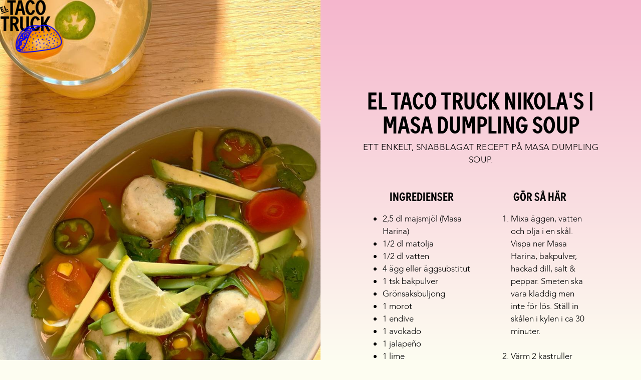

--- FILE ---
content_type: text/html
request_url: https://www.eltacotruck.se/recept/masa-dumpling-soup
body_size: 13297
content:
<!DOCTYPE html><!-- This site was created in Webflow. https://webflow.com --><!-- Last Published: Mon Jan 19 2026 09:54:28 GMT+0000 (Coordinated Universal Time) --><html data-wf-domain="www.eltacotruck.se" data-wf-page="6924684c20e4d273b09423b1" data-wf-site="6924684c20e4d273b09423d5" lang="en" data-wf-collection="6924684c20e4d273b094243a" data-wf-item-slug="masa-dumpling-soup"><head><meta charset="utf-8"/><title>El Taco Truck Nikola&#x27;s | Masa Dumpling Soup | El Taco Truck</title><meta content="El Taco Trucks recept på Masa Dumpling Soup. Ett enkelt, snabblagat recept!" name="description"/><meta content="El Taco Truck Nikola&#x27;s | Masa Dumpling Soup | El Taco Truck" property="og:title"/><meta content="El Taco Trucks recept på Masa Dumpling Soup. Ett enkelt, snabblagat recept!" property="og:description"/><meta content="https://cdn.prod.website-files.com/6924684c20e4d273b09423d9/6924684c20e4d273b094277a_WhatsApp%20Image%202022-01-25%20at%2016.00.04.jpeg" property="og:image"/><meta content="El Taco Truck Nikola&#x27;s | Masa Dumpling Soup | El Taco Truck" property="twitter:title"/><meta content="El Taco Trucks recept på Masa Dumpling Soup. Ett enkelt, snabblagat recept!" property="twitter:description"/><meta content="https://cdn.prod.website-files.com/6924684c20e4d273b09423d9/6924684c20e4d273b094277a_WhatsApp%20Image%202022-01-25%20at%2016.00.04.jpeg" property="twitter:image"/><meta property="og:type" content="website"/><meta content="summary_large_image" name="twitter:card"/><meta content="width=device-width, initial-scale=1" name="viewport"/><meta content="Webflow" name="generator"/><link href="https://cdn.prod.website-files.com/6924684c20e4d273b09423d5/css/eltacotruck-d9698eb1ae8275db8ae5d7457df.webflow.shared.1e68a8602.css" rel="stylesheet" type="text/css" integrity="sha384-HmioYCzopY/MEwy7iUgx6TRbTWU1aArq78RzPm5TL/bETzR9qU2zx2ryp/h9DSAN" crossorigin="anonymous"/><link href="https://fonts.googleapis.com" rel="preconnect"/><link href="https://fonts.gstatic.com" rel="preconnect" crossorigin="anonymous"/><script src="https://ajax.googleapis.com/ajax/libs/webfont/1.6.26/webfont.js" type="text/javascript"></script><script type="text/javascript">WebFont.load({  google: {    families: ["IBM Plex Sans:300,regular,500"]  }});</script><script type="text/javascript">!function(o,c){var n=c.documentElement,t=" w-mod-";n.className+=t+"js",("ontouchstart"in o||o.DocumentTouch&&c instanceof DocumentTouch)&&(n.className+=t+"touch")}(window,document);</script><link href="https://cdn.prod.website-files.com/6924684c20e4d273b09423d5/6924684c20e4d273b09423ec_favicon.png" rel="shortcut icon" type="image/x-icon"/><link href="https://cdn.prod.website-files.com/6924684c20e4d273b09423d5/6924684c20e4d273b09423ef_webclip.png" rel="apple-touch-icon"/><!-- Google Tag Manager -->
<script>(function(w,d,s,l,i){w[l]=w[l]||[];w[l].push({'gtm.start':
new Date().getTime(),event:'gtm.js'});var f=d.getElementsByTagName(s)[0],
j=d.createElement(s),dl=l!='dataLayer'?'&l='+l:'';j.async=true;j.src=
'https://www.googletagmanager.com/gtm.js?id='+i+dl;f.parentNode.insertBefore(j,f);
})(window,document,'script','dataLayer','GTM-57QXQ3RC');</script>
<!-- End Google Tag Manager -->

<!-- Meta Pixel Code -->
<script>
!function(f,b,e,v,n,t,s)
{if(f.fbq)return;n=f.fbq=function(){n.callMethod?
n.callMethod.apply(n,arguments):n.queue.push(arguments)};
if(!f._fbq)f._fbq=n;n.push=n;n.loaded=!0;n.version='2.0';
n.queue=[];t=b.createElement(e);t.async=!0;
t.src=v;s=b.getElementsByTagName(e)[0];
s.parentNode.insertBefore(t,s)}(window, document,'script',
'https://connect.facebook.net/en_US/fbevents.js');
fbq('init', '1137124697508786');
fbq('track', 'PageView');
</script>
<noscript><img height="1" width="1" style="display:none"
src="https://www.facebook.com/tr?id=1137124697508786&ev=PageView&noscript=1"
/></noscript>
<!-- End Meta Pixel Code -->


<meta name="facebook-domain-verification" content="ohz4ixhhy61ja76qwd3wgne1k4bz13" />
<style type="text/css">

body {
		-webkit-font-smoothing: antialiased;
		-webkit-font-smoothing: subpixel-antialiased;
      	-moz-osx-font-smoothing: grayscale;
   }
   
  input[type=text] {   
    -webkit-appearance: none;
    -moz-appearance: none;
    appearance: none;
}
  
.griddetail { 
   overflow-wrap: break-word; 
   hyphens: auto; 
  }
  
  .aftext { 
   overflow-wrap: break-word; 
   hyphens: auto; 
  }
  
    html {
    height: 100%;
}
    body {
    background-repeat: no-repeat;
    background-attachment: fixed;
}
  

 ::selection {
        color: black; 
        background: #F59BBB; 
    }

  

  
  </style>




<!-- Hotjar Tracking Code for www.eltacotruck.se -->
<script>
    (function(h,o,t,j,a,r){
        h.hj=h.hj||function(){(h.hj.q=h.hj.q||[]).push(arguments)};
        h._hjSettings={hjid:2020753,hjsv:6};
        a=o.getElementsByTagName('head')[0];
        r=o.createElement('script');r.async=1;
        r.src=t+h._hjSettings.hjid+j+h._hjSettings.hjsv;
        a.appendChild(r);
    })(window,document,'https://static.hotjar.com/c/hotjar-','.js?sv=');
</script>

<meta name="google-site-verification" content="2kKOSUYn0AGOggk54WPnMwR8nFTOzukt8wbt3D2qrIE" /></head><body class="body"><a href="/" class="logo w-inline-block"><img src="https://cdn.prod.website-files.com/6924684c20e4d273b09423d5/6924684c20e4d273b09423f2_logo.svg" loading="lazy" alt="" class="logoimg"/></a><a href="#" class="taco-menu w-inline-block"><div data-w-id="9d51e072-8c41-62f4-28e7-bd248c206bbc" data-is-ix2-target="1" class="bling" data-animation-type="lottie" data-src="https://cdn.prod.website-files.com/6924684c20e4d273b09423d5/6924684c20e4d273b0942407_BlingAnim-02-blue.json" data-loop="0" data-direction="1" data-autoplay="0" data-renderer="svg" data-default-duration="0.9" data-duration="0" data-ix2-initial-state="100"></div><div data-w-id="6782ae7b-001a-d502-48c7-9fc2e9113be4" data-is-ix2-target="1" class="bling-loop" data-animation-type="lottie" data-src="https://cdn.prod.website-files.com/6924684c20e4d273b09423d5/6924684c20e4d273b0942407_BlingAnim-02-blue.json" data-loop="1" data-direction="1" data-autoplay="0" data-renderer="svg" data-default-duration="0.9" data-duration="0" data-ix2-initial-state="100"></div><div data-w-id="9d51e072-8c41-62f4-28e7-bd248c206bbd" data-is-ix2-target="1" class="tacoanim" data-animation-type="lottie" data-src="https://cdn.prod.website-files.com/6924684c20e4d273b09423d5/6924684c20e4d273b0942409_TacoAnim-05-transparent_PNGseq.json" data-loop="0" data-direction="1" data-autoplay="0" data-renderer="canvas" data-default-duration="0.36666666666666664" data-duration="0" data-ix2-initial-state="0"></div></a><div class="menu-wrapper"><div class="w-dyn-list"><div role="list" class="collection-list-8 w-dyn-items"><div role="listitem" class="menu-collection-item w-dyn-item"><a href="https://eltacotruck.se/" class="nav-link">Hem</a></div><div role="listitem" class="menu-collection-item w-dyn-item"><a href="https://eltacotruck.se/om-oss" class="nav-link">Om oss</a></div><div role="listitem" class="menu-collection-item w-dyn-item"><a href="https://eltacotruck.se/produkter" class="nav-link">Produkter</a></div><div role="listitem" class="menu-collection-item w-dyn-item"><a href="https://eltacotruck.se/recept" class="nav-link">Recept</a></div><div role="listitem" class="menu-collection-item w-dyn-item"><a href="https://eltacotruck.se/shop" class="nav-link">Shop</a></div><div role="listitem" class="menu-collection-item w-dyn-item"><a href="https://eltacotruck.se/faq" class="nav-link">FAQ</a></div><div role="listitem" class="menu-collection-item w-dyn-item"><a href="https://eltacotruck.se/eltacotrucktv" class="nav-link">El Taco Truck TV</a></div></div></div><div class="menu-collection-list-wrapper w-dyn-list"><div role="list" class="collection-list-9 w-dyn-items"><div role="listitem" class="menu-collection-item w-dyn-item"><a href="https://eltacotruck.se/kontakt" class="nav-link smaller">Kontakt</a></div><div role="listitem" class="menu-collection-item w-dyn-item"><a href="https://eltacotruck.se/aterforsaljare" class="nav-link smaller">Återförsäljare</a></div><div role="listitem" class="menu-collection-item w-dyn-item"><a href="https://www.instagram.com/eltacotruck/" class="nav-link smaller">Instagram</a></div><div role="listitem" class="menu-collection-item w-dyn-item"><a href="https://www.facebook.com/ElTacoTruckStockholm" class="nav-link smaller">Facebook</a></div></div></div></div><div><div class="row"><div class="image-wrapper"><img loading="lazy" alt="El Taco Truck Nikola&#x27;s | Masa Dumpling Soup" src="https://cdn.prod.website-files.com/6924684c20e4d273b09423d9/6924684c20e4d273b094277a_WhatsApp%20Image%202022-01-25%20at%2016.00.04.jpeg" class="claim-image"/><img loading="lazy" alt="El Taco Truck Nikola&#x27;s | Masa Dumpling Soup" src="" class="claim-image w-dyn-bind-empty"/><img loading="lazy" alt="El Taco Truck Nikola&#x27;s | Masa Dumpling Soup" src="" class="claim-image w-dyn-bind-empty"/></div><div class="information"><h1 class="heading">El Taco Truck Nikola&#x27;s | Masa Dumpling Soup</h1><div class="tagline">Ett enkelt, snabblagat recept på Masa Dumpling Soup. </div><div class="story w-dyn-bind-empty"></div><div class="recpte-row"><div class="recepie-column"><h2 class="small-header-sticky">Ingredienser</h2><div class="rtbrecept w-richtext"><ul role="list"><li>2,5 dl majsmjöl (Masa Harina)</li><li>1/2 dl matolja</li><li>1/2 dl vatten</li><li>4 ägg eller äggsubstitut</li><li>1 tsk bakpulver</li><li>Grönsaksbuljong</li><li>1 morot</li><li>1 endive</li><li>1 avokado</li><li>1 jalapeño</li><li>1 lime</li><li>1 dl majs</li><li>1 näve spenat</li><li>1 knippe koriander</li><li>1 knippe dill</li><li>1 vårlök</li></ul></div><h3 class="small-header-sticky w-condition-invisible">Tillbehör</h3><div class="w-dyn-bind-empty w-richtext"></div></div><div class="recepie-column"><h2 class="small-header-sticky">Gör så här</h2><div class="rtbrecept w-richtext"><ol start="" role="list"><li>Mixa äggen, vatten och olja i en skål. Vispa ner Masa Harina, bakpulver, hackad dill, salt &amp; peppar. Smeten ska vara kladdig men inte för lös. Ställ in skålen i kylen i ca 30 minuter.<br/>‍</li><li>Värm 2 kastruller med vatten och buljong. Den ena för att koka dumplings och den andra till soppan.<br/>‍</li><li>Skala och skiva moroten och lägg i det kokande vattnet i soppkastrullen. Skiva Jalapeno, endive och avokado.<br/>‍</li><li>Ta ut Masa degen ur kylen, ställ fram en skål med kallt vatten för att doppa händerna för att lättare rulla dumplings bollarna.<br/>‍</li><li>Ta upp en klick deg i handen och rulla till bollar (ca 3-4cm) och droppa försiktigt ner dem i vattnet. Koka ca 20 minuter.<br/>‍</li><li>När morötterna är klara, ställ kastrullen åt sidan och lägg i vårlöken. <br/>‍</li><li>Montera ner alla ingredienser i en djup tallrik: dumplings, spenat, majs, endiver, morötter, vårlök, jalapeño. Toppa med: buljong, avokado, koriander och pressa över lite lime.</li></ol><h4><br/></h4></div></div></div><div class="rtbrecept_extra w-richtext"><p>&gt;&gt;&gt;ENKELT VA? KOM IHÅG ATT DU ÄVEN HITTAR COOKALONGS PÅ VÅR <a href="https://www.instagram.com/eltacotruck/" target="_blank">INSTAGRAM</a> FÖR EXTRA INSPO &gt;&gt;&gt;</p></div><div class="share"><div class="share-text">Dela recept</div><a id="facebook-button" href="#" class="facebookbutton w-inline-block"><img src="https://cdn.prod.website-files.com/6924684c20e4d273b09423d5/6924684c20e4d273b0942400_facebook.svg" loading="lazy" alt="" class="facebook-image"/></a></div></div></div></div><div class="receipegrid"><h3 class="heading-2">Fler recept</h3><div class="collection-list-wrapper-4 w-dyn-list"><div role="list" class="collection-list-4 w-dyn-items"><div role="listitem" class="collection-item-6 w-dyn-item"><a href="/recept/entomatadas-with-refried-black-beans" class="link-block-4 w-inline-block"><div class="grid-image-mask"><img src="https://cdn.prod.website-files.com/6924684c20e4d273b09423d9/6924684c20e4d273b09427e0_ETT_receptbilder_hemsidan_jan_24_720x540_6.jpg" loading="lazy" alt="ENTOMATADAS WITH REFRIED BLACK BEANS" sizes="100vw" srcset="https://cdn.prod.website-files.com/6924684c20e4d273b09423d9/6924684c20e4d273b09427e0_ETT_receptbilder_hemsidan_jan_24_720x540_6-p-500.jpg 500w, https://cdn.prod.website-files.com/6924684c20e4d273b09423d9/6924684c20e4d273b09427e0_ETT_receptbilder_hemsidan_jan_24_720x540_6.jpg 720w" class="recipegridimg"/></div><div class="recepegridtextwrapper"><h4 class="grid-name">ENTOMATADAS WITH REFRIED BLACK BEANS</h4><div class="griddetail">Perfekt för dig som saknar våra Refried Black Beans...</div></div></a></div><div role="listitem" class="collection-item-6 w-dyn-item"><a href="/recept/mushroom-and-potato-carnitas" class="link-block-4 w-inline-block"><div class="grid-image-mask"><img src="https://cdn.prod.website-files.com/6924684c20e4d273b09423d9/6924684c20e4d273b09427df_ETT_receptbilder_hemsidan_jan_24_720x540_5.jpg" loading="lazy" alt="MUSHROOM AND POTATO CARNITAS" sizes="100vw" srcset="https://cdn.prod.website-files.com/6924684c20e4d273b09423d9/6924684c20e4d273b09427df_ETT_receptbilder_hemsidan_jan_24_720x540_5-p-500.jpg 500w, https://cdn.prod.website-files.com/6924684c20e4d273b09423d9/6924684c20e4d273b09427df_ETT_receptbilder_hemsidan_jan_24_720x540_5.jpg 720w" class="recipegridimg"/></div><div class="recepegridtextwrapper"><h4 class="grid-name">MUSHROOM AND POTATO CARNITAS</h4><div class="griddetail">Mushroom and potato carnitas, vegan recipe. </div></div></a></div><div role="listitem" class="collection-item-6 w-dyn-item"><a href="/recept/cheezy-chips-quinoa-salad" class="link-block-4 w-inline-block"><div class="grid-image-mask"><img src="https://cdn.prod.website-files.com/6924684c20e4d273b09423d9/6924684c20e4d273b09427da_ETT_receptbilder_hemsidan_jan_24_720x540_3.jpg" loading="lazy" alt="CHEEZY CHIPS QUINOA SALAD" sizes="100vw" srcset="https://cdn.prod.website-files.com/6924684c20e4d273b09423d9/6924684c20e4d273b09427da_ETT_receptbilder_hemsidan_jan_24_720x540_3-p-500.jpg 500w, https://cdn.prod.website-files.com/6924684c20e4d273b09423d9/6924684c20e4d273b09427da_ETT_receptbilder_hemsidan_jan_24_720x540_3.jpg 720w" class="recipegridimg"/></div><div class="recepegridtextwrapper"><h4 class="grid-name">CHEEZY CHIPS QUINOA SALAD</h4><div class="griddetail">När du vill blanda nytta med nöje.</div></div></a></div><div role="listitem" class="collection-item-6 w-dyn-item"><a href="/recept/chili-cheezy-chimichangas" class="link-block-4 w-inline-block"><div class="grid-image-mask"><img src="https://cdn.prod.website-files.com/6924684c20e4d273b09423d9/6924684c20e4d273b09427de_ETT_receptbilder_hemsidan_jan_24_720x540_4.jpg" loading="lazy" alt="CHILI CHEEZY CHIMICHANGAS" sizes="100vw" srcset="https://cdn.prod.website-files.com/6924684c20e4d273b09423d9/6924684c20e4d273b09427de_ETT_receptbilder_hemsidan_jan_24_720x540_4-p-500.jpg 500w, https://cdn.prod.website-files.com/6924684c20e4d273b09423d9/6924684c20e4d273b09427de_ETT_receptbilder_hemsidan_jan_24_720x540_4.jpg 720w" class="recipegridimg"/></div><div class="recepegridtextwrapper"><h4 class="grid-name">CHILI CHEEZY CHIMICHANGAS</h4><div class="griddetail">Tacorecept med massa vegansk ost!</div></div></a></div><div role="listitem" class="collection-item-6 w-dyn-item"><a href="/recept/easy-mac-n-cheezy" class="link-block-4 w-inline-block"><div class="grid-image-mask"><img src="https://cdn.prod.website-files.com/6924684c20e4d273b09423d9/6924684c20e4d273b09427dd_ETT_receptbilder_hemsidan_jan_24_720x540_2.jpg" loading="lazy" alt=" EASY MAC &#x27;n&#x27; CHEEZY⁠" sizes="100vw" srcset="https://cdn.prod.website-files.com/6924684c20e4d273b09423d9/6924684c20e4d273b09427dd_ETT_receptbilder_hemsidan_jan_24_720x540_2-p-500.jpg 500w, https://cdn.prod.website-files.com/6924684c20e4d273b09423d9/6924684c20e4d273b09427dd_ETT_receptbilder_hemsidan_jan_24_720x540_2.jpg 720w" class="recipegridimg"/></div><div class="recepegridtextwrapper"><h4 class="grid-name"> EASY MAC &#x27;n&#x27; CHEEZY⁠</h4><div class="griddetail">Blir inte mer Cheezy än så här!</div></div></a></div><div role="listitem" class="collection-item-6 w-dyn-item"><a href="/recept/sarten-el-amor-con-queso---cheezy-valentines-dinner-for-two" class="link-block-4 w-inline-block"><div class="grid-image-mask"><img src="https://cdn.prod.website-files.com/6924684c20e4d273b09423d9/6924684c20e4d273b09427d9_ETT_receptbilder_hemsidan_jan_24_720x540_1.jpg" loading="lazy" alt="SARTÉN EL AMOR CON QUESO - CHEEZY VALENTINES DINNER FOR TWO" sizes="100vw" srcset="https://cdn.prod.website-files.com/6924684c20e4d273b09423d9/6924684c20e4d273b09427d9_ETT_receptbilder_hemsidan_jan_24_720x540_1-p-500.jpg 500w, https://cdn.prod.website-files.com/6924684c20e4d273b09423d9/6924684c20e4d273b09427d9_ETT_receptbilder_hemsidan_jan_24_720x540_1.jpg 720w" class="recipegridimg"/></div><div class="recepegridtextwrapper"><h4 class="grid-name">SARTÉN EL AMOR CON QUESO - CHEEZY VALENTINES DINNER FOR TWO</h4><div class="griddetail">Cheezy edition</div></div></a></div><div role="listitem" class="collection-item-6 w-dyn-item"><a href="/recept/el-taco-tuesday-sizzling-mushroom-bean-fajita-pan" class="link-block-4 w-inline-block"><div class="grid-image-mask"><img src="https://cdn.prod.website-files.com/6924684c20e4d273b09423d9/6924684c20e4d273b09427d8_recept_hemsidan_aug_720x540_4.jpg" loading="lazy" alt="EL TACO TUESDAY | SIZZLING MUSHROOM &amp; BEAN FAJITA PAN" sizes="100vw" srcset="https://cdn.prod.website-files.com/6924684c20e4d273b09423d9/6924684c20e4d273b09427d8_recept_hemsidan_aug_720x540_4-p-500.jpg 500w, https://cdn.prod.website-files.com/6924684c20e4d273b09423d9/6924684c20e4d273b09427d8_recept_hemsidan_aug_720x540_4.jpg 720w" class="recipegridimg"/></div><div class="recepegridtextwrapper"><h4 class="grid-name">EL TACO TUESDAY | SIZZLING MUSHROOM &amp; BEAN FAJITA PAN</h4><div class="griddetail">Veganska svamp- och bönfajitas, perfekt att bjuda dina vänner på!</div></div></a></div><div role="listitem" class="collection-item-6 w-dyn-item"><a href="/recept/el-taco-tuesday-spicy-kale-flautas" class="link-block-4 w-inline-block"><div class="grid-image-mask"><img src="https://cdn.prod.website-files.com/6924684c20e4d273b09423d9/6924684c20e4d273b09427d7_recept_hemsidan_aug_720x540_2.jpg" loading="lazy" alt="EL TACO TUESDAY | SPICY KALE FLAUTAS" sizes="100vw" srcset="https://cdn.prod.website-files.com/6924684c20e4d273b09423d9/6924684c20e4d273b09427d7_recept_hemsidan_aug_720x540_2-p-500.jpg 500w, https://cdn.prod.website-files.com/6924684c20e4d273b09423d9/6924684c20e4d273b09427d7_recept_hemsidan_aug_720x540_2.jpg 720w" class="recipegridimg"/></div><div class="recepegridtextwrapper"><h4 class="grid-name">EL TACO TUESDAY | SPICY KALE FLAUTAS</h4><div class="griddetail">Vegan Flautas made of kale</div></div></a></div><div role="listitem" class="collection-item-6 w-dyn-item"><a href="/recept/el-taco-tuesday-one-pot-street-corn-queso" class="link-block-4 w-inline-block"><div class="grid-image-mask"><img src="https://cdn.prod.website-files.com/6924684c20e4d273b09423d9/6924684c20e4d273b09427d6_recept_hemsidan_aug_720x540_6.jpg" loading="lazy" alt="EL TACO TUESDAY | ONE POT STREET CORN QUESO" sizes="100vw" srcset="https://cdn.prod.website-files.com/6924684c20e4d273b09423d9/6924684c20e4d273b09427d6_recept_hemsidan_aug_720x540_6-p-500.jpg 500w, https://cdn.prod.website-files.com/6924684c20e4d273b09423d9/6924684c20e4d273b09427d6_recept_hemsidan_aug_720x540_6.jpg 720w" class="recipegridimg"/></div><div class="recepegridtextwrapper"><h4 class="grid-name">EL TACO TUESDAY | ONE POT STREET CORN QUESO</h4><div class="griddetail">Smarrigt tilltugg på festen eller som mysmiddag för två i soffan</div></div></a></div><div role="listitem" class="collection-item-6 w-dyn-item"><a href="/recept/el-taco-tuesday-crispy-nacho-sugarsnap-bowl" class="link-block-4 w-inline-block"><div class="grid-image-mask"><img src="https://cdn.prod.website-files.com/6924684c20e4d273b09423d9/6924684c20e4d273b09427d5_recept_hemsidan_aug_720x540_5.jpg" loading="lazy" alt="EL TACO TUESDAY | CRISPY NACHO &amp; SUGARSNAP BOWL" sizes="100vw" srcset="https://cdn.prod.website-files.com/6924684c20e4d273b09423d9/6924684c20e4d273b09427d5_recept_hemsidan_aug_720x540_5-p-500.jpg 500w, https://cdn.prod.website-files.com/6924684c20e4d273b09423d9/6924684c20e4d273b09427d5_recept_hemsidan_aug_720x540_5.jpg 720w" class="recipegridimg"/></div><div class="recepegridtextwrapper"><h4 class="grid-name">EL TACO TUESDAY | CRISPY NACHO &amp; SUGARSNAP BOWL</h4><div class="griddetail">En smarrig fredagsmiddag att dela med dina kompisar</div></div></a></div><div role="listitem" class="collection-item-6 w-dyn-item"><a href="/recept/el-taco-tuesday-quesadilla-ring-of-fire" class="link-block-4 w-inline-block"><div class="grid-image-mask"><img src="https://cdn.prod.website-files.com/6924684c20e4d273b09423d9/6924684c20e4d273b09427d4_recept_hemsidan_aug_720x540_1.jpg" loading="lazy" alt="EL TACO TUESDAY | QUESADILLA RING OF FIRE" sizes="100vw" srcset="https://cdn.prod.website-files.com/6924684c20e4d273b09423d9/6924684c20e4d273b09427d4_recept_hemsidan_aug_720x540_1-p-500.jpg 500w, https://cdn.prod.website-files.com/6924684c20e4d273b09423d9/6924684c20e4d273b09427d4_recept_hemsidan_aug_720x540_1.jpg 720w" class="recipegridimg"/></div><div class="recepegridtextwrapper"><h4 class="grid-name">EL TACO TUESDAY | QUESADILLA RING OF FIRE</h4><div class="griddetail">Vegansk Quesadilla, perfekt att dela med dina vänner.</div></div></a></div><div role="listitem" class="collection-item-6 w-dyn-item"><a href="/recept/el-taco-tuesday-loaded-tofu-scramble-rancheros" class="link-block-4 w-inline-block"><div class="grid-image-mask"><img src="https://cdn.prod.website-files.com/6924684c20e4d273b09423d9/6924684c20e4d273b09427d0_recept_hemsidan_aug_720x540_3.jpg" loading="lazy" alt="EL TACO TUESDAY | LOADED TOFU SCRAMBLE RANCHEROS" sizes="100vw" srcset="https://cdn.prod.website-files.com/6924684c20e4d273b09423d9/6924684c20e4d273b09427d0_recept_hemsidan_aug_720x540_3-p-500.jpg 500w, https://cdn.prod.website-files.com/6924684c20e4d273b09423d9/6924684c20e4d273b09427d0_recept_hemsidan_aug_720x540_3.jpg 720w" class="recipegridimg"/></div><div class="recepegridtextwrapper"><h4 class="grid-name">EL TACO TUESDAY | LOADED TOFU SCRAMBLE RANCHEROS</h4><div class="griddetail w-dyn-bind-empty"></div></div></a></div><div role="listitem" class="collection-item-6 w-dyn-item"><a href="/recept/el-taco-tuesday-corny-corn-tacos" class="link-block-4 w-inline-block"><div class="grid-image-mask"><img src="https://cdn.prod.website-files.com/6924684c20e4d273b09423d9/6924684c20e4d273b09427cc_23-0213_TacoTruck_Corny_Corn_Tacos_2960_AdobeRGB_72dpi_web.jpg" loading="lazy" alt="EL TACO TUESDAY | CORNY CORN TACOS" sizes="100vw" srcset="https://cdn.prod.website-files.com/6924684c20e4d273b09423d9/6924684c20e4d273b09427cc_23-0213_TacoTruck_Corny_Corn_Tacos_2960_AdobeRGB_72dpi_web-p-500.jpg 500w, https://cdn.prod.website-files.com/6924684c20e4d273b09423d9/6924684c20e4d273b09427cc_23-0213_TacoTruck_Corny_Corn_Tacos_2960_AdobeRGB_72dpi_web-p-800.jpg 800w, https://cdn.prod.website-files.com/6924684c20e4d273b09423d9/6924684c20e4d273b09427cc_23-0213_TacoTruck_Corny_Corn_Tacos_2960_AdobeRGB_72dpi_web.jpg 919w" class="recipegridimg"/></div><div class="recepegridtextwrapper"><h4 class="grid-name">EL TACO TUESDAY | CORNY CORN TACOS</h4><div class="griddetail">Tacos med nya smaker! Krämig majs-fyllning som självklart serveras med guacca. </div></div></a></div><div role="listitem" class="collection-item-6 w-dyn-item"><a href="/recept/el-taco-tuesday-flaming-burrito" class="link-block-4 w-inline-block"><div class="grid-image-mask"><img src="https://cdn.prod.website-files.com/6924684c20e4d273b09423d9/6924684c20e4d273b09427cb_23-0213_TacoTruck_Flaming_Hot_Burrito2936_AdobeRGB_72dpi_web.jpg" loading="lazy" alt="EL TACO TUESDAY | FLAMING BURRITO" sizes="100vw" srcset="https://cdn.prod.website-files.com/6924684c20e4d273b09423d9/6924684c20e4d273b09427cb_23-0213_TacoTruck_Flaming_Hot_Burrito2936_AdobeRGB_72dpi_web-p-500.jpg 500w, https://cdn.prod.website-files.com/6924684c20e4d273b09423d9/6924684c20e4d273b09427cb_23-0213_TacoTruck_Flaming_Hot_Burrito2936_AdobeRGB_72dpi_web-p-800.jpg 800w, https://cdn.prod.website-files.com/6924684c20e4d273b09423d9/6924684c20e4d273b09427cb_23-0213_TacoTruck_Flaming_Hot_Burrito2936_AdobeRGB_72dpi_web.jpg 919w" class="recipegridimg"/></div><div class="recepegridtextwrapper"><h4 class="grid-name">EL TACO TUESDAY | FLAMING BURRITO</h4><div class="griddetail">Veganska och krämiga burritos, perfekta som middag eller lunch i sommar. </div></div></a></div><div role="listitem" class="collection-item-6 w-dyn-item"><a href="/recept/el-taco-tuesday-roja-morning-chilaquiles" class="link-block-4 w-inline-block"><div class="grid-image-mask"><img src="https://cdn.prod.website-files.com/6924684c20e4d273b09423d9/6924684c20e4d273b09427ca_23-0213_TacoTruck_Morning_Chilaquiles_roja2964_AdobeRGB_72dpi_web.jpg" loading="lazy" alt="EL TACO TUESDAY | ROJA MORNING CHILAQUILES" sizes="100vw" srcset="https://cdn.prod.website-files.com/6924684c20e4d273b09423d9/6924684c20e4d273b09427ca_23-0213_TacoTruck_Morning_Chilaquiles_roja2964_AdobeRGB_72dpi_web-p-500.jpg 500w, https://cdn.prod.website-files.com/6924684c20e4d273b09423d9/6924684c20e4d273b09427ca_23-0213_TacoTruck_Morning_Chilaquiles_roja2964_AdobeRGB_72dpi_web-p-800.jpg 800w, https://cdn.prod.website-files.com/6924684c20e4d273b09423d9/6924684c20e4d273b09427ca_23-0213_TacoTruck_Morning_Chilaquiles_roja2964_AdobeRGB_72dpi_web.jpg 919w" class="recipegridimg"/></div><div class="recepegridtextwrapper"><h4 class="grid-name">EL TACO TUESDAY | ROJA MORNING CHILAQUILES</h4><div class="griddetail">Perfekta brunchrätten i sommar, enkelt och gott!</div></div></a></div><div role="listitem" class="collection-item-6 w-dyn-item"><a href="/recept/el-taco-tuesday-grilled-sweet-potato-tostadas" class="link-block-4 w-inline-block"><div class="grid-image-mask"><img src="https://cdn.prod.website-files.com/6924684c20e4d273b09423d9/6924684c20e4d273b09427c9_23-0213_TacoTruck_Tostadas_2961_AdobeRGB_72dpi_web.jpg" loading="lazy" alt="EL TACO TUESDAY | GRILLED SWEET POTATO TOSTADAS" sizes="100vw" srcset="https://cdn.prod.website-files.com/6924684c20e4d273b09423d9/6924684c20e4d273b09427c9_23-0213_TacoTruck_Tostadas_2961_AdobeRGB_72dpi_web-p-500.jpg 500w, https://cdn.prod.website-files.com/6924684c20e4d273b09423d9/6924684c20e4d273b09427c9_23-0213_TacoTruck_Tostadas_2961_AdobeRGB_72dpi_web-p-800.jpg 800w, https://cdn.prod.website-files.com/6924684c20e4d273b09423d9/6924684c20e4d273b09427c9_23-0213_TacoTruck_Tostadas_2961_AdobeRGB_72dpi_web.jpg 919w" class="recipegridimg"/></div><div class="recepegridtextwrapper"><h4 class="grid-name">EL TACO TUESDAY | GRILLED SWEET POTATO TOSTADAS</h4><div class="griddetail">Bästa vardagsreceptet!</div></div></a></div><div role="listitem" class="collection-item-6 w-dyn-item"><a href="/recept/el-taco-tuesday-grilled-guac-enchiladas" class="link-block-4 w-inline-block"><div class="grid-image-mask"><img src="https://cdn.prod.website-files.com/6924684c20e4d273b09423d9/6924684c20e4d273b09427c4_23-0213_TacoTruck_GrilledGuacEnchilladas_2948_AdobeRGB_72dpi_web.jpg" loading="lazy" alt="EL TACO TUESDAY | GRILLED GUAC ENCHILADAS" sizes="100vw" srcset="https://cdn.prod.website-files.com/6924684c20e4d273b09423d9/6924684c20e4d273b09427c4_23-0213_TacoTruck_GrilledGuacEnchilladas_2948_AdobeRGB_72dpi_web-p-500.jpg 500w, https://cdn.prod.website-files.com/6924684c20e4d273b09423d9/6924684c20e4d273b09427c4_23-0213_TacoTruck_GrilledGuacEnchilladas_2948_AdobeRGB_72dpi_web-p-800.jpg 800w, https://cdn.prod.website-files.com/6924684c20e4d273b09423d9/6924684c20e4d273b09427c4_23-0213_TacoTruck_GrilledGuacEnchilladas_2948_AdobeRGB_72dpi_web.jpg 919w" class="recipegridimg"/></div><div class="recepegridtextwrapper"><h4 class="grid-name">EL TACO TUESDAY | GRILLED GUAC ENCHILADAS</h4><div class="griddetail">Enkla och smakrika veganska enchiladas, med guacamole och ost.</div></div></a></div><div role="listitem" class="collection-item-6 w-dyn-item"><a href="/recept/el-taco-tueasday-dirty-nachos-with-roasted-hot-chickpeas" class="link-block-4 w-inline-block"><div class="grid-image-mask"><img src="https://cdn.prod.website-files.com/6924684c20e4d273b09423d9/6924684c20e4d273b09427c3_23-0213_TacoTruck_Dirty_Nachos_2920_AdobeRGB_72dpi_web.jpg" loading="lazy" alt="EL TACO TUESDAY | DIRTY NACHOS WITH ROASTED HOT CHICKPEAS" sizes="100vw" srcset="https://cdn.prod.website-files.com/6924684c20e4d273b09423d9/6924684c20e4d273b09427c3_23-0213_TacoTruck_Dirty_Nachos_2920_AdobeRGB_72dpi_web-p-500.jpg 500w, https://cdn.prod.website-files.com/6924684c20e4d273b09423d9/6924684c20e4d273b09427c3_23-0213_TacoTruck_Dirty_Nachos_2920_AdobeRGB_72dpi_web-p-800.jpg 800w, https://cdn.prod.website-files.com/6924684c20e4d273b09423d9/6924684c20e4d273b09427c3_23-0213_TacoTruck_Dirty_Nachos_2920_AdobeRGB_72dpi_web.jpg 919w" class="recipegridimg"/></div><div class="recepegridtextwrapper"><h4 class="grid-name">EL TACO TUESDAY | DIRTY NACHOS WITH ROASTED HOT CHICKPEAS</h4><div class="griddetail">El Taco Tuesday in 15 min - smarriga Nachos med smakrika tillbehör. Recept för 2 personer.</div></div></a></div><div role="listitem" class="collection-item-6 w-dyn-item"><a href="/recept/guest-cookalong-jonas-crambys-majstortilla-med-refried-black-beans-och-vegansk-guisado" class="link-block-4 w-inline-block"><div class="grid-image-mask"><img src="https://cdn.prod.website-files.com/6924684c20e4d273b09423d9/6924684c20e4d273b09427af_image00481.jpeg" loading="lazy" alt="JONAS CRAMBY | MAJSTORTILLA MED REFRIED BLACK BEANS OCH VEGANSK GUISADO" sizes="100vw" srcset="https://cdn.prod.website-files.com/6924684c20e4d273b09423d9/6924684c20e4d273b09427af_image00481-p-500.jpeg 500w, https://cdn.prod.website-files.com/6924684c20e4d273b09423d9/6924684c20e4d273b09427af_image00481-p-800.jpeg 800w, https://cdn.prod.website-files.com/6924684c20e4d273b09423d9/6924684c20e4d273b09427af_image00481-p-1080.jpeg 1080w, https://cdn.prod.website-files.com/6924684c20e4d273b09423d9/6924684c20e4d273b09427af_image00481-p-1600.jpeg 1600w, https://cdn.prod.website-files.com/6924684c20e4d273b09423d9/6924684c20e4d273b09427af_image00481-p-2000.jpeg 2000w, https://cdn.prod.website-files.com/6924684c20e4d273b09423d9/6924684c20e4d273b09427af_image00481.jpeg 3024w" class="recipegridimg"/></div><div class="recepegridtextwrapper"><h4 class="grid-name">JONAS CRAMBY | MAJSTORTILLA MED REFRIED BLACK BEANS OCH VEGANSK GUISADO</h4><div class="griddetail">Matig tacos inspirerad av genuina mexikanska smaker.</div></div></a></div><div role="listitem" class="collection-item-6 w-dyn-item"><a href="/recept/cookalong-with-nikola-national-taco-day-double-decker-tacos" class="link-block-4 w-inline-block"><div class="grid-image-mask"><img src="https://cdn.prod.website-files.com/6924684c20e4d273b09423d9/6924684c20e4d273b09427ac_Taco%20Day.jpg" loading="lazy" alt="EL TACO TRUCK NIKOLA&#x27;S | NATIONAL TACO DAY: DOUBLE DECKER TACOS" sizes="100vw" srcset="https://cdn.prod.website-files.com/6924684c20e4d273b09423d9/6924684c20e4d273b09427ac_Taco%2520Day-p-500.jpg 500w, https://cdn.prod.website-files.com/6924684c20e4d273b09423d9/6924684c20e4d273b09427ac_Taco%2520Day-p-800.jpg 800w, https://cdn.prod.website-files.com/6924684c20e4d273b09423d9/6924684c20e4d273b09427ac_Taco%2520Day-p-1080.jpg 1080w, https://cdn.prod.website-files.com/6924684c20e4d273b09423d9/6924684c20e4d273b09427ac_Taco%2520Day-p-1600.jpg 1600w, https://cdn.prod.website-files.com/6924684c20e4d273b09423d9/6924684c20e4d273b09427ac_Taco%2520Day-p-2000.jpg 2000w, https://cdn.prod.website-files.com/6924684c20e4d273b09423d9/6924684c20e4d273b09427ac_Taco%2520Day-p-2600.jpg 2600w, https://cdn.prod.website-files.com/6924684c20e4d273b09423d9/6924684c20e4d273b09427ac_Taco%20Day.jpg 3024w" class="recipegridimg"/></div><div class="recepegridtextwrapper"><h4 class="grid-name">EL TACO TRUCK NIKOLA&#x27;S | NATIONAL TACO DAY: DOUBLE DECKER TACOS</h4><div class="griddetail">Enkelt och festligt veganskt tacorecept.</div></div></a></div><div role="listitem" class="collection-item-6 w-dyn-item"><a href="/recept/siri-barjes-svamptacos-med-artamole-appelsalsa-och-jalapeno-lime-mayo" class="link-block-4 w-inline-block"><div class="grid-image-mask"><img src="https://cdn.prod.website-files.com/6924684c20e4d273b09423d9/6924684c20e4d273b09427ab_image00536.jpeg" loading="lazy" alt="SIRI BARJE | Svamptacos med Ärtamole, äppelsalsa och Jalapeño Lime Mayo" sizes="100vw" srcset="https://cdn.prod.website-files.com/6924684c20e4d273b09423d9/6924684c20e4d273b09427ab_image00536-p-500.jpeg 500w, https://cdn.prod.website-files.com/6924684c20e4d273b09423d9/6924684c20e4d273b09427ab_image00536-p-800.jpeg 800w, https://cdn.prod.website-files.com/6924684c20e4d273b09423d9/6924684c20e4d273b09427ab_image00536-p-1080.jpeg 1080w, https://cdn.prod.website-files.com/6924684c20e4d273b09423d9/6924684c20e4d273b09427ab_image00536-p-1600.jpeg 1600w, https://cdn.prod.website-files.com/6924684c20e4d273b09423d9/6924684c20e4d273b09427ab_image00536-p-2000.jpeg 2000w, https://cdn.prod.website-files.com/6924684c20e4d273b09423d9/6924684c20e4d273b09427ab_image00536.jpeg 3024w" class="recipegridimg"/></div><div class="recepegridtextwrapper"><h4 class="grid-name">SIRI BARJE | Svamptacos med Ärtamole, äppelsalsa och Jalapeño Lime Mayo</h4><div class="griddetail">Sir Barjes svamptacos med Ärtamole, äppelsalsa och Jalapeño Lime Mayo</div></div></a></div><div role="listitem" class="collection-item-6 w-dyn-item"><a href="/recept/midsummer-tacos" class="link-block-4 w-inline-block"><div class="grid-image-mask"><img src="https://cdn.prod.website-files.com/6924684c20e4d273b09423d9/6924684c20e4d273b09427aa_Untitled%20design-65.png" loading="lazy" alt="Midsummer tacos" sizes="100vw" srcset="https://cdn.prod.website-files.com/6924684c20e4d273b09423d9/6924684c20e4d273b09427aa_Untitled%2520design-65-p-500.png 500w, https://cdn.prod.website-files.com/6924684c20e4d273b09423d9/6924684c20e4d273b09427aa_Untitled%2520design-65-p-800.png 800w, https://cdn.prod.website-files.com/6924684c20e4d273b09423d9/6924684c20e4d273b09427aa_Untitled%20design-65.png 1080w" class="recipegridimg"/></div><div class="recepegridtextwrapper"><h4 class="grid-name">Midsummer tacos</h4><div class="griddetail">Sweet vegan midsummer taco dessert.</div></div></a></div><div role="listitem" class="collection-item-6 w-dyn-item"><a href="/recept/flower-tortillas" class="link-block-4 w-inline-block"><div class="grid-image-mask"><img src="https://cdn.prod.website-files.com/6924684c20e4d273b09423d9/6924684c20e4d273b09427a2_WhatsApp%20Image%202022-01-10%20at%2017.09.59.jpeg" loading="lazy" alt="Flower Tortillas" sizes="100vw" srcset="https://cdn.prod.website-files.com/6924684c20e4d273b09423d9/6924684c20e4d273b09427a2_WhatsApp%2520Image%25202022-01-10%2520at%252017.09.59-p-500.jpeg 500w, https://cdn.prod.website-files.com/6924684c20e4d273b09423d9/6924684c20e4d273b09427a2_WhatsApp%20Image%202022-01-10%20at%2017.09.59.jpeg 683w" class="recipegridimg"/></div><div class="recepegridtextwrapper"><h4 class="grid-name">Flower Tortillas</h4><div class="griddetail">Midsummer themed tortillas</div></div></a></div><div role="listitem" class="collection-item-6 w-dyn-item"><a href="/recept/grill-bonanza-simon-kafi-bbq-burrito-bowl-with-elotes" class="link-block-4 w-inline-block"><div class="grid-image-mask"><img src="https://cdn.prod.website-files.com/6924684c20e4d273b09423d9/6924684c20e4d273b0942796_Kopia%20av%20Mat%2BSimon.jpg" loading="lazy" alt="GRILL BONANZA | SIMON KAFI BBQ BURRITO BOWL WITH ELOTES " sizes="100vw" srcset="https://cdn.prod.website-files.com/6924684c20e4d273b09423d9/6924684c20e4d273b0942796_Kopia%2520av%2520Mat%252BSimon-p-500.jpeg 500w, https://cdn.prod.website-files.com/6924684c20e4d273b09423d9/6924684c20e4d273b0942796_Kopia%2520av%2520Mat%252BSimon-p-800.jpeg 800w, https://cdn.prod.website-files.com/6924684c20e4d273b09423d9/6924684c20e4d273b0942796_Kopia%20av%20Mat%2BSimon.jpg 982w" class="recipegridimg"/></div><div class="recepegridtextwrapper"><h4 class="grid-name">GRILL BONANZA | SIMON KAFI BBQ BURRITO BOWL WITH ELOTES </h4><div class="griddetail">BBQ Burrito Bowl som serveras majskolv.</div></div></a></div><div role="listitem" class="collection-item-6 w-dyn-item"><a href="/recept/jenni-hayrinen-smokey-cauliflower-tacos" class="link-block-4 w-inline-block"><div class="grid-image-mask"><img src="https://cdn.prod.website-files.com/6924684c20e4d273b09423d9/6924684c20e4d273b0942794_Screenshot%202022-05-20%20at%2008.32.37.png" loading="lazy" alt="JENNI HÄYRINEN | SMOKEY CAULIFLOWER TACOS" sizes="100vw" srcset="https://cdn.prod.website-files.com/6924684c20e4d273b09423d9/6924684c20e4d273b0942794_Screenshot%25202022-05-20%2520at%252008.32.37-p-500.png 500w, https://cdn.prod.website-files.com/6924684c20e4d273b09423d9/6924684c20e4d273b0942794_Screenshot%25202022-05-20%2520at%252008.32.37-p-800.png 800w, https://cdn.prod.website-files.com/6924684c20e4d273b09423d9/6924684c20e4d273b0942794_Screenshot%202022-05-20%20at%2008.32.37.png 816w" class="recipegridimg"/></div><div class="recepegridtextwrapper"><h4 class="grid-name">JENNI HÄYRINEN | SMOKEY CAULIFLOWER TACOS</h4><div class="griddetail">Vegansk tacos med blomkol som protein. Låt dig inspireras! </div></div></a></div><div role="listitem" class="collection-item-6 w-dyn-item"><a href="/recept/janita-autio-pink-pulled-oat-tacos" class="link-block-4 w-inline-block"><div class="grid-image-mask"><img src="https://cdn.prod.website-files.com/6924684c20e4d273b09423d9/6924684c20e4d273b0942792_Screenshot%202022-05-20%20at%2008.12.45.png" loading="lazy" alt="JANITA AUTIO | PINK PULLED OAT TACOS" sizes="100vw" srcset="https://cdn.prod.website-files.com/6924684c20e4d273b09423d9/6924684c20e4d273b0942792_Screenshot%25202022-05-20%2520at%252008.12.45-p-500.png 500w, https://cdn.prod.website-files.com/6924684c20e4d273b09423d9/6924684c20e4d273b0942792_Screenshot%25202022-05-20%2520at%252008.12.45-p-800.png 800w, https://cdn.prod.website-files.com/6924684c20e4d273b09423d9/6924684c20e4d273b0942792_Screenshot%202022-05-20%20at%2008.12.45.png 972w" class="recipegridimg"/></div><div class="recepegridtextwrapper"><h4 class="grid-name">JANITA AUTIO | PINK PULLED OAT TACOS</h4><div class="griddetail">Färgsprakande Janita bjuder på färgsprakande tacos!</div></div></a></div><div role="listitem" class="collection-item-6 w-dyn-item"><a href="/recept/grill-bonanza-nikolas-bbq-glazed-mushrooms" class="link-block-4 w-inline-block"><div class="grid-image-mask"><img src="https://cdn.prod.website-files.com/6924684c20e4d273b09423d9/6924684c20e4d273b0942790_IMG_9284.jpeg" loading="lazy" alt="GRILL BONANZA | NIKOLA&#x27;S BBQ GLAZED MUSHROOMS" sizes="100vw" srcset="https://cdn.prod.website-files.com/6924684c20e4d273b09423d9/6924684c20e4d273b0942790_IMG_9284-p-500.jpeg 500w, https://cdn.prod.website-files.com/6924684c20e4d273b09423d9/6924684c20e4d273b0942790_IMG_9284-p-800.jpeg 800w, https://cdn.prod.website-files.com/6924684c20e4d273b09423d9/6924684c20e4d273b0942790_IMG_9284-p-1080.jpeg 1080w, https://cdn.prod.website-files.com/6924684c20e4d273b09423d9/6924684c20e4d273b0942790_IMG_9284-p-1600.jpeg 1600w, https://cdn.prod.website-files.com/6924684c20e4d273b09423d9/6924684c20e4d273b0942790_IMG_9284-p-2000.jpeg 2000w, https://cdn.prod.website-files.com/6924684c20e4d273b09423d9/6924684c20e4d273b0942790_IMG_9284-p-2600.jpeg 2600w, https://cdn.prod.website-files.com/6924684c20e4d273b09423d9/6924684c20e4d273b0942790_IMG_9284.jpeg 3024w" class="recipegridimg"/></div><div class="recepegridtextwrapper"><h4 class="grid-name">GRILL BONANZA | NIKOLA&#x27;S BBQ GLAZED MUSHROOMS</h4><div class="griddetail">BBQ GLAZED MUSHROOMS WITH PICKLED VEGETABLES</div></div></a></div><div role="listitem" class="collection-item-6 w-dyn-item"><a href="/recept/bean-bag-nachos" class="link-block-4 w-inline-block"><div class="grid-image-mask"><img src="https://cdn.prod.website-files.com/6924684c20e4d273b09423d9/6924684c20e4d273b0942789_unnamed.jpeg" loading="lazy" alt="Bean &quot;Bag&quot; Nachos" sizes="100vw" srcset="https://cdn.prod.website-files.com/6924684c20e4d273b09423d9/6924684c20e4d273b0942789_unnamed-p-800.jpeg 800w, https://cdn.prod.website-files.com/6924684c20e4d273b09423d9/6924684c20e4d273b0942789_unnamed.jpeg 960w" class="recipegridimg"/></div><div class="recepegridtextwrapper"><h4 class="grid-name">Bean &quot;Bag&quot; Nachos</h4><div class="griddetail">Nikola&#x27;s recept på Bean &quot;Bag&quot; Nachos. Ett vårigt recept som passar till fest!</div></div></a></div><div role="listitem" class="collection-item-6 w-dyn-item"><a href="/recept/jessica-frejs-potato-tacos" class="link-block-4 w-inline-block"><div class="grid-image-mask"><img src="https://cdn.prod.website-files.com/6924684c20e4d273b09423d9/6924684c20e4d273b0942788_xx.jpg" loading="lazy" alt="Jessica Frej | Potato Tacos" sizes="100vw" srcset="https://cdn.prod.website-files.com/6924684c20e4d273b09423d9/6924684c20e4d273b0942788_xx-p-500.jpeg 500w, https://cdn.prod.website-files.com/6924684c20e4d273b09423d9/6924684c20e4d273b0942788_xx.jpg 758w" class="recipegridimg"/></div><div class="recepegridtextwrapper"><h4 class="grid-name">Jessica Frej | Potato Tacos</h4><div class="griddetail">Jessica Frejs recept på Potato Tacos. Med det här receptet lagar du enkelt en mättande middag.</div></div></a></div><div role="listitem" class="collection-item-6 w-dyn-item"><a href="/recept/nikolas-tacopaj-al-amore" class="link-block-4 w-inline-block"><div class="grid-image-mask"><img src="https://cdn.prod.website-files.com/6924684c20e4d273b09423d9/6924684c20e4d273b0942781_xx.jpeg" loading="lazy" alt="El Taco Truck Nikola&#x27;s | Tacopaj Al Amore" class="recipegridimg"/></div><div class="recepegridtextwrapper"><h4 class="grid-name">El Taco Truck Nikola&#x27;s | Tacopaj Al Amore</h4><div class="griddetail">El Taco Truck Nikolas | Tacopaj Al Amore. Med det här receptet lagar du enkelt en tacopaj. </div></div></a></div><div role="listitem" class="collection-item-6 w-dyn-item"><a href="/recept/camilla-hamids-taquitos" class="link-block-4 w-inline-block"><div class="grid-image-mask"><img src="https://cdn.prod.website-files.com/6924684c20e4d273b09423d9/6924684c20e4d273b094277b_Camilla%20Hamid.jpg" loading="lazy" alt="Camilla Hamid | Taquitos" sizes="100vw" srcset="https://cdn.prod.website-files.com/6924684c20e4d273b09423d9/6924684c20e4d273b094277b_Camilla%2520Hamid-p-500.jpeg 500w, https://cdn.prod.website-files.com/6924684c20e4d273b09423d9/6924684c20e4d273b094277b_Camilla%2520Hamid-p-800.jpeg 800w, https://cdn.prod.website-files.com/6924684c20e4d273b09423d9/6924684c20e4d273b094277b_Camilla%20Hamid.jpg 1007w" class="recipegridimg"/></div><div class="recepegridtextwrapper"><h4 class="grid-name">Camilla Hamid | Taquitos</h4><div class="griddetail">Camilla Hamids recept på chokladfyllda Taquitos med frukter, bär och El Taco Truck produkter. Med det här receptet lagar du enkelt en Valentines dessert.</div></div></a></div><div role="listitem" class="collection-item-6 w-dyn-item"><a href="/recept/masa-dumpling-soup" aria-current="page" class="link-block-4 w-inline-block w--current"><div class="grid-image-mask"><img src="https://cdn.prod.website-files.com/6924684c20e4d273b09423d9/6924684c20e4d273b094277a_WhatsApp%20Image%202022-01-25%20at%2016.00.04.jpeg" loading="lazy" alt="El Taco Truck Nikola&#x27;s | Masa Dumpling Soup" class="recipegridimg"/></div><div class="recepegridtextwrapper"><h4 class="grid-name">El Taco Truck Nikola&#x27;s | Masa Dumpling Soup</h4><div class="griddetail w-dyn-bind-empty"></div></div></a></div><div role="listitem" class="collection-item-6 w-dyn-item"><a href="/recept/simon-kafis-mini-burritos" class="link-block-4 w-inline-block"><div class="grid-image-mask"><img src="https://cdn.prod.website-files.com/6924684c20e4d273b09423d9/6924684c20e4d273b0942778_burrito-2.jpg" loading="lazy" alt="Simon Kafi | Mini Burritos" sizes="100vw" srcset="https://cdn.prod.website-files.com/6924684c20e4d273b09423d9/6924684c20e4d273b0942778_burrito-2-p-800.jpeg 800w, https://cdn.prod.website-files.com/6924684c20e4d273b09423d9/6924684c20e4d273b0942778_burrito-2-p-1080.jpeg 1080w, https://cdn.prod.website-files.com/6924684c20e4d273b09423d9/6924684c20e4d273b0942778_burrito-2.jpg 1600w" class="recipegridimg"/></div><div class="recepegridtextwrapper"><h4 class="grid-name">Simon Kafi | Mini Burritos</h4><div class="griddetail">Simon Kafis recept på burrito med svarta bönor och El Taco Truck produkter. Med det här receptet lagar du enkelt en burrito till lunch, mellanmål eller middag.</div></div></a></div><div role="listitem" class="collection-item-6 w-dyn-item"><a href="/recept/mattias-kristianssons-el-taco-pizza" class="link-block-4 w-inline-block"><div class="grid-image-mask"><img src="https://cdn.prod.website-files.com/6924684c20e4d273b09423d9/6924684c20e4d273b0942773_El%20taco%20pizza.jpeg" loading="lazy" alt="Mattias Kristiansson  &quot;Vegomagasinet&quot; | El Taco Pizza" sizes="100vw" srcset="https://cdn.prod.website-files.com/6924684c20e4d273b09423d9/6924684c20e4d273b0942773_El%2520taco%2520pizza-p-500.jpeg 500w, https://cdn.prod.website-files.com/6924684c20e4d273b09423d9/6924684c20e4d273b0942773_El%2520taco%2520pizza-p-800.jpeg 800w, https://cdn.prod.website-files.com/6924684c20e4d273b09423d9/6924684c20e4d273b0942773_El%2520taco%2520pizza-p-1080.jpeg 1080w, https://cdn.prod.website-files.com/6924684c20e4d273b09423d9/6924684c20e4d273b0942773_El%20taco%20pizza.jpeg 1400w" class="recipegridimg"/></div><div class="recepegridtextwrapper"><h4 class="grid-name">Mattias Kristiansson  &quot;Vegomagasinet&quot; | El Taco Pizza</h4><div class="griddetail">Mattias Kristianssons El taco pizza</div></div></a></div><div role="listitem" class="collection-item-6 w-dyn-item"><a href="/recept/klara-linds-tostadas-med-sotpotatis-jalapeno-lime-mayo-queso-fresco" class="link-block-4 w-inline-block"><div class="grid-image-mask"><img src="https://cdn.prod.website-files.com/6924684c20e4d273b09423d9/6924684c20e4d273b0942772_klara-lind-tostades.jpg" loading="lazy" alt="Klara Lind | Tostadas" sizes="100vw" srcset="https://cdn.prod.website-files.com/6924684c20e4d273b09423d9/6924684c20e4d273b0942772_klara-lind-tostades-p-500.jpeg 500w, https://cdn.prod.website-files.com/6924684c20e4d273b09423d9/6924684c20e4d273b0942772_klara-lind-tostades-p-800.jpeg 800w, https://cdn.prod.website-files.com/6924684c20e4d273b09423d9/6924684c20e4d273b0942772_klara-lind-tostades.jpg 1000w" class="recipegridimg"/></div><div class="recepegridtextwrapper"><h4 class="grid-name">Klara Lind | Tostadas</h4><div class="griddetail">Klara Linds tostadas med sötpotatis, Jalapeño Lime Mayo och Queso Fresco</div></div></a></div><div role="listitem" class="collection-item-6 w-dyn-item"><a href="/recept/popcorn-x-2" class="link-block-4 w-inline-block"><div class="grid-image-mask"><img src="https://cdn.prod.website-files.com/6924684c20e4d273b09423d9/6924684c20e4d273b094276f_Popcorn-x-2.jpg" loading="lazy" alt="Popcorn x2" class="recipegridimg"/></div><div class="recepegridtextwrapper"><h4 class="grid-name">Popcorn x2</h4><div class="griddetail">Fuego Popcorn &amp; Karamelliserade popcorn - perfekta snacks!</div></div></a></div><div role="listitem" class="collection-item-6 w-dyn-item"><a href="/recept/astrid-nordins-veganska-taquitos" class="link-block-4 w-inline-block"><div class="grid-image-mask"><img src="https://cdn.prod.website-files.com/6924684c20e4d273b09423d9/6924684c20e4d273b094276e_astrid_nordins_veganska_taquitos.jpg" loading="lazy" alt="Astrid Nordin | Veganska Taquitos" sizes="100vw" srcset="https://cdn.prod.website-files.com/6924684c20e4d273b09423d9/6924684c20e4d273b094276e_astrid_nordins_veganska_taquitos-p-500.jpeg 500w, https://cdn.prod.website-files.com/6924684c20e4d273b09423d9/6924684c20e4d273b094276e_astrid_nordins_veganska_taquitos-p-800.jpeg 800w, https://cdn.prod.website-files.com/6924684c20e4d273b09423d9/6924684c20e4d273b094276e_astrid_nordins_veganska_taquitos.jpg 900w" class="recipegridimg"/></div><div class="recepegridtextwrapper"><h4 class="grid-name">Astrid Nordin | Veganska Taquitos</h4><div class="griddetail">Astrid Nordins enkla, veganska Taquitos</div></div></a></div><div role="listitem" class="collection-item-6 w-dyn-item"><a href="/recept/5-layer-dip" class="link-block-4 w-inline-block"><div class="grid-image-mask"><img src="https://cdn.prod.website-files.com/6924684c20e4d273b09423d9/6924684c20e4d273b094276c_Recept_5LayerDip.jpg" loading="lazy" alt="5 Layer Dip" sizes="100vw" srcset="https://cdn.prod.website-files.com/6924684c20e4d273b09423d9/6924684c20e4d273b094276c_Recpt_5LayerDip-p-500.jpeg 500w, https://cdn.prod.website-files.com/6924684c20e4d273b09423d9/6924684c20e4d273b094276c_Recept_5LayerDip.jpg 768w" class="recipegridimg"/></div><div class="recepegridtextwrapper"><h4 class="grid-name">5 Layer Dip</h4><div class="griddetail">5 Layer dip</div></div></a></div><div role="listitem" class="collection-item-6 w-dyn-item"><a href="/recept/nikolas-pumkin-tacos" class="link-block-4 w-inline-block"><div class="grid-image-mask"><img src="https://cdn.prod.website-files.com/6924684c20e4d273b09423d9/6924684c20e4d273b094276b_Nikolas%20Pumkin%C2%B4%20Tacos.png" loading="lazy" alt="El Taco Truck Nikolas | Pumkin´ Tacos" sizes="100vw" srcset="https://cdn.prod.website-files.com/6924684c20e4d273b09423d9/6924684c20e4d273b094276b_Nikolas%2520Pumkin%25C2%25B4%2520Tacos-p-500.png 500w, https://cdn.prod.website-files.com/6924684c20e4d273b09423d9/6924684c20e4d273b094276b_Nikolas%2520Pumkin%25C2%25B4%2520Tacos-p-800.png 800w, https://cdn.prod.website-files.com/6924684c20e4d273b09423d9/6924684c20e4d273b094276b_Nikolas%2520Pumkin%25C2%25B4%2520Tacos-p-1080.png 1080w, https://cdn.prod.website-files.com/6924684c20e4d273b09423d9/6924684c20e4d273b094276b_Nikolas%20Pumkin%C2%B4%20Tacos.png 1222w" class="recipegridimg"/></div><div class="recepegridtextwrapper"><h4 class="grid-name">El Taco Truck Nikolas | Pumkin´ Tacos</h4><div class="griddetail">Halloween-themed tacos!</div></div></a></div><div role="listitem" class="collection-item-6 w-dyn-item"><a href="/recept/simon-kafis-crunch-wrap" class="link-block-4 w-inline-block"><div class="grid-image-mask"><img src="https://cdn.prod.website-files.com/6924684c20e4d273b09423d9/6924684c20e4d273b094276a_Simon-Kafi-_-Crunch-Wrap.jpg" loading="lazy" alt="Simon Kafi | Mini Crunch Wraps" sizes="100vw" srcset="https://cdn.prod.website-files.com/6924684c20e4d273b09423d9/6924684c20e4d273b094276a_Simon-Kafi-_-Crunch-Wrap-p-500.jpeg 500w, https://cdn.prod.website-files.com/6924684c20e4d273b09423d9/6924684c20e4d273b094276a_Simon-Kafi-_-Crunch-Wrap-p-800.jpeg 800w, https://cdn.prod.website-files.com/6924684c20e4d273b09423d9/6924684c20e4d273b094276a_Simon-Kafi-_-Crunch-Wrap.jpg 1000w" class="recipegridimg"/></div><div class="recepegridtextwrapper"><h4 class="grid-name">Simon Kafi | Mini Crunch Wraps</h4><div class="griddetail">Simon Kafis mexikanska wraps</div></div></a></div><div role="listitem" class="collection-item-6 w-dyn-item"><a href="/recept/camilla-hamids-krispiga-nachoplat" class="link-block-4 w-inline-block"><div class="grid-image-mask"><img src="https://cdn.prod.website-files.com/6924684c20e4d273b09423d9/6924684c20e4d273b0942768_Camilla%20Hamids%20krispiga%20nachopla%CC%8At%201.jpg" loading="lazy" alt="Camilla Hamid | Krispiga nachoplåt" sizes="100vw" srcset="https://cdn.prod.website-files.com/6924684c20e4d273b09423d9/6924684c20e4d273b0942768_Camilla%2520Hamids%2520krispiga%2520nachopla%25CC%258At%25201-p-1600.jpeg 1600w, https://cdn.prod.website-files.com/6924684c20e4d273b09423d9/6924684c20e4d273b0942768_Camilla%2520Hamids%2520krispiga%2520nachopla%25CC%258At%25201-p-2000.jpeg 2000w, https://cdn.prod.website-files.com/6924684c20e4d273b09423d9/6924684c20e4d273b0942768_Camilla%2520Hamids%2520krispiga%2520nachopla%25CC%258At%25201-p-2600.jpeg 2600w, https://cdn.prod.website-files.com/6924684c20e4d273b09423d9/6924684c20e4d273b0942768_Camilla%2520Hamids%2520krispiga%2520nachopla%25CC%258At%25201-p-3200.jpeg 3200w, https://cdn.prod.website-files.com/6924684c20e4d273b09423d9/6924684c20e4d273b0942768_Camilla%20Hamids%20krispiga%20nachopla%CC%8At%201.jpg 3247w" class="recipegridimg"/></div><div class="recepegridtextwrapper"><h4 class="grid-name">Camilla Hamid | Krispiga nachoplåt</h4><div class="griddetail">Camilla Hamids nachos</div></div></a></div><div role="listitem" class="collection-item-6 w-dyn-item"><a href="/recept/national-taco-day-tacos" class="link-block-4 w-inline-block"><div class="grid-image-mask"><img src="https://cdn.prod.website-files.com/6924684c20e4d273b09423d9/6924684c20e4d273b0942767_C96B3E91-3381-4C35-86A5-1A05C617F80B.jpeg" loading="lazy" alt="National taco day!" class="recipegridimg"/></div><div class="recepegridtextwrapper"><h4 class="grid-name">National taco day!</h4><div class="griddetail">10 Tacos</div></div></a></div><div role="listitem" class="collection-item-6 w-dyn-item"><a href="/recept/tostada-med-refried-black-beans" class="link-block-4 w-inline-block"><div class="grid-image-mask"><img src="https://cdn.prod.website-files.com/6924684c20e4d273b09423d9/6924684c20e4d273b0942765_tacotruck_5400.jpg" loading="lazy" alt="Tostada med Refried Black Beans" sizes="100vw" srcset="https://cdn.prod.website-files.com/6924684c20e4d273b09423d9/6924684c20e4d273b0942765_tacotruck_5400-p-1080.jpeg 1080w, https://cdn.prod.website-files.com/6924684c20e4d273b09423d9/6924684c20e4d273b0942765_tacotruck_5400-p-1600.jpeg 1600w, https://cdn.prod.website-files.com/6924684c20e4d273b09423d9/6924684c20e4d273b0942765_tacotruck_5400-p-2000.jpeg 2000w, https://cdn.prod.website-files.com/6924684c20e4d273b09423d9/6924684c20e4d273b0942765_tacotruck_5400.jpg 2500w" class="recipegridimg"/></div><div class="recepegridtextwrapper"><h4 class="grid-name">Tostada med Refried Black Beans</h4><div class="griddetail">6 Tostadas</div></div></a></div><div role="listitem" class="collection-item-6 w-dyn-item"><a href="/recept/taco-med-rostad-sotpotatis" class="link-block-4 w-inline-block"><div class="grid-image-mask"><img src="https://cdn.prod.website-files.com/6924684c20e4d273b09423d9/6924684c20e4d273b0942764_tacotruck_5483.jpg" loading="lazy" alt="Tacos med rostad sötpotatis" sizes="100vw" srcset="https://cdn.prod.website-files.com/6924684c20e4d273b09423d9/6924684c20e4d273b0942764_tacotruck_5483-p-500.jpeg 500w, https://cdn.prod.website-files.com/6924684c20e4d273b09423d9/6924684c20e4d273b0942764_tacotruck_5483-p-1080.jpeg 1080w, https://cdn.prod.website-files.com/6924684c20e4d273b09423d9/6924684c20e4d273b0942764_tacotruck_5483-p-1600.jpeg 1600w, https://cdn.prod.website-files.com/6924684c20e4d273b09423d9/6924684c20e4d273b0942764_tacotruck_5483-p-2000.jpeg 2000w, https://cdn.prod.website-files.com/6924684c20e4d273b09423d9/6924684c20e4d273b0942764_tacotruck_5483.jpg 2500w" class="recipegridimg"/></div><div class="recepegridtextwrapper"><h4 class="grid-name">Tacos med rostad sötpotatis</h4><div class="griddetail">8 tacos</div></div></a></div><div role="listitem" class="collection-item-6 w-dyn-item"><a href="/recept/taco-med-grillad-kaktus-nopales" class="link-block-4 w-inline-block"><div class="grid-image-mask"><img src="https://cdn.prod.website-files.com/6924684c20e4d273b09423d9/6924684c20e4d273b0942763_tacotruck_5564.jpg" loading="lazy" alt="Taco med Grillad Kaktus (Nopales)" sizes="100vw" srcset="https://cdn.prod.website-files.com/6924684c20e4d273b09423d9/6924684c20e4d273b0942763_tacotruck_5564-p-500.jpeg 500w, https://cdn.prod.website-files.com/6924684c20e4d273b09423d9/6924684c20e4d273b0942763_tacotruck_5564-p-1080.jpeg 1080w, https://cdn.prod.website-files.com/6924684c20e4d273b09423d9/6924684c20e4d273b0942763_tacotruck_5564-p-1600.jpeg 1600w, https://cdn.prod.website-files.com/6924684c20e4d273b09423d9/6924684c20e4d273b0942763_tacotruck_5564-p-2000.jpeg 2000w, https://cdn.prod.website-files.com/6924684c20e4d273b09423d9/6924684c20e4d273b0942763_tacotruck_5564.jpg 2500w" class="recipegridimg"/></div><div class="recepegridtextwrapper"><h4 class="grid-name">Taco med Grillad Kaktus (Nopales)</h4><div class="griddetail">8 Tacos</div></div></a></div><div role="listitem" class="collection-item-6 w-dyn-item"><a href="/recept/taco-al-pastor" class="link-block-4 w-inline-block"><div class="grid-image-mask"><img src="https://cdn.prod.website-files.com/6924684c20e4d273b09423d9/6924684c20e4d273b0942762_tacotruck_5572.jpg" loading="lazy" alt="Tacos Al Pastor" sizes="100vw" srcset="https://cdn.prod.website-files.com/6924684c20e4d273b09423d9/6924684c20e4d273b0942762_tacotruck_5572-p-500.jpeg 500w, https://cdn.prod.website-files.com/6924684c20e4d273b09423d9/6924684c20e4d273b0942762_tacotruck_5572-p-1080.jpeg 1080w, https://cdn.prod.website-files.com/6924684c20e4d273b09423d9/6924684c20e4d273b0942762_tacotruck_5572-p-1600.jpeg 1600w, https://cdn.prod.website-files.com/6924684c20e4d273b09423d9/6924684c20e4d273b0942762_tacotruck_5572-p-2000.jpeg 2000w, https://cdn.prod.website-files.com/6924684c20e4d273b09423d9/6924684c20e4d273b0942762_tacotruck_5572.jpg 2500w" class="recipegridimg"/></div><div class="recepegridtextwrapper"><h4 class="grid-name">Tacos Al Pastor</h4><div class="griddetail">8 Tacos</div></div></a></div><div role="listitem" class="collection-item-6 w-dyn-item"><a href="/recept/guacamole" class="link-block-4 w-inline-block"><div class="grid-image-mask"><img src="https://cdn.prod.website-files.com/6924684c20e4d273b09423d9/6924684c20e4d273b09426fa_recept-guacamole-kvadrat.jpg" loading="lazy" alt="Guacamole" class="recipegridimg"/></div><div class="recepegridtextwrapper"><h4 class="grid-name">Guacamole</h4><div class="griddetail">Guacamole</div></div></a></div><div role="listitem" class="collection-item-6 w-dyn-item"><a href="/recept/kantarell-queseadillas" class="link-block-4 w-inline-block"><div class="grid-image-mask"><img src="https://cdn.prod.website-files.com/6924684c20e4d273b09423d9/6924684c20e4d273b09426fb_recept-quesadillas.jpg" loading="lazy" alt="Quesadillas" class="recipegridimg"/></div><div class="recepegridtextwrapper"><h4 class="grid-name">Quesadillas</h4><div class="griddetail">Kantarell Quesedillas</div></div></a></div><div role="listitem" class="collection-item-6 w-dyn-item"><a href="/recept/pico-de-gallo" class="link-block-4 w-inline-block"><div class="grid-image-mask"><img src="https://cdn.prod.website-files.com/6924684c20e4d273b09423d9/6924684c20e4d273b09426fc_recept-pico-de-gallo.jpg" loading="lazy" alt="Pico de Gallo" class="recipegridimg"/></div><div class="recepegridtextwrapper"><h4 class="grid-name">Pico de Gallo</h4><div class="griddetail">Supersmarrig Pico De Gallo</div></div></a></div><div role="listitem" class="collection-item-6 w-dyn-item"><a href="/recept/picklad-chili" class="link-block-4 w-inline-block"><div class="grid-image-mask"><img src="https://cdn.prod.website-files.com/6924684c20e4d273b09423d9/6924684c20e4d273b09426fd_recept-picklad-chili.jpg" loading="lazy" alt="Picklad Chili" class="recipegridimg"/></div><div class="recepegridtextwrapper"><h4 class="grid-name">Picklad Chili</h4><div class="griddetail w-dyn-bind-empty"></div></div></a></div><div role="listitem" class="collection-item-6 w-dyn-item"><a href="/recept/tortilla-brod" class="link-block-4 w-inline-block"><div class="grid-image-mask"><img src="https://cdn.prod.website-files.com/6924684c20e4d273b09423d9/6924684c20e4d273b094265d_El%20Taco%20Truck%20%7C%20Recept%20%7C%20Tortilla%20Bro%CC%88d.JPG" loading="lazy" alt="Tortilla Bröd" sizes="100vw" srcset="https://cdn.prod.website-files.com/6924684c20e4d273b09423d9/6924684c20e4d273b094265d_El%2520Taco%2520Truck%2520%257C%2520Recept%2520%257C%2520Tortilla%2520Bro%25CC%2588d-p-500.jpeg 500w, https://cdn.prod.website-files.com/6924684c20e4d273b09423d9/6924684c20e4d273b094265d_El%2520Taco%2520Truck%2520%257C%2520Recept%2520%257C%2520Tortilla%2520Bro%25CC%2588d-p-800.jpeg 800w, https://cdn.prod.website-files.com/6924684c20e4d273b09423d9/6924684c20e4d273b094265d_El%2520Taco%2520Truck%2520%257C%2520Recept%2520%257C%2520Tortilla%2520Bro%25CC%2588d-p-1080.jpeg 1080w, https://cdn.prod.website-files.com/6924684c20e4d273b09423d9/6924684c20e4d273b094265d_El%20Taco%20Truck%20%7C%20Recept%20%7C%20Tortilla%20Bro%CC%88d.JPG 1536w" class="recipegridimg"/></div><div class="recepegridtextwrapper"><h4 class="grid-name">Tortilla Bröd</h4><div class="griddetail">Gör ditt eget tortillabröd!</div></div></a></div><div role="listitem" class="collection-item-6 w-dyn-item"><a href="/recept/sopes" class="link-block-4 w-inline-block"><div class="grid-image-mask"><img src="https://cdn.prod.website-files.com/6924684c20e4d273b09423d9/6924684c20e4d273b09426ff_recept-sopes.jpg" loading="lazy" alt="Sopes" sizes="100vw" srcset="https://cdn.prod.website-files.com/6924684c20e4d273b09423d9/6924684c20e4d273b09426ff_recept-sopes-p-500.jpeg 500w, https://cdn.prod.website-files.com/6924684c20e4d273b09423d9/6924684c20e4d273b09426ff_recept-sopes-p-800.jpeg 800w, https://cdn.prod.website-files.com/6924684c20e4d273b09423d9/6924684c20e4d273b09426ff_recept-sopes.jpg 900w" class="recipegridimg"/></div><div class="recepegridtextwrapper"><h4 class="grid-name">Sopes</h4><div class="griddetail w-dyn-bind-empty"></div></div></a></div><div role="listitem" class="collection-item-6 w-dyn-item"><a href="/recept/enchiladas" class="link-block-4 w-inline-block"><div class="grid-image-mask"><img src="https://cdn.prod.website-files.com/6924684c20e4d273b09423d9/6924684c20e4d273b09425c1_recept-enchiladas.jpeg" loading="lazy" alt="Enchiladas" class="recipegridimg"/></div><div class="recepegridtextwrapper"><h4 class="grid-name">Enchiladas</h4><div class="griddetail">El Taco Trucks recept på Enchiladas - enkelt och supersmarrigt!</div></div></a></div><div role="listitem" class="collection-item-6 w-dyn-item"><a href="/recept/chipotle-mayo" class="link-block-4 w-inline-block"><div class="grid-image-mask"><img src="https://cdn.prod.website-files.com/6924684c20e4d273b09423d9/6924684c20e4d273b0942700_recept-chipotle-mayo-kvadrat.jpg" loading="lazy" alt="Chipotle Mayo" class="recipegridimg"/></div><div class="recepegridtextwrapper"><h4 class="grid-name">Chipotle Mayo</h4><div class="griddetail">Det perfekta tillbehöret.</div></div></a></div><div role="listitem" class="collection-item-6 w-dyn-item"><a href="/recept/pozole" class="link-block-4 w-inline-block"><div class="grid-image-mask"><img src="https://cdn.prod.website-files.com/6924684c20e4d273b09423d9/6924684c20e4d273b0942701_recept-pozole.jpg" loading="lazy" alt="POZOLE" class="recipegridimg"/></div><div class="recepegridtextwrapper"><h4 class="grid-name">POZOLE</h4><div class="griddetail">Klassisk mexikansk soppa.</div></div></a></div><div role="listitem" class="collection-item-6 w-dyn-item"><a href="/recept/frijoles-refritos" class="link-block-4 w-inline-block"><div class="grid-image-mask"><img src="https://cdn.prod.website-files.com/6924684c20e4d273b09423d9/6924684c20e4d273b094265b_El%20Taco%20Truck%20%7C%20recept%20%7C%20Frijoles%20Refritos.JPG" loading="lazy" alt="Frijoles Refritos" sizes="100vw" srcset="https://cdn.prod.website-files.com/6924684c20e4d273b09423d9/6924684c20e4d273b094265b_El%2520Taco%2520Truck%2520%257C%2520recept%2520%257C%2520Frijoles%2520Refritos-p-500.jpeg 500w, https://cdn.prod.website-files.com/6924684c20e4d273b09423d9/6924684c20e4d273b094265b_El%2520Taco%2520Truck%2520%257C%2520recept%2520%257C%2520Frijoles%2520Refritos-p-800.jpeg 800w, https://cdn.prod.website-files.com/6924684c20e4d273b09423d9/6924684c20e4d273b094265b_El%2520Taco%2520Truck%2520%257C%2520recept%2520%257C%2520Frijoles%2520Refritos-p-1080.jpeg 1080w, https://cdn.prod.website-files.com/6924684c20e4d273b09423d9/6924684c20e4d273b094265b_El%20Taco%20Truck%20%7C%20recept%20%7C%20Frijoles%20Refritos.JPG 1536w" class="recipegridimg"/></div><div class="recepegridtextwrapper"><h4 class="grid-name">Frijoles Refritos</h4><div class="griddetail">Vårt recept på Bueno Beans.</div></div></a></div><div role="listitem" class="collection-item-6 w-dyn-item"><a href="/recept/churros" class="link-block-4 w-inline-block"><div class="grid-image-mask"><img src="https://cdn.prod.website-files.com/6924684c20e4d273b09423d9/6924684c20e4d273b0942703_recept-churros.jpg" loading="lazy" alt="Churros" class="recipegridimg"/></div><div class="recepegridtextwrapper"><h4 class="grid-name">Churros</h4><div class="griddetail">!Varning för sockerchock!</div></div></a></div><div role="listitem" class="collection-item-6 w-dyn-item"><a href="/recept/elotes" class="link-block-4 w-inline-block"><div class="grid-image-mask"><img src="https://cdn.prod.website-files.com/6924684c20e4d273b09423d9/6924684c20e4d273b0942704_recept-elotes.jpg" loading="lazy" alt="Elotes" class="recipegridimg"/></div><div class="recepegridtextwrapper"><h4 class="grid-name">Elotes</h4><div class="griddetail">Majskolv på mexikanskt vis!</div></div></a></div></div></div></div><div class="receipegrid w-condition-invisible"><h2 class="heading-2">Fler recept</h2><div class="collection-list-wrapper-4 w-dyn-list"><div role="list" class="collection-list-4 w-dyn-items"><div role="listitem" class="collection-item-6 w-dyn-item"><a href="/recept/black-bean-soup-aka-knaprig-soppa" class="link-block-4 w-inline-block"><div class="grid-image-mask"><img src="https://cdn.prod.website-files.com/6924684c20e4d273b09423d9/6924684c20e4d273b094272f_jonas-cramby-black-bean-soup.jpg" loading="lazy" alt=" Jonas Cramby | Black Bean Soup" class="recipegridimg"/></div><div class="recepegridtextwrapper"><h2 class="grid-name"> Jonas Cramby | Black Bean Soup</h2><div class="griddetail">Guest Cookalong med Jonas Cramby</div></div></a></div><div role="listitem" class="collection-item-6 w-dyn-item"><a href="/recept/black-beans-tortilla" class="link-block-4 w-inline-block"><div class="grid-image-mask"><img src="https://cdn.prod.website-files.com/6924684c20e4d273b09423d9/6924684c20e4d273b094270e_Black%20Beans%20tortilla%20trend.png" loading="lazy" alt="El Taco Truck Nikolas | Black Beans Tortilla" sizes="(max-width: 479px) 92vw, (max-width: 767px) 42vw, (max-width: 991px) 28vw, 30vw" srcset="https://cdn.prod.website-files.com/6924684c20e4d273b09423d9/6924684c20e4d273b094270e_Black%2520Beans%2520tortilla%2520trend-p-500.png 500w, https://cdn.prod.website-files.com/6924684c20e4d273b09423d9/6924684c20e4d273b094270e_Black%2520Beans%2520tortilla%2520trend-p-800.png 800w, https://cdn.prod.website-files.com/6924684c20e4d273b09423d9/6924684c20e4d273b094270e_Black%2520Beans%2520tortilla%2520trend-p-1080.png 1080w, https://cdn.prod.website-files.com/6924684c20e4d273b09423d9/6924684c20e4d273b094270e_Black%20Beans%20tortilla%20trend.png 1218w" class="recipegridimg"/></div><div class="recepegridtextwrapper"><h2 class="grid-name">El Taco Truck Nikolas | Black Beans Tortilla</h2><div class="griddetail">Enkelt tilltugg, snacks eller picknick mål!</div></div></a></div><div role="listitem" class="collection-item-6 w-dyn-item"><a href="/recept/black-bean-brunch-tacos-sofia-wood" class="link-block-4 w-inline-block"><div class="grid-image-mask"><img src="https://cdn.prod.website-files.com/6924684c20e4d273b09423d9/6924684c20e4d273b094272e_Sofia-Wood-El-taco-truck-brunch-beans-taco_2.jpg" loading="lazy" alt="Sofia Wood | Black Bean Brunch Tacos" class="recipegridimg"/></div><div class="recepegridtextwrapper"><h2 class="grid-name">Sofia Wood | Black Bean Brunch Tacos</h2><div class="griddetail w-dyn-bind-empty"></div></div></a></div></div></div></div><div class="footer section-footer"><div class="sticker-footer w-dyn-list"><div role="list" class="w-dyn-items"><div role="listitem" class="w-dyn-item"><img loading="lazy" alt="" src="https://cdn.prod.website-files.com/6924684c20e4d273b09423d9/6924684c20e4d273b09425fe_chili_sticker.png" sizes="100vw" srcset="https://cdn.prod.website-files.com/6924684c20e4d273b09423d9/6924684c20e4d273b09425fe_chili_sticker-p-500.png 500w, https://cdn.prod.website-files.com/6924684c20e4d273b09423d9/6924684c20e4d273b09425fe_chili_sticker-p-800.png 800w, https://cdn.prod.website-files.com/6924684c20e4d273b09423d9/6924684c20e4d273b09425fe_chili_sticker-p-1080.png 1080w, https://cdn.prod.website-files.com/6924684c20e4d273b09423d9/6924684c20e4d273b09425fe_chili_sticker.png 1600w" class="image-4"/></div></div></div><div class="w-dyn-list"><div role="list" class="w-dyn-items"><div role="listitem" class="collection-item-4 w-dyn-item"><div class="footer-row"><div class="footer-column"><div class="footer-links w-richtext"><p><a href="/">Hem</a></p><p><a href="https://www.eltacotruck.se/om-oss">Om oss</a></p><p><a href="https://www.eltacotruck.se/produkter">Produkter</a></p><p><a href="https://www.eltacotruck.se/aterforsaljare">Återförsäljare</a></p><p><a href="https://www.eltacotruck.se/shop">Shop</a></p><p><a href="https://www.eltacotruck.se/recept">Recept</a></p><p><a href="https://www.eltacotruck.se/hallbarhet">Hållbarhet</a></p></div></div><div class="footer-column centered"><a href="/" class="footerlogolink w-inline-block"><img src="https://cdn.prod.website-files.com/6924684c20e4d273b09423d5/6924684c20e4d273b0942458_logo_rosa.svg" loading="lazy" alt="" class="footerlogo"/></a></div><div class="footer-column"><div class="footer-links w-richtext"><p><a href="https://eltacotruck.se/faq">FAQ</a></p><p><a href="https://eltacotruck.se/kontakt">Kontakt</a></p><p><a href="https://eltacotruck.se/legal">Frakt &amp; returer</a></p><p><a href="http://eltacotruck.se/legal">Cookies<br/>Integritetspolicy</a></p></div></div></div><div class="footer_logo_social"><a href="/" class="footerlogolink mobile w-inline-block"><img src="https://cdn.prod.website-files.com/6924684c20e4d273b09423d5/6924684c20e4d273b0942458_logo_rosa.svg" loading="lazy" alt="" class="footerlogo"/></a><div class="some-row"><a style="background-image:url(&quot;https://cdn.prod.website-files.com/6924684c20e4d273b09423d9/6924684c20e4d273b094262f_facebook_hover.svg&quot;)" href="https://www.facebook.com/eltacotrucksverige" target="_blank" class="some smaller w-inline-block"><div style="background-image:url(&quot;https://cdn.prod.website-files.com/6924684c20e4d273b09423d9/6924684c20e4d273b09424f2_facebook.svg&quot;)" class="some-image smaller"></div></a><a style="background-image:url(&quot;https://cdn.prod.website-files.com/6924684c20e4d273b09423d9/6924684c20e4d273b0942628_instagram_hover.svg&quot;)" href="https://www.instagram.com/eltacotruck/" target="_blank" class="some smaller w-inline-block"><div style="background-image:url(&quot;https://cdn.prod.website-files.com/6924684c20e4d273b09423d9/6924684c20e4d273b094262a_instagram.svg&quot;)" class="some-image smaller"></div></a><a style="background-image:url(&quot;https://cdn.prod.website-files.com/6924684c20e4d273b09423d9/6924684c20e4d273b09427b2_tiktok-hover.svg&quot;)" href="https://www.tiktok.com/@eltacotruck?" target="_blank" class="some w-inline-block"><div style="background-image:url(&quot;https://cdn.prod.website-files.com/6924684c20e4d273b09423d9/6924684c20e4d273b09427b3_tiktok.svg&quot;)" class="some-image"></div></a><a style="background-image:url(&quot;https://cdn.prod.website-files.com/6924684c20e4d273b09423d9/6924684c20e4d273b09427b5_linkedin-hover.svg&quot;)" href="https://www.linkedin.com/company/el-taco-truck/" target="_blank" class="some w-inline-block"><div style="background-image:url(&quot;https://cdn.prod.website-files.com/6924684c20e4d273b09423d9/6924684c20e4d273b09427b4_linkedin.svg&quot;)" class="some-image"></div></a></div></div><div class="legal w-richtext"><p>Copyright El Taco Truck 2024. Alla rättigheter reserverade. <a href="/legal">Användarvillkor</a></p></div></div></div></div><div class="webring"><a href="https://eltacotruck.se/" class="webring-link-block w-inline-block">Sweden</a><a href="https://eltacotruck.dk/" class="webring-link-block w-inline-block">Denmark</a><a href="https://eltacotruck.fi/" class="webring-link-block w-inline-block">Finland</a><a href="https://eltacotruck.is/" class="webring-link-block w-inline-block">Iceland</a><a href="https://eltacotruck.com/" class="webring-link-block w-inline-block">.com</a></div></div><div class="embed w-embed"><style>
	body {
    background-repeat: no-repeat;
    background-attachment: fixed;
}
</style></div><script src="https://d3e54v103j8qbb.cloudfront.net/js/jquery-3.5.1.min.dc5e7f18c8.js?site=6924684c20e4d273b09423d5" type="text/javascript" integrity="sha256-9/aliU8dGd2tb6OSsuzixeV4y/faTqgFtohetphbbj0=" crossorigin="anonymous"></script><script src="https://cdn.prod.website-files.com/6924684c20e4d273b09423d5/js/webflow.schunk.e0c428ff9737f919.js" type="text/javascript" integrity="sha384-ar82P9eriV3WGOD8Lkag3kPxxkFE9GSaSPalaC0MRlR/5aACGoFQNfyqt0dNuYvt" crossorigin="anonymous"></script><script src="https://cdn.prod.website-files.com/6924684c20e4d273b09423d5/js/webflow.3deff753.63c88cad15d8295a.js" type="text/javascript" integrity="sha384-H3FBLbrAdMj3Pkw6vMq6IV7RqFIPQFNIu+HG033SheqAi7rrdnkdPBzqctUxTDUg" crossorigin="anonymous"></script><!-- Google Tag Manager (noscript) -->
<noscript><iframe src="https://www.googletagmanager.com/ns.html?id=GTM-57QXQ3RC"
height="0" width="0" style="display:none;visibility:hidden"></iframe></noscript>
<!-- End Google Tag Manager (noscript) -->


<script type='text/javascript'>
 var popup = document.getElementById('consentPopup');
 var alreadyLoaded = window.localStorage.getItem('fbGrantConsent') === 'true';

//Show the consent banner if consent is not granted, hide it if consent is already granted.
 if (alreadyLoaded) {
   popup.style.display = 'none';
   fbq('consent', 'grant');
 } else {
   popup.style.display = 'flex';
 }

//Grant consent and store it in localStorage of the browser
 var consentBtn = document.getElementById('consentBtn');
 consentBtn.addEventListener("click", function() {
 fbq('consent', 'grant');
   window.localStorage.setItem('fbGrantConsent', 'true');
 });

</script>





<script>
$(document).ready(function() {
  $(window).keydown(function(event){
    if(event.keyCode == 13) {
      event.preventDefault();
      return false;
    }
  });
});
</script>

<script>
console.clear();
/* globals
  $
*/

const data = {
    months: {
        en: [
            'January', 'February', 'March', 'April', 'May', 'June',
            'July', 'August', 'September', 'October', 'November', 'December',
        ],
        local: [],
    },
    days: {
        en: [
            'Monday', 'Tuesday', 'Wednesday', 'Thursday', 'Friday', 'Saturday', 'Sunday',
        ],
        local: [],
    }
};

data.months.local = [
    'Jan', 'Feb', 'Mars', 'Apr', 'Maj', 'Jun',
    'Jul', 'Aug', 'Sept', 'Okt', 'Nov', 'Dec',
];
data.days.local = [
    'Lundi', 'Mardi', 'Mercredi', 'Jeudi', 'Vendredi', 'Samedi', 'Dimanche',
];

if (data.months.local.length !== 12) {
    console.error('Months are incorrect! Check your script.')
}
if (data.days.local.length !== 7) {
    console.error('Days are incorrect! Check your script.')
}

const shortenDaysMonths = daymonth => daymonth.substring(0, 3);
const convertToLocal = (daydate, whatToConvert) => {
    whatToConvert.each(function() {
        const theObject = $(this);
        let text = theObject.text();

        if (daydate === 'm' || daydate === 'month' || daydate === 'months') {
            for (let i = 0; i < data.months.en.length; i++) {
                text = text.replace(data.months.en[i], data.months.local[i])
                text = text.replace(shortenDaysMonths(data.months.en[i]), shortenDaysMonths(data.months.local[i]))
                theObject.text(text)
            }
        } else if (daydate === 'd' || daydate === 'day' || daydate === 'days') {
            for (let i = 0; i < data.days.en.length; i++) {
                text = text.replace(data.days.en[i], data.days.local[i])
                text = text.replace(shortenDaysMonths(data.days.en[i]), shortenDaysMonths(data.days.local[i]))
                theObject.text(text)
            }
        }
    });
};
</script>

<script id="mcjs">!function(c,h,i,m,p){m=c.createElement(h),p=c.getElementsByTagName(h)[0],m.async=1,m.src=i,p.parentNode.insertBefore(m,p)}(document,"script","https://chimpstatic.com/mcjs-connected/js/users/a7bba14a55f8702dab7f9010b/4f80ef396848ea01f8012af40.js");</script><script>
    const facebookButton = document.getElementById('facebook-button');
    facebookButton.setAttribute('target', '_blank');
    facebookButton.setAttribute(
        'href',
        `https://www.facebook.com/sharer/sharer.php?u=${window.location.href}`
    );
</script></body></html>

--- FILE ---
content_type: text/css
request_url: https://cdn.prod.website-files.com/6924684c20e4d273b09423d5/css/eltacotruck-d9698eb1ae8275db8ae5d7457df.webflow.shared.1e68a8602.css
body_size: 23549
content:
html {
  -webkit-text-size-adjust: 100%;
  -ms-text-size-adjust: 100%;
  font-family: sans-serif;
}

body {
  margin: 0;
}

article, aside, details, figcaption, figure, footer, header, hgroup, main, menu, nav, section, summary {
  display: block;
}

audio, canvas, progress, video {
  vertical-align: baseline;
  display: inline-block;
}

audio:not([controls]) {
  height: 0;
  display: none;
}

[hidden], template {
  display: none;
}

a {
  background-color: #0000;
}

a:active, a:hover {
  outline: 0;
}

abbr[title] {
  border-bottom: 1px dotted;
}

b, strong {
  font-weight: bold;
}

dfn {
  font-style: italic;
}

h1 {
  margin: .67em 0;
  font-size: 2em;
}

mark {
  color: #000;
  background: #ff0;
}

small {
  font-size: 80%;
}

sub, sup {
  vertical-align: baseline;
  font-size: 75%;
  line-height: 0;
  position: relative;
}

sup {
  top: -.5em;
}

sub {
  bottom: -.25em;
}

img {
  border: 0;
}

svg:not(:root) {
  overflow: hidden;
}

hr {
  box-sizing: content-box;
  height: 0;
}

pre {
  overflow: auto;
}

code, kbd, pre, samp {
  font-family: monospace;
  font-size: 1em;
}

button, input, optgroup, select, textarea {
  color: inherit;
  font: inherit;
  margin: 0;
}

button {
  overflow: visible;
}

button, select {
  text-transform: none;
}

button, html input[type="button"], input[type="reset"] {
  -webkit-appearance: button;
  cursor: pointer;
}

button[disabled], html input[disabled] {
  cursor: default;
}

button::-moz-focus-inner, input::-moz-focus-inner {
  border: 0;
  padding: 0;
}

input {
  line-height: normal;
}

input[type="checkbox"], input[type="radio"] {
  box-sizing: border-box;
  padding: 0;
}

input[type="number"]::-webkit-inner-spin-button, input[type="number"]::-webkit-outer-spin-button {
  height: auto;
}

input[type="search"] {
  -webkit-appearance: none;
}

input[type="search"]::-webkit-search-cancel-button, input[type="search"]::-webkit-search-decoration {
  -webkit-appearance: none;
}

legend {
  border: 0;
  padding: 0;
}

textarea {
  overflow: auto;
}

optgroup {
  font-weight: bold;
}

table {
  border-collapse: collapse;
  border-spacing: 0;
}

td, th {
  padding: 0;
}

@font-face {
  font-family: webflow-icons;
  src: url("[data-uri]") format("truetype");
  font-weight: normal;
  font-style: normal;
}

[class^="w-icon-"], [class*=" w-icon-"] {
  speak: none;
  font-variant: normal;
  text-transform: none;
  -webkit-font-smoothing: antialiased;
  -moz-osx-font-smoothing: grayscale;
  font-style: normal;
  font-weight: normal;
  line-height: 1;
  font-family: webflow-icons !important;
}

.w-icon-slider-right:before {
  content: "";
}

.w-icon-slider-left:before {
  content: "";
}

.w-icon-nav-menu:before {
  content: "";
}

.w-icon-arrow-down:before, .w-icon-dropdown-toggle:before {
  content: "";
}

.w-icon-file-upload-remove:before {
  content: "";
}

.w-icon-file-upload-icon:before {
  content: "";
}

* {
  box-sizing: border-box;
}

html {
  height: 100%;
}

body {
  color: #333;
  background-color: #fff;
  min-height: 100%;
  margin: 0;
  font-family: Arial, sans-serif;
  font-size: 14px;
  line-height: 20px;
}

img {
  vertical-align: middle;
  max-width: 100%;
  display: inline-block;
}

html.w-mod-touch * {
  background-attachment: scroll !important;
}

.w-block {
  display: block;
}

.w-inline-block {
  max-width: 100%;
  display: inline-block;
}

.w-clearfix:before, .w-clearfix:after {
  content: " ";
  grid-area: 1 / 1 / 2 / 2;
  display: table;
}

.w-clearfix:after {
  clear: both;
}

.w-hidden {
  display: none;
}

.w-button {
  color: #fff;
  line-height: inherit;
  cursor: pointer;
  background-color: #3898ec;
  border: 0;
  border-radius: 0;
  padding: 9px 15px;
  text-decoration: none;
  display: inline-block;
}

input.w-button {
  -webkit-appearance: button;
}

html[data-w-dynpage] [data-w-cloak] {
  color: #0000 !important;
}

.w-code-block {
  margin: unset;
}

pre.w-code-block code {
  all: inherit;
}

.w-optimization {
  display: contents;
}

.w-webflow-badge, .w-webflow-badge > img {
  box-sizing: unset;
  width: unset;
  height: unset;
  max-height: unset;
  max-width: unset;
  min-height: unset;
  min-width: unset;
  margin: unset;
  padding: unset;
  float: unset;
  clear: unset;
  border: unset;
  border-radius: unset;
  background: unset;
  background-image: unset;
  background-position: unset;
  background-size: unset;
  background-repeat: unset;
  background-origin: unset;
  background-clip: unset;
  background-attachment: unset;
  background-color: unset;
  box-shadow: unset;
  transform: unset;
  direction: unset;
  font-family: unset;
  font-weight: unset;
  color: unset;
  font-size: unset;
  line-height: unset;
  font-style: unset;
  font-variant: unset;
  text-align: unset;
  letter-spacing: unset;
  -webkit-text-decoration: unset;
  text-decoration: unset;
  text-indent: unset;
  text-transform: unset;
  list-style-type: unset;
  text-shadow: unset;
  vertical-align: unset;
  cursor: unset;
  white-space: unset;
  word-break: unset;
  word-spacing: unset;
  word-wrap: unset;
  transition: unset;
}

.w-webflow-badge {
  white-space: nowrap;
  cursor: pointer;
  box-shadow: 0 0 0 1px #0000001a, 0 1px 3px #0000001a;
  visibility: visible !important;
  opacity: 1 !important;
  z-index: 2147483647 !important;
  color: #aaadb0 !important;
  overflow: unset !important;
  background-color: #fff !important;
  border-radius: 3px !important;
  width: auto !important;
  height: auto !important;
  margin: 0 !important;
  padding: 6px !important;
  font-size: 12px !important;
  line-height: 14px !important;
  text-decoration: none !important;
  display: inline-block !important;
  position: fixed !important;
  inset: auto 12px 12px auto !important;
  transform: none !important;
}

.w-webflow-badge > img {
  position: unset;
  visibility: unset !important;
  opacity: 1 !important;
  vertical-align: middle !important;
  display: inline-block !important;
}

h1, h2, h3, h4, h5, h6 {
  margin-bottom: 10px;
  font-weight: bold;
}

h1 {
  margin-top: 20px;
  font-size: 38px;
  line-height: 44px;
}

h2 {
  margin-top: 20px;
  font-size: 32px;
  line-height: 36px;
}

h3 {
  margin-top: 20px;
  font-size: 24px;
  line-height: 30px;
}

h4 {
  margin-top: 10px;
  font-size: 18px;
  line-height: 24px;
}

h5 {
  margin-top: 10px;
  font-size: 14px;
  line-height: 20px;
}

h6 {
  margin-top: 10px;
  font-size: 12px;
  line-height: 18px;
}

p {
  margin-top: 0;
  margin-bottom: 10px;
}

blockquote {
  border-left: 5px solid #e2e2e2;
  margin: 0 0 10px;
  padding: 10px 20px;
  font-size: 18px;
  line-height: 22px;
}

figure {
  margin: 0 0 10px;
}

figcaption {
  text-align: center;
  margin-top: 5px;
}

ul, ol {
  margin-top: 0;
  margin-bottom: 10px;
  padding-left: 40px;
}

.w-list-unstyled {
  padding-left: 0;
  list-style: none;
}

.w-embed:before, .w-embed:after {
  content: " ";
  grid-area: 1 / 1 / 2 / 2;
  display: table;
}

.w-embed:after {
  clear: both;
}

.w-video {
  width: 100%;
  padding: 0;
  position: relative;
}

.w-video iframe, .w-video object, .w-video embed {
  border: none;
  width: 100%;
  height: 100%;
  position: absolute;
  top: 0;
  left: 0;
}

fieldset {
  border: 0;
  margin: 0;
  padding: 0;
}

button, [type="button"], [type="reset"] {
  cursor: pointer;
  -webkit-appearance: button;
  border: 0;
}

.w-form {
  margin: 0 0 15px;
}

.w-form-done {
  text-align: center;
  background-color: #ddd;
  padding: 20px;
  display: none;
}

.w-form-fail {
  background-color: #ffdede;
  margin-top: 10px;
  padding: 10px;
  display: none;
}

label {
  margin-bottom: 5px;
  font-weight: bold;
  display: block;
}

.w-input, .w-select {
  color: #333;
  vertical-align: middle;
  background-color: #fff;
  border: 1px solid #ccc;
  width: 100%;
  height: 38px;
  margin-bottom: 10px;
  padding: 8px 12px;
  font-size: 14px;
  line-height: 1.42857;
  display: block;
}

.w-input::placeholder, .w-select::placeholder {
  color: #999;
}

.w-input:focus, .w-select:focus {
  border-color: #3898ec;
  outline: 0;
}

.w-input[disabled], .w-select[disabled], .w-input[readonly], .w-select[readonly], fieldset[disabled] .w-input, fieldset[disabled] .w-select {
  cursor: not-allowed;
}

.w-input[disabled]:not(.w-input-disabled), .w-select[disabled]:not(.w-input-disabled), .w-input[readonly], .w-select[readonly], fieldset[disabled]:not(.w-input-disabled) .w-input, fieldset[disabled]:not(.w-input-disabled) .w-select {
  background-color: #eee;
}

textarea.w-input, textarea.w-select {
  height: auto;
}

.w-select {
  background-color: #f3f3f3;
}

.w-select[multiple] {
  height: auto;
}

.w-form-label {
  cursor: pointer;
  margin-bottom: 0;
  font-weight: normal;
  display: inline-block;
}

.w-radio {
  margin-bottom: 5px;
  padding-left: 20px;
  display: block;
}

.w-radio:before, .w-radio:after {
  content: " ";
  grid-area: 1 / 1 / 2 / 2;
  display: table;
}

.w-radio:after {
  clear: both;
}

.w-radio-input {
  float: left;
  margin: 3px 0 0 -20px;
  line-height: normal;
}

.w-file-upload {
  margin-bottom: 10px;
  display: block;
}

.w-file-upload-input {
  opacity: 0;
  z-index: -100;
  width: .1px;
  height: .1px;
  position: absolute;
  overflow: hidden;
}

.w-file-upload-default, .w-file-upload-uploading, .w-file-upload-success {
  color: #333;
  display: inline-block;
}

.w-file-upload-error {
  margin-top: 10px;
  display: block;
}

.w-file-upload-default.w-hidden, .w-file-upload-uploading.w-hidden, .w-file-upload-error.w-hidden, .w-file-upload-success.w-hidden {
  display: none;
}

.w-file-upload-uploading-btn {
  cursor: pointer;
  background-color: #fafafa;
  border: 1px solid #ccc;
  margin: 0;
  padding: 8px 12px;
  font-size: 14px;
  font-weight: normal;
  display: flex;
}

.w-file-upload-file {
  background-color: #fafafa;
  border: 1px solid #ccc;
  flex-grow: 1;
  justify-content: space-between;
  margin: 0;
  padding: 8px 9px 8px 11px;
  display: flex;
}

.w-file-upload-file-name {
  font-size: 14px;
  font-weight: normal;
  display: block;
}

.w-file-remove-link {
  cursor: pointer;
  width: auto;
  height: auto;
  margin-top: 3px;
  margin-left: 10px;
  padding: 3px;
  display: block;
}

.w-icon-file-upload-remove {
  margin: auto;
  font-size: 10px;
}

.w-file-upload-error-msg {
  color: #ea384c;
  padding: 2px 0;
  display: inline-block;
}

.w-file-upload-info {
  padding: 0 12px;
  line-height: 38px;
  display: inline-block;
}

.w-file-upload-label {
  cursor: pointer;
  background-color: #fafafa;
  border: 1px solid #ccc;
  margin: 0;
  padding: 8px 12px;
  font-size: 14px;
  font-weight: normal;
  display: inline-block;
}

.w-icon-file-upload-icon, .w-icon-file-upload-uploading {
  width: 20px;
  margin-right: 8px;
  display: inline-block;
}

.w-icon-file-upload-uploading {
  height: 20px;
}

.w-container {
  max-width: 940px;
  margin-left: auto;
  margin-right: auto;
}

.w-container:before, .w-container:after {
  content: " ";
  grid-area: 1 / 1 / 2 / 2;
  display: table;
}

.w-container:after {
  clear: both;
}

.w-container .w-row {
  margin-left: -10px;
  margin-right: -10px;
}

.w-row:before, .w-row:after {
  content: " ";
  grid-area: 1 / 1 / 2 / 2;
  display: table;
}

.w-row:after {
  clear: both;
}

.w-row .w-row {
  margin-left: 0;
  margin-right: 0;
}

.w-col {
  float: left;
  width: 100%;
  min-height: 1px;
  padding-left: 10px;
  padding-right: 10px;
  position: relative;
}

.w-col .w-col {
  padding-left: 0;
  padding-right: 0;
}

.w-col-1 {
  width: 8.33333%;
}

.w-col-2 {
  width: 16.6667%;
}

.w-col-3 {
  width: 25%;
}

.w-col-4 {
  width: 33.3333%;
}

.w-col-5 {
  width: 41.6667%;
}

.w-col-6 {
  width: 50%;
}

.w-col-7 {
  width: 58.3333%;
}

.w-col-8 {
  width: 66.6667%;
}

.w-col-9 {
  width: 75%;
}

.w-col-10 {
  width: 83.3333%;
}

.w-col-11 {
  width: 91.6667%;
}

.w-col-12 {
  width: 100%;
}

.w-hidden-main {
  display: none !important;
}

@media screen and (max-width: 991px) {
  .w-container {
    max-width: 728px;
  }

  .w-hidden-main {
    display: inherit !important;
  }

  .w-hidden-medium {
    display: none !important;
  }

  .w-col-medium-1 {
    width: 8.33333%;
  }

  .w-col-medium-2 {
    width: 16.6667%;
  }

  .w-col-medium-3 {
    width: 25%;
  }

  .w-col-medium-4 {
    width: 33.3333%;
  }

  .w-col-medium-5 {
    width: 41.6667%;
  }

  .w-col-medium-6 {
    width: 50%;
  }

  .w-col-medium-7 {
    width: 58.3333%;
  }

  .w-col-medium-8 {
    width: 66.6667%;
  }

  .w-col-medium-9 {
    width: 75%;
  }

  .w-col-medium-10 {
    width: 83.3333%;
  }

  .w-col-medium-11 {
    width: 91.6667%;
  }

  .w-col-medium-12 {
    width: 100%;
  }

  .w-col-stack {
    width: 100%;
    left: auto;
    right: auto;
  }
}

@media screen and (max-width: 767px) {
  .w-hidden-main, .w-hidden-medium {
    display: inherit !important;
  }

  .w-hidden-small {
    display: none !important;
  }

  .w-row, .w-container .w-row {
    margin-left: 0;
    margin-right: 0;
  }

  .w-col {
    width: 100%;
    left: auto;
    right: auto;
  }

  .w-col-small-1 {
    width: 8.33333%;
  }

  .w-col-small-2 {
    width: 16.6667%;
  }

  .w-col-small-3 {
    width: 25%;
  }

  .w-col-small-4 {
    width: 33.3333%;
  }

  .w-col-small-5 {
    width: 41.6667%;
  }

  .w-col-small-6 {
    width: 50%;
  }

  .w-col-small-7 {
    width: 58.3333%;
  }

  .w-col-small-8 {
    width: 66.6667%;
  }

  .w-col-small-9 {
    width: 75%;
  }

  .w-col-small-10 {
    width: 83.3333%;
  }

  .w-col-small-11 {
    width: 91.6667%;
  }

  .w-col-small-12 {
    width: 100%;
  }
}

@media screen and (max-width: 479px) {
  .w-container {
    max-width: none;
  }

  .w-hidden-main, .w-hidden-medium, .w-hidden-small {
    display: inherit !important;
  }

  .w-hidden-tiny {
    display: none !important;
  }

  .w-col {
    width: 100%;
  }

  .w-col-tiny-1 {
    width: 8.33333%;
  }

  .w-col-tiny-2 {
    width: 16.6667%;
  }

  .w-col-tiny-3 {
    width: 25%;
  }

  .w-col-tiny-4 {
    width: 33.3333%;
  }

  .w-col-tiny-5 {
    width: 41.6667%;
  }

  .w-col-tiny-6 {
    width: 50%;
  }

  .w-col-tiny-7 {
    width: 58.3333%;
  }

  .w-col-tiny-8 {
    width: 66.6667%;
  }

  .w-col-tiny-9 {
    width: 75%;
  }

  .w-col-tiny-10 {
    width: 83.3333%;
  }

  .w-col-tiny-11 {
    width: 91.6667%;
  }

  .w-col-tiny-12 {
    width: 100%;
  }
}

.w-widget {
  position: relative;
}

.w-widget-map {
  width: 100%;
  height: 400px;
}

.w-widget-map label {
  width: auto;
  display: inline;
}

.w-widget-map img {
  max-width: inherit;
}

.w-widget-map .gm-style-iw {
  text-align: center;
}

.w-widget-map .gm-style-iw > button {
  display: none !important;
}

.w-widget-twitter {
  overflow: hidden;
}

.w-widget-twitter-count-shim {
  vertical-align: top;
  text-align: center;
  background: #fff;
  border: 1px solid #758696;
  border-radius: 3px;
  width: 28px;
  height: 20px;
  display: inline-block;
  position: relative;
}

.w-widget-twitter-count-shim * {
  pointer-events: none;
  -webkit-user-select: none;
  user-select: none;
}

.w-widget-twitter-count-shim .w-widget-twitter-count-inner {
  text-align: center;
  color: #999;
  font-family: serif;
  font-size: 15px;
  line-height: 12px;
  position: relative;
}

.w-widget-twitter-count-shim .w-widget-twitter-count-clear {
  display: block;
  position: relative;
}

.w-widget-twitter-count-shim.w--large {
  width: 36px;
  height: 28px;
}

.w-widget-twitter-count-shim.w--large .w-widget-twitter-count-inner {
  font-size: 18px;
  line-height: 18px;
}

.w-widget-twitter-count-shim:not(.w--vertical) {
  margin-left: 5px;
  margin-right: 8px;
}

.w-widget-twitter-count-shim:not(.w--vertical).w--large {
  margin-left: 6px;
}

.w-widget-twitter-count-shim:not(.w--vertical):before, .w-widget-twitter-count-shim:not(.w--vertical):after {
  content: " ";
  pointer-events: none;
  border: solid #0000;
  width: 0;
  height: 0;
  position: absolute;
  top: 50%;
  left: 0;
}

.w-widget-twitter-count-shim:not(.w--vertical):before {
  border-width: 4px;
  border-color: #75869600 #5d6c7b #75869600 #75869600;
  margin-top: -4px;
  margin-left: -9px;
}

.w-widget-twitter-count-shim:not(.w--vertical).w--large:before {
  border-width: 5px;
  margin-top: -5px;
  margin-left: -10px;
}

.w-widget-twitter-count-shim:not(.w--vertical):after {
  border-width: 4px;
  border-color: #fff0 #fff #fff0 #fff0;
  margin-top: -4px;
  margin-left: -8px;
}

.w-widget-twitter-count-shim:not(.w--vertical).w--large:after {
  border-width: 5px;
  margin-top: -5px;
  margin-left: -9px;
}

.w-widget-twitter-count-shim.w--vertical {
  width: 61px;
  height: 33px;
  margin-bottom: 8px;
}

.w-widget-twitter-count-shim.w--vertical:before, .w-widget-twitter-count-shim.w--vertical:after {
  content: " ";
  pointer-events: none;
  border: solid #0000;
  width: 0;
  height: 0;
  position: absolute;
  top: 100%;
  left: 50%;
}

.w-widget-twitter-count-shim.w--vertical:before {
  border-width: 5px;
  border-color: #5d6c7b #75869600 #75869600;
  margin-left: -5px;
}

.w-widget-twitter-count-shim.w--vertical:after {
  border-width: 4px;
  border-color: #fff #fff0 #fff0;
  margin-left: -4px;
}

.w-widget-twitter-count-shim.w--vertical .w-widget-twitter-count-inner {
  font-size: 18px;
  line-height: 22px;
}

.w-widget-twitter-count-shim.w--vertical.w--large {
  width: 76px;
}

.w-background-video {
  color: #fff;
  height: 500px;
  position: relative;
  overflow: hidden;
}

.w-background-video > video {
  object-fit: cover;
  z-index: -100;
  background-position: 50%;
  background-size: cover;
  width: 100%;
  height: 100%;
  margin: auto;
  position: absolute;
  inset: -100%;
}

.w-background-video > video::-webkit-media-controls-start-playback-button {
  -webkit-appearance: none;
  display: none !important;
}

.w-background-video--control {
  background-color: #0000;
  padding: 0;
  position: absolute;
  bottom: 1em;
  right: 1em;
}

.w-background-video--control > [hidden] {
  display: none !important;
}

.w-slider {
  text-align: center;
  clear: both;
  -webkit-tap-highlight-color: #0000;
  tap-highlight-color: #0000;
  background: #ddd;
  height: 300px;
  position: relative;
}

.w-slider-mask {
  z-index: 1;
  white-space: nowrap;
  height: 100%;
  display: block;
  position: relative;
  left: 0;
  right: 0;
  overflow: hidden;
}

.w-slide {
  vertical-align: top;
  white-space: normal;
  text-align: left;
  width: 100%;
  height: 100%;
  display: inline-block;
  position: relative;
}

.w-slider-nav {
  z-index: 2;
  text-align: center;
  -webkit-tap-highlight-color: #0000;
  tap-highlight-color: #0000;
  height: 40px;
  margin: auto;
  padding-top: 10px;
  position: absolute;
  inset: auto 0 0;
}

.w-slider-nav.w-round > div {
  border-radius: 100%;
}

.w-slider-nav.w-num > div {
  font-size: inherit;
  line-height: inherit;
  width: auto;
  height: auto;
  padding: .2em .5em;
}

.w-slider-nav.w-shadow > div {
  box-shadow: 0 0 3px #3336;
}

.w-slider-nav-invert {
  color: #fff;
}

.w-slider-nav-invert > div {
  background-color: #2226;
}

.w-slider-nav-invert > div.w-active {
  background-color: #222;
}

.w-slider-dot {
  cursor: pointer;
  background-color: #fff6;
  width: 1em;
  height: 1em;
  margin: 0 3px .5em;
  transition: background-color .1s, color .1s;
  display: inline-block;
  position: relative;
}

.w-slider-dot.w-active {
  background-color: #fff;
}

.w-slider-dot:focus {
  outline: none;
  box-shadow: 0 0 0 2px #fff;
}

.w-slider-dot:focus.w-active {
  box-shadow: none;
}

.w-slider-arrow-left, .w-slider-arrow-right {
  cursor: pointer;
  color: #fff;
  -webkit-tap-highlight-color: #0000;
  tap-highlight-color: #0000;
  -webkit-user-select: none;
  user-select: none;
  width: 80px;
  margin: auto;
  font-size: 40px;
  position: absolute;
  inset: 0;
  overflow: hidden;
}

.w-slider-arrow-left [class^="w-icon-"], .w-slider-arrow-right [class^="w-icon-"], .w-slider-arrow-left [class*=" w-icon-"], .w-slider-arrow-right [class*=" w-icon-"] {
  position: absolute;
}

.w-slider-arrow-left:focus, .w-slider-arrow-right:focus {
  outline: 0;
}

.w-slider-arrow-left {
  z-index: 3;
  right: auto;
}

.w-slider-arrow-right {
  z-index: 4;
  left: auto;
}

.w-icon-slider-left, .w-icon-slider-right {
  width: 1em;
  height: 1em;
  margin: auto;
  inset: 0;
}

.w-slider-aria-label {
  clip: rect(0 0 0 0);
  border: 0;
  width: 1px;
  height: 1px;
  margin: -1px;
  padding: 0;
  position: absolute;
  overflow: hidden;
}

.w-slider-force-show {
  display: block !important;
}

.w-dropdown {
  text-align: left;
  z-index: 900;
  margin-left: auto;
  margin-right: auto;
  display: inline-block;
  position: relative;
}

.w-dropdown-btn, .w-dropdown-toggle, .w-dropdown-link {
  vertical-align: top;
  color: #222;
  text-align: left;
  white-space: nowrap;
  margin-left: auto;
  margin-right: auto;
  padding: 20px;
  text-decoration: none;
  position: relative;
}

.w-dropdown-toggle {
  -webkit-user-select: none;
  user-select: none;
  cursor: pointer;
  padding-right: 40px;
  display: inline-block;
}

.w-dropdown-toggle:focus {
  outline: 0;
}

.w-icon-dropdown-toggle {
  width: 1em;
  height: 1em;
  margin: auto 20px auto auto;
  position: absolute;
  top: 0;
  bottom: 0;
  right: 0;
}

.w-dropdown-list {
  background: #ddd;
  min-width: 100%;
  display: none;
  position: absolute;
}

.w-dropdown-list.w--open {
  display: block;
}

.w-dropdown-link {
  color: #222;
  padding: 10px 20px;
  display: block;
}

.w-dropdown-link.w--current {
  color: #0082f3;
}

.w-dropdown-link:focus {
  outline: 0;
}

@media screen and (max-width: 767px) {
  .w-nav-brand {
    padding-left: 10px;
  }
}

.w-lightbox-backdrop {
  cursor: auto;
  letter-spacing: normal;
  text-indent: 0;
  text-shadow: none;
  text-transform: none;
  visibility: visible;
  white-space: normal;
  word-break: normal;
  word-spacing: normal;
  word-wrap: normal;
  color: #fff;
  text-align: center;
  z-index: 2000;
  opacity: 0;
  -webkit-user-select: none;
  -moz-user-select: none;
  -webkit-tap-highlight-color: transparent;
  background: #000000e6;
  outline: 0;
  font-family: Helvetica Neue, Helvetica, Ubuntu, Segoe UI, Verdana, sans-serif;
  font-size: 17px;
  font-style: normal;
  font-weight: 300;
  line-height: 1.2;
  list-style: disc;
  position: fixed;
  inset: 0;
  -webkit-transform: translate(0);
}

.w-lightbox-backdrop, .w-lightbox-container {
  -webkit-overflow-scrolling: touch;
  height: 100%;
  overflow: auto;
}

.w-lightbox-content {
  height: 100vh;
  position: relative;
  overflow: hidden;
}

.w-lightbox-view {
  opacity: 0;
  width: 100vw;
  height: 100vh;
  position: absolute;
}

.w-lightbox-view:before {
  content: "";
  height: 100vh;
}

.w-lightbox-group, .w-lightbox-group .w-lightbox-view, .w-lightbox-group .w-lightbox-view:before {
  height: 86vh;
}

.w-lightbox-frame, .w-lightbox-view:before {
  vertical-align: middle;
  display: inline-block;
}

.w-lightbox-figure {
  margin: 0;
  position: relative;
}

.w-lightbox-group .w-lightbox-figure {
  cursor: pointer;
}

.w-lightbox-img {
  width: auto;
  max-width: none;
  height: auto;
}

.w-lightbox-image {
  float: none;
  max-width: 100vw;
  max-height: 100vh;
  display: block;
}

.w-lightbox-group .w-lightbox-image {
  max-height: 86vh;
}

.w-lightbox-caption {
  text-align: left;
  text-overflow: ellipsis;
  white-space: nowrap;
  background: #0006;
  padding: .5em 1em;
  position: absolute;
  bottom: 0;
  left: 0;
  right: 0;
  overflow: hidden;
}

.w-lightbox-embed {
  width: 100%;
  height: 100%;
  position: absolute;
  inset: 0;
}

.w-lightbox-control {
  cursor: pointer;
  background-position: center;
  background-repeat: no-repeat;
  background-size: 24px;
  width: 4em;
  transition: all .3s;
  position: absolute;
  top: 0;
}

.w-lightbox-left {
  background-image: url("[data-uri]");
  display: none;
  bottom: 0;
  left: 0;
}

.w-lightbox-right {
  background-image: url("[data-uri]");
  display: none;
  bottom: 0;
  right: 0;
}

.w-lightbox-close {
  background-image: url("[data-uri]");
  background-size: 18px;
  height: 2.6em;
  right: 0;
}

.w-lightbox-strip {
  white-space: nowrap;
  padding: 0 1vh;
  line-height: 0;
  position: absolute;
  bottom: 0;
  left: 0;
  right: 0;
  overflow: auto hidden;
}

.w-lightbox-item {
  box-sizing: content-box;
  cursor: pointer;
  width: 10vh;
  padding: 2vh 1vh;
  display: inline-block;
  -webkit-transform: translate3d(0, 0, 0);
}

.w-lightbox-active {
  opacity: .3;
}

.w-lightbox-thumbnail {
  background: #222;
  height: 10vh;
  position: relative;
  overflow: hidden;
}

.w-lightbox-thumbnail-image {
  position: absolute;
  top: 0;
  left: 0;
}

.w-lightbox-thumbnail .w-lightbox-tall {
  width: 100%;
  top: 50%;
  transform: translate(0, -50%);
}

.w-lightbox-thumbnail .w-lightbox-wide {
  height: 100%;
  left: 50%;
  transform: translate(-50%);
}

.w-lightbox-spinner {
  box-sizing: border-box;
  border: 5px solid #0006;
  border-radius: 50%;
  width: 40px;
  height: 40px;
  margin-top: -20px;
  margin-left: -20px;
  animation: .8s linear infinite spin;
  position: absolute;
  top: 50%;
  left: 50%;
}

.w-lightbox-spinner:after {
  content: "";
  border: 3px solid #0000;
  border-bottom-color: #fff;
  border-radius: 50%;
  position: absolute;
  inset: -4px;
}

.w-lightbox-hide {
  display: none;
}

.w-lightbox-noscroll {
  overflow: hidden;
}

@media (min-width: 768px) {
  .w-lightbox-content {
    height: 96vh;
    margin-top: 2vh;
  }

  .w-lightbox-view, .w-lightbox-view:before {
    height: 96vh;
  }

  .w-lightbox-group, .w-lightbox-group .w-lightbox-view, .w-lightbox-group .w-lightbox-view:before {
    height: 84vh;
  }

  .w-lightbox-image {
    max-width: 96vw;
    max-height: 96vh;
  }

  .w-lightbox-group .w-lightbox-image {
    max-width: 82.3vw;
    max-height: 84vh;
  }

  .w-lightbox-left, .w-lightbox-right {
    opacity: .5;
    display: block;
  }

  .w-lightbox-close {
    opacity: .8;
  }

  .w-lightbox-control:hover {
    opacity: 1;
  }
}

.w-lightbox-inactive, .w-lightbox-inactive:hover {
  opacity: 0;
}

.w-richtext:before, .w-richtext:after {
  content: " ";
  grid-area: 1 / 1 / 2 / 2;
  display: table;
}

.w-richtext:after {
  clear: both;
}

.w-richtext[contenteditable="true"]:before, .w-richtext[contenteditable="true"]:after {
  white-space: initial;
}

.w-richtext ol, .w-richtext ul {
  overflow: hidden;
}

.w-richtext .w-richtext-figure-selected.w-richtext-figure-type-video div:after, .w-richtext .w-richtext-figure-selected[data-rt-type="video"] div:after, .w-richtext .w-richtext-figure-selected.w-richtext-figure-type-image div, .w-richtext .w-richtext-figure-selected[data-rt-type="image"] div {
  outline: 2px solid #2895f7;
}

.w-richtext figure.w-richtext-figure-type-video > div:after, .w-richtext figure[data-rt-type="video"] > div:after {
  content: "";
  display: none;
  position: absolute;
  inset: 0;
}

.w-richtext figure {
  max-width: 60%;
  position: relative;
}

.w-richtext figure > div:before {
  cursor: default !important;
}

.w-richtext figure img {
  width: 100%;
}

.w-richtext figure figcaption.w-richtext-figcaption-placeholder {
  opacity: .6;
}

.w-richtext figure div {
  color: #0000;
  font-size: 0;
}

.w-richtext figure.w-richtext-figure-type-image, .w-richtext figure[data-rt-type="image"] {
  display: table;
}

.w-richtext figure.w-richtext-figure-type-image > div, .w-richtext figure[data-rt-type="image"] > div {
  display: inline-block;
}

.w-richtext figure.w-richtext-figure-type-image > figcaption, .w-richtext figure[data-rt-type="image"] > figcaption {
  caption-side: bottom;
  display: table-caption;
}

.w-richtext figure.w-richtext-figure-type-video, .w-richtext figure[data-rt-type="video"] {
  width: 60%;
  height: 0;
}

.w-richtext figure.w-richtext-figure-type-video iframe, .w-richtext figure[data-rt-type="video"] iframe {
  width: 100%;
  height: 100%;
  position: absolute;
  top: 0;
  left: 0;
}

.w-richtext figure.w-richtext-figure-type-video > div, .w-richtext figure[data-rt-type="video"] > div {
  width: 100%;
}

.w-richtext figure.w-richtext-align-center {
  clear: both;
  margin-left: auto;
  margin-right: auto;
}

.w-richtext figure.w-richtext-align-center.w-richtext-figure-type-image > div, .w-richtext figure.w-richtext-align-center[data-rt-type="image"] > div {
  max-width: 100%;
}

.w-richtext figure.w-richtext-align-normal {
  clear: both;
}

.w-richtext figure.w-richtext-align-fullwidth {
  text-align: center;
  clear: both;
  width: 100%;
  max-width: 100%;
  margin-left: auto;
  margin-right: auto;
  display: block;
}

.w-richtext figure.w-richtext-align-fullwidth > div {
  padding-bottom: inherit;
  display: inline-block;
}

.w-richtext figure.w-richtext-align-fullwidth > figcaption {
  display: block;
}

.w-richtext figure.w-richtext-align-floatleft {
  float: left;
  clear: none;
  margin-right: 15px;
}

.w-richtext figure.w-richtext-align-floatright {
  float: right;
  clear: none;
  margin-left: 15px;
}

.w-nav {
  z-index: 1000;
  background: #ddd;
  position: relative;
}

.w-nav:before, .w-nav:after {
  content: " ";
  grid-area: 1 / 1 / 2 / 2;
  display: table;
}

.w-nav:after {
  clear: both;
}

.w-nav-brand {
  float: left;
  color: #333;
  text-decoration: none;
  position: relative;
}

.w-nav-link {
  vertical-align: top;
  color: #222;
  text-align: left;
  margin-left: auto;
  margin-right: auto;
  padding: 20px;
  text-decoration: none;
  display: inline-block;
  position: relative;
}

.w-nav-link.w--current {
  color: #0082f3;
}

.w-nav-menu {
  float: right;
  position: relative;
}

[data-nav-menu-open] {
  text-align: center;
  background: #c8c8c8;
  min-width: 200px;
  position: absolute;
  top: 100%;
  left: 0;
  right: 0;
  overflow: visible;
  display: block !important;
}

.w--nav-link-open {
  display: block;
  position: relative;
}

.w-nav-overlay {
  width: 100%;
  display: none;
  position: absolute;
  top: 100%;
  left: 0;
  right: 0;
  overflow: hidden;
}

.w-nav-overlay [data-nav-menu-open] {
  top: 0;
}

.w-nav[data-animation="over-left"] .w-nav-overlay {
  width: auto;
}

.w-nav[data-animation="over-left"] .w-nav-overlay, .w-nav[data-animation="over-left"] [data-nav-menu-open] {
  z-index: 1;
  top: 0;
  right: auto;
}

.w-nav[data-animation="over-right"] .w-nav-overlay {
  width: auto;
}

.w-nav[data-animation="over-right"] .w-nav-overlay, .w-nav[data-animation="over-right"] [data-nav-menu-open] {
  z-index: 1;
  top: 0;
  left: auto;
}

.w-nav-button {
  float: right;
  cursor: pointer;
  -webkit-tap-highlight-color: #0000;
  tap-highlight-color: #0000;
  -webkit-user-select: none;
  user-select: none;
  padding: 18px;
  font-size: 24px;
  display: none;
  position: relative;
}

.w-nav-button:focus {
  outline: 0;
}

.w-nav-button.w--open {
  color: #fff;
  background-color: #c8c8c8;
}

.w-nav[data-collapse="all"] .w-nav-menu {
  display: none;
}

.w-nav[data-collapse="all"] .w-nav-button, .w--nav-dropdown-open, .w--nav-dropdown-toggle-open {
  display: block;
}

.w--nav-dropdown-list-open {
  position: static;
}

@media screen and (max-width: 991px) {
  .w-nav[data-collapse="medium"] .w-nav-menu {
    display: none;
  }

  .w-nav[data-collapse="medium"] .w-nav-button {
    display: block;
  }
}

@media screen and (max-width: 767px) {
  .w-nav[data-collapse="small"] .w-nav-menu {
    display: none;
  }

  .w-nav[data-collapse="small"] .w-nav-button {
    display: block;
  }

  .w-nav-brand {
    padding-left: 10px;
  }
}

@media screen and (max-width: 479px) {
  .w-nav[data-collapse="tiny"] .w-nav-menu {
    display: none;
  }

  .w-nav[data-collapse="tiny"] .w-nav-button {
    display: block;
  }
}

.w-tabs {
  position: relative;
}

.w-tabs:before, .w-tabs:after {
  content: " ";
  grid-area: 1 / 1 / 2 / 2;
  display: table;
}

.w-tabs:after {
  clear: both;
}

.w-tab-menu {
  position: relative;
}

.w-tab-link {
  vertical-align: top;
  text-align: left;
  cursor: pointer;
  color: #222;
  background-color: #ddd;
  padding: 9px 30px;
  text-decoration: none;
  display: inline-block;
  position: relative;
}

.w-tab-link.w--current {
  background-color: #c8c8c8;
}

.w-tab-link:focus {
  outline: 0;
}

.w-tab-content {
  display: block;
  position: relative;
  overflow: hidden;
}

.w-tab-pane {
  display: none;
  position: relative;
}

.w--tab-active {
  display: block;
}

@media screen and (max-width: 479px) {
  .w-tab-link {
    display: block;
  }
}

.w-ix-emptyfix:after {
  content: "";
}

@keyframes spin {
  0% {
    transform: rotate(0);
  }

  100% {
    transform: rotate(360deg);
  }
}

.w-dyn-empty {
  background-color: #ddd;
  padding: 10px;
}

.w-dyn-hide, .w-dyn-bind-empty, .w-condition-invisible {
  display: none !important;
}

.wf-layout-layout {
  display: grid;
}

@font-face {
  font-family: El Taco Truck;
  src: url("https://cdn.prod.website-files.com/6924684c20e4d273b09423d5/6924684c20e4d273b09423eb_ElTacoTruck-Regular.woff") format("woff");
  font-weight: 400;
  font-style: normal;
  font-display: swap;
}

@font-face {
  font-family: Avenir;
  src: url("https://cdn.prod.website-files.com/6924684c20e4d273b09423d5/6924684c20e4d273b09423f3_Avenir-LightOblique.woff") format("woff");
  font-weight: 300;
  font-style: italic;
  font-display: swap;
}

@font-face {
  font-family: Avenir;
  src: url("https://cdn.prod.website-files.com/6924684c20e4d273b09423d5/6924684c20e4d273b09423e2_Avenir-Light.woff") format("woff");
  font-weight: 300;
  font-style: normal;
  font-display: swap;
}

@font-face {
  font-family: Avenir;
  src: url("https://cdn.prod.website-files.com/6924684c20e4d273b09423d5/6924684c20e4d273b09423f0_Avenir-Medium.woff") format("woff");
  font-weight: 500;
  font-style: normal;
  font-display: swap;
}

@font-face {
  font-family: Avenir;
  src: url("https://cdn.prod.website-files.com/6924684c20e4d273b09423d5/6924684c20e4d273b09423ed_Avenir-Heavy.woff") format("woff");
  font-weight: 900;
  font-style: normal;
  font-display: swap;
}

@font-face {
  font-family: Avenir roman;
  src: url("https://cdn.prod.website-files.com/6924684c20e4d273b09423d5/6924684c20e4d273b0942408_Avenir-Roman.woff") format("woff");
  font-weight: 400;
  font-style: normal;
  font-display: swap;
}

@font-face {
  font-family: Avenir book;
  src: url("https://cdn.prod.website-files.com/6924684c20e4d273b09423d5/6924684c20e4d273b094240a_Avenir-Book.woff") format("woff");
  font-weight: 400;
  font-style: normal;
  font-display: swap;
}

@font-face {
  font-family: "8 bit pusab";
  src: url("https://cdn.prod.website-files.com/6924684c20e4d273b09423d5/6924684c20e4d273b09424d7_8-bit-pusab.woff") format("woff");
  font-weight: 400;
  font-style: normal;
  font-display: swap;
}

@font-face {
  font-family: Vcrosdmono;
  src: url("https://cdn.prod.website-files.com/6924684c20e4d273b09423d5/6924684c20e4d273b09424e2_VCROSDMono.woff") format("woff");
  font-weight: 400;
  font-style: normal;
  font-display: swap;
}

@font-face {
  font-family: Upheavaltt brk;
  src: url("https://cdn.prod.website-files.com/6924684c20e4d273b09423d5/6924684c20e4d273b09424e1_UpheavalTT-BRK-.woff") format("woff");
  font-weight: 400;
  font-style: normal;
  font-display: swap;
}

@font-face {
  font-family: Brush Script MT;
  src: url("https://cdn.prod.website-files.com/6924684c20e4d273b09423d5/6924684c20e4d273b0942503_BrushScriptMT.woff") format("woff");
  font-weight: 400;
  font-style: normal;
  font-display: swap;
}

@font-face {
  font-family: Helveticaneue;
  src: url("https://cdn.prod.website-files.com/6924684c20e4d273b09423d5/6924684c20e4d273b0942555_HelveticaNeue-Bold.woff") format("woff");
  font-weight: 700;
  font-style: normal;
  font-display: swap;
}

@font-face {
  font-family: Helveticaneue;
  src: url("https://cdn.prod.website-files.com/6924684c20e4d273b09423d5/6924684c20e4d273b0942556_HelveticaNeue-Medium.woff") format("woff");
  font-weight: 500;
  font-style: normal;
  font-display: swap;
}

:root {
  --blue: blue;
  --mayo: white;
  --oblivian: black;
  --chilimayo: #fdfdf1;
  --pink: #f5b6cd;
  --magenta: magenta;
  --midnight-blue: #031065;
  --el-taco-truck-rosa: #ffe0f0;
  --hover: #f59bbb;
  --orange: #f5a633;
  --aquamarine: #66edc7;
}

h1 {
  margin-top: 20px;
  margin-bottom: 10px;
  font-family: El Taco Truck, sans-serif;
  font-size: 4rem;
  font-weight: 700;
  line-height: 100%;
}

h2 {
  text-align: center;
  margin-top: 20px;
  margin-bottom: 20px;
  font-family: El Taco Truck, sans-serif;
  font-size: 2.8rem;
  font-weight: 400;
  line-height: 100%;
}

h3 {
  text-align: center;
  margin-top: 20px;
  margin-bottom: 10px;
  font-family: El Taco Truck, sans-serif;
  font-size: 1.5rem;
  font-weight: 400;
  line-height: 100%;
}

h4 {
  margin-top: 10px;
  margin-bottom: 10px;
  font-size: 18px;
  font-weight: bold;
  line-height: 24px;
}

p {
  text-align: center;
  margin-bottom: 10px;
  font-size: 1.1rem;
}

a {
  color: var(--blue);
  text-decoration: none;
}

ul {
  flex-direction: column;
  align-items: flex-start;
  margin-top: 0;
  margin-bottom: 10px;
  padding-left: 20px;
  display: flex;
}

li {
  text-align: left;
}

img {
  max-width: 100%;
  display: inline-block;
}

strong {
  letter-spacing: .03em;
  text-transform: uppercase;
  font-weight: 500;
}

figure {
  margin-bottom: 100px;
}

figcaption {
  text-align: center;
  margin-top: 20px;
  font-size: 1rem;
  font-weight: 500;
}

.utility-page-wrap {
  justify-content: center;
  align-items: center;
  width: 100vw;
  max-width: 100%;
  height: 100vh;
  max-height: 100%;
  display: flex;
}

.utility-page-content {
  text-align: center;
  flex-direction: column;
  width: 260px;
  display: flex;
}

.utility-page-form {
  flex-direction: column;
  align-items: stretch;
  display: flex;
}

.password-text-field {
  border: 0px solid var(--mayo);
  color: var(--oblivian);
  text-align: center;
  letter-spacing: 4px;
  text-transform: uppercase;
  margin-top: 85px;
  padding-top: 37px;
  padding-bottom: 37px;
  font-size: 1.6rem;
  font-weight: 500;
}

.password-text-field:focus {
  border: 0 solid #fff;
}

.passwrod-button {
  letter-spacing: 1px;
  text-transform: uppercase;
  background-color: #000;
  padding-top: 24px;
  padding-bottom: 24px;
  font-size: 1.1rem;
  font-weight: 500;
}

.body {
  background-color: var(--chilimayo);
  background-image: linear-gradient(to bottom, var(--pink), var(--chilimayo));
  color: var(--oblivian);
  flex-direction: column;
  align-items: center;
  font-family: Avenir, sans-serif;
  font-size: 1.05rem;
  font-weight: 300;
  line-height: 150%;
  transition: all .4s;
  display: block;
}

.body.landing {
  background-image: linear-gradient(to bottom, var(--pink), #fbede9 91%, var(--chilimayo));
}

.body.gaming {
  background-color: var(--oblivian);
  color: var(--magenta);
  background-image: none;
  font-family: Vcrosdmono, sans-serif;
  font-weight: 400;
}

.body.is-etttv {
  background-color: var(--oblivian);
  color: var(--magenta);
  background-image: none;
}

.body.is--press {
  background-image: none;
  min-height: 100%;
}

.section {
  flex-direction: column;
  align-items: flex-start;
  width: 100vw;
  display: flex;
}

.section.is-are {
  align-items: center;
}

.section.is--campaign {
  object-fit: cover;
  justify-content: center;
  height: 60vh;
  display: flex;
  position: relative;
  overflow: hidden;
}

.section.is--campaign.is--ontour {
  justify-content: flex-end;
}

.section.is--campaign.is--rb {
  flex-direction: row;
  align-items: stretch;
}

.section.is--rb {
  align-items: center;
  width: 100%;
  padding-top: 3.9em;
  padding-bottom: 3.9em;
}

.section.is--rosabandet-hero {
  width: 100%;
  margin-bottom: 39px;
  overflow: hidden;
}

.image-wrapper {
  width: 50vw;
  position: sticky;
  top: 0;
}

.information {
  text-align: center;
  flex-direction: column;
  justify-content: center;
  align-items: center;
  width: 50vw;
  padding: 9.3em 5em 3em;
  display: flex;
}

.information.shop-info {
  align-items: center;
  position: sticky;
  top: 0;
}

.row {
  align-items: flex-start;
  width: 100vw;
  display: flex;
}

.row.second {
  flex-direction: column;
}

.row.is--ontour {
  justify-content: center;
  width: 100%;
}

.link-block {
  color: var(--oblivian);
  padding-left: 1em;
  padding-right: 1em;
  text-decoration: none;
}

.text-lighter {
  letter-spacing: .03em;
  text-transform: uppercase;
  max-width: 500px;
  margin-bottom: 10px;
}

.text-thicker {
  letter-spacing: .03em;
  text-transform: uppercase;
  margin-bottom: 10px;
  font-weight: 500;
}

.claims {
  margin-bottom: 30px;
}

.claim-image {
  width: 50vw;
}

.nav-link {
  color: var(--oblivian);
  font-family: El Taco Truck, sans-serif;
  font-size: 2.3rem;
  font-weight: 400;
  line-height: 100%;
  text-decoration: none;
  transition: margin-left .2s;
}

.nav-link:hover {
  margin-left: 10px;
}

.nav-link.smaller {
  color: var(--oblivian);
  font-size: 1.5rem;
}

.menu-wrapper {
  z-index: 666;
  background-color: var(--chilimayo);
  flex-direction: column;
  width: 50vw;
  height: 100vh;
  padding: 4em 5em 5em;
  display: flex;
  position: fixed;
  top: 0%;
  bottom: auto;
  right: -50vw;
}

.menu-collection-item {
  margin-bottom: 4px;
}

.taco-menu {
  z-index: 667;
  cursor: pointer;
  justify-content: center;
  align-items: center;
  width: 12vw;
  max-width: 200px;
  height: 12vw;
  max-height: 180px;
  display: flex;
  position: fixed;
  inset: 22px 60px auto auto;
}

.menu-collection-list-wrapper {
  margin-top: 38px;
}

.logo {
  z-index: 665;
  width: 8vw;
  max-width: 150px;
  position: fixed;
  inset: 60px auto auto 60px;
}

.logo.w--current {
  z-index: 665;
}

.logo.etttv {
  width: 11vw;
  max-width: 180px;
  top: 35px;
  left: 48px;
}

.logo.x-are {
  width: 30vw;
  max-width: 240px;
}

.logo.is--rb {
  width: 19vw;
  max-width: 400px;
  top: 49px;
}

.logo-password-page {
  margin-bottom: 56px;
}

.afcollectionlistwrapper {
  text-align: center;
  width: 100vw;
}

.page-header {
  text-align: center;
  letter-spacing: .03em;
  text-transform: uppercase;
  width: 71%;
  font-family: Avenir, sans-serif;
  font-size: 2rem;
  font-weight: 300;
}

.section-header {
  justify-content: center;
  align-items: center;
  width: 100vw;
  padding-top: 3.9em;
  padding-bottom: 3.3em;
  display: flex;
}

.adress {
  font-weight: 300;
}

.product-grid {
  flex-wrap: wrap;
  justify-content: center;
  margin-top: 3em;
  margin-bottom: 3em;
  display: flex;
}

.rich-text-block {
  padding-left: 3vw;
  padding-right: 3vw;
}

.rich-text-block p {
  text-align: left;
}

.grid-image {
  object-fit: cover;
  width: 100%;
}

.grid-image.shop-grid-image {
  height: 27vw;
}

.grid-collection-item {
  text-align: center;
  width: 25vw;
  margin-bottom: 1em;
  position: relative;
}

.grid-collection-item.shop {
  width: 100%;
}

.grid-collection-item.shop.is--campaign {
  width: 50%;
}

.grid-link-block {
  color: var(--oblivian);
  flex-direction: column;
  align-items: center;
  text-decoration: none;
  display: flex;
}

.grid-name {
  background-color: var(--pink);
  color: var(--oblivian);
  text-transform: uppercase;
  margin-top: -20px;
  margin-left: 10px;
  margin-right: 10px;
  padding: 10px .6em 12px;
  font-family: El Taco Truck, sans-serif;
  font-size: 2rem;
  font-weight: 400;
  line-height: 90%;
}

.grid-name.is--product {
  margin-top: 0;
}

.grid-name.is-hidden {
  display: none;
}

.grid-collection-list {
  grid-column-gap: 16px;
  grid-row-gap: 16px;
  flex-wrap: wrap;
  grid-template-rows: auto auto;
  grid-template-columns: 1fr 1fr 1fr;
  grid-auto-columns: 1fr;
  place-content: flex-start center;
  justify-items: center;
  display: flex;
}

.grid-collection-list.is--campaign-merch {
  place-content: flex-start center;
}

.grid-collection-list.is--shop {
  grid-column-gap: 16px;
  grid-row-gap: 16px;
  grid-template-rows: auto auto;
  grid-template-columns: 1fr 1fr 1fr;
  grid-auto-columns: 1fr;
  justify-content: start;
  align-items: start;
  padding-left: 3vw;
  padding-right: 3vw;
  display: grid;
}

.footer {
  background-color: var(--midnight-blue);
  width: 100vw;
  margin-top: 10em;
  padding-bottom: 4em;
}

.footer.pink {
  background-color: var(--el-taco-truck-rosa);
}

.footer-column {
  flex-direction: column;
  align-items: center;
  width: 25%;
  display: flex;
}

.footer-row {
  justify-content: space-around;
  align-items: center;
  width: 100vw;
  margin-top: 20px;
  display: flex;
}

.footer-links {
  color: var(--hover);
  text-align: center;
  font-family: Avenir, sans-serif;
  font-weight: 300;
}

.footer-links a {
  color: var(--hover);
  font-size: 1.05rem;
  display: inline-block;
}

.footer-links a:hover {
  color: #00f;
}

.footer-links p {
  margin-bottom: 2px;
}

.collection-item-4 {
  flex-direction: column;
  justify-content: center;
  align-items: center;
  display: flex;
}

.footerlogo {
  width: 100%;
}

.footerlogolink, .footerlogolink.w--current {
  width: 11vw;
}

.footerlogolink.mobile {
  display: none;
}

.puffar-section {
  z-index: 2;
  width: 100vw;
  position: relative;
}

.collection-item-5 {
  text-align: center;
  background-image: url("https://d3e54v103j8qbb.cloudfront.net/img/background-image.svg");
  background-position: 50%;
  background-size: cover;
  width: 33.3333vw;
  min-height: 33.3333vw;
  display: flex;
}

.collection-item-5.medium-puff {
  width: 50vw;
  min-height: 50vw;
}

.collection-item-5.stor-puff {
  width: 100vw;
  min-height: 80vh;
}

.collection-list-3 {
  flex-flow: wrap;
  display: flex;
}

.pufflinkblock {
  flex-direction: column;
  justify-content: flex-end;
  align-items: center;
  width: 100%;
  height: 100%;
  padding: 1em 2.9em 2em;
  display: flex;
}

.pufflinkblock.stor {
  padding-bottom: 4em;
}

.c2a-row {
  justify-content: center;
  align-items: center;
  display: flex;
}

.c2a {
  letter-spacing: .05em;
  text-transform: uppercase;
  font-size: 1rem;
  font-weight: 900;
  line-height: 120%;
}

.c2a.btn {
  float: right;
  color: var(--oblivian);
  background-color: #0000;
  padding: 21px 30px;
  position: relative;
}

.c2a.btn:hover {
  color: var(--blue);
}

.c2a.btn.inv {
  z-index: 0;
  color: var(--blue);
}

.c2a.btn.inv:hover {
  color: var(--oblivian);
}

.bread {
  letter-spacing: .05em;
  text-transform: uppercase;
  margin-left: 20px;
  margin-right: 20px;
  padding-bottom: 9px;
  font-family: Avenir, sans-serif;
  font-weight: 500;
}

.vittext {
  background-color: var(--pink);
  color: var(--mayo);
  flex-direction: column;
  align-items: center;
  display: flex;
}

.svart-text {
  background-color: var(--pink);
  color: var(--oblivian);
}

.rosa-text {
  background-color: var(--oblivian);
  color: #f59bbb;
}

.puffclaim {
  width: 10vw;
}

.page-intro-section {
  text-align: center;
  justify-content: center;
  align-items: center;
  width: 100vw;
  padding: .9em 9vw .8em;
  display: flex;
}

.intro {
  text-transform: uppercase;
  max-width: 1000px;
  font-family: Avenir book, sans-serif;
  font-weight: 400;
  line-height: 150%;
}

.intro p {
  letter-spacing: .03em;
  font-family: Avenir, sans-serif;
  font-size: 1.3rem;
  font-weight: 300;
  line-height: 160%;
}

.intro a {
  color: var(--blue);
  padding-bottom: 0;
  display: inline-block;
}

.intro figure {
  margin-bottom: 50px;
}

.collection-list-wrapper-4 {
  width: 100vw;
}

.collection-item-6 {
  width: 30vw;
}

.link-block-4 {
  flex-direction: column;
  align-items: center;
  width: 100%;
  height: 100%;
  display: flex;
}

.grid-image-mask {
  flex-direction: column;
  justify-content: center;
  width: 100%;
  height: 26vw;
  display: flex;
  overflow: hidden;
}

.grid-image-mask.shop {
  flex-direction: row;
  height: 40vw;
}

.grid-image-mask.shop.is-campaign {
  height: 60vw;
}

.grid-image-mask.is-ontour {
  width: auto;
  height: auto;
}

.receipegrid {
  text-align: center;
  margin-top: 5em;
  margin-bottom: 5em;
}

.collection-list-4 {
  flex-wrap: wrap;
  justify-content: center;
  align-items: flex-start;
  margin-left: 34px;
  margin-right: 34px;
  display: flex;
}

.recepegridtextwrapper {
  padding-bottom: 1em;
  padding-left: 2em;
  padding-right: 2em;
}

.content-section {
  flex-direction: column;
  justify-content: center;
  align-items: center;
  width: 100vw;
  padding-top: 2em;
  padding-bottom: 2em;
  display: flex;
}

.content-section.af.hide {
  display: none;
}

.sticker-footer {
  justify-content: center;
  align-items: center;
  margin-top: -5.5vw;
  margin-bottom: -10px;
  display: none;
}

.image-4 {
  width: 10vw;
}

.afcollectionsitem {
  justify-content: center;
  align-items: flex-start;
  width: 25%;
  margin-bottom: 3em;
  padding-left: 10px;
  padding-right: 10px;
  display: flex;
}

.gradient {
  background-image: linear-gradient(#ffe0f100, #ffe0f021);
  width: 100%;
  height: 100%;
}

.griddetail {
  display: none;
}

.headingsmall {
  margin-top: -61px;
  margin-bottom: 74px;
}

.headingmedium {
  font-weight: 400;
}

.puffheader {
  margin-top: 0;
  margin-bottom: 0;
  padding: 8px 15px 11px;
  font-size: 2rem;
}

.puffheader.medium {
  padding-left: 15px;
  padding-right: 15px;
  font-size: 2rem;
}

.puffheader.huge {
  font-size: 2rem;
}

.error-message {
  background-color: #0000;
}

.linkaf {
  background-color: var(--blue);
  color: var(--chilimayo);
  text-transform: uppercase;
  justify-content: center;
  align-items: center;
  margin-top: 70px;
  padding: 12px 50px;
  font-weight: 500;
  transition: background-color linear;
  display: block;
  position: sticky;
  bottom: 25px;
}

.linkaf:hover {
  background-color: var(--oblivian);
}

.linkaf.drop-up {
  cursor: pointer;
  padding: 12px 50px;
  position: sticky;
}

.linkaf.is--helvetica {
  padding-left: 53px;
  padding-right: 53px;
  font-family: Helveticaneue, sans-serif;
  font-size: 14px;
  font-weight: 500;
}

.productnamebtntext {
  margin-left: 3px;
  margin-right: 3px;
  display: inline;
}

.productnamebtntext.is-helvetica {
  font-family: Helveticaneue, sans-serif;
  font-size: 14px;
  font-weight: 500;
}

.densitet {
  margin-bottom: 20px;
  font-weight: 500;
}

.tag {
  flex-direction: column;
  align-items: center;
  display: flex;
}

.tag.swap {
  flex-direction: column-reverse;
}

.legal {
  color: var(--blue);
  margin-top: 40px;
}

.legal p {
  color: var(--hover);
  font-size: .9rem;
}

.legal a {
  color: var(--hover);
}

.legal a:hover {
  color: var(--blue);
}

.downloadsthumb {
  background-image: url("https://d3e54v103j8qbb.cloudfront.net/img/background-image.svg");
  background-position: 50%;
  background-size: cover;
  width: 100%;
  height: 13vw;
}

.collection-item-11 {
  flex-direction: column;
  align-items: center;
  width: 19%;
  margin-bottom: 40px;
  margin-right: 1%;
  display: flex;
}

.collection-list-wrapper-6 {
  justify-content: center;
  align-items: flex-start;
  width: 100vw;
  display: flex;
}

.collection-list-7 {
  flex-wrap: wrap;
  place-content: flex-start;
  align-items: flex-start;
  max-width: 1600px;
  display: flex;
}

.pressrtb {
  line-height: 132%;
}

.pressrtb p {
  font-size: 1rem;
  line-height: 130%;
}

.pressdetails {
  padding-left: 1em;
  padding-right: 1em;
}

.div-block-4 {
  justify-content: flex-end;
  width: 100%;
  display: flex;
}

.nedladdningsknapp {
  background-color: var(--pink);
  color: var(--oblivian);
  text-transform: uppercase;
  margin-top: -20px;
  margin-right: 20px;
  padding: 7px 14px 3px;
  font-size: .8rem;
  font-weight: 900;
  display: flex;
  box-shadow: 1px 1px 3px #bd899c;
}

.nedladdningsknapp:hover {
  background-color: #e0a3ba;
}

.content {
  text-align: center;
  flex-flow: column;
  justify-content: center;
  align-self: center;
  align-items: center;
  max-width: 1200px;
  display: flex;
}

.content figure {
  align-items: flex-start;
  margin-bottom: 2em;
}

.content p {
  text-align: center;
  width: 80%;
  margin-bottom: 15px;
  line-height: 150%;
}

.content img {
  width: 50%;
}

.content a {
  border-bottom: 1px solid var(--blue);
}

.content a:hover {
  border-bottom-color: var(--oblivian);
  color: var(--oblivian);
}

.content h1 {
  text-align: center;
}

.content.is--sustainability {
  width: 100%;
  margin-top: 1em;
  margin-bottom: 1em;
}

.content.is--sustainability h2 {
  margin-bottom: 30px;
}

.tacoanim, .bling {
  cursor: pointer;
  width: 100%;
  height: 100%;
  position: absolute;
}

.some {
  background-image: url("https://d3e54v103j8qbb.cloudfront.net/img/background-image.svg");
  background-position: 50%;
  background-repeat: no-repeat;
  background-size: auto 80%;
  justify-content: center;
  align-items: center;
  width: 4vw;
  max-width: 70px;
  height: 4vw;
  max-height: 70px;
  margin-left: 6px;
  margin-right: 6px;
  display: flex;
}

.some.smaller {
  background-size: 43% 43%;
  margin-left: 0;
  margin-right: 0;
}

.success-message {
  background-color: var(--mayo);
}

.error-message-2 {
  background-color: var(--orange);
}

.form-block {
  width: 100%;
  max-width: 1200px;
  margin-top: 0;
  margin-bottom: 0;
  padding-bottom: 5em;
  padding-left: 20px;
  padding-right: 20px;
}

.formrow {
  justify-content: space-between;
  display: flex;
}

.tf {
  border: 2px solid var(--blue);
  background-color: #0000;
  border-radius: 0;
  min-height: 170px;
  padding: 30px;
  font-size: 1.3rem;
}

.tf:focus {
  border-color: var(--blue);
  color: var(--blue);
}

.tf::placeholder {
  color: var(--oblivian);
}

.tf.half {
  border-radius: 0;
  width: 49%;
  min-height: 74px;
  margin-bottom: 20px;
  padding-top: 30px;
  padding-bottom: 30px;
}

.tf.half::placeholder {
  color: var(--oblivian);
}

.tf.smalltf {
  min-height: 0;
  margin-bottom: 0;
  margin-left: 10px;
  margin-right: 10px;
}

.form {
  margin-top: 3em;
}

.afwrapper {
  flex-direction: column;
  align-items: center;
  padding-left: 5px;
  padding-right: 5px;
  display: flex;
}

.aflink {
  align-self: center;
  margin-bottom: 4px;
}

.aflink:hover {
  color: var(--blue);
}

.answerwrapper {
  padding-left: 1.7em;
  padding-right: 1.7em;
  overflow: hidden;
}

.question {
  text-align: left;
  flex: 1;
  margin-top: 0;
  margin-bottom: 0;
  padding: .6em 1.3em;
  font-family: Avenir roman, sans-serif;
  font-size: 1.4rem;
  font-weight: 400;
  line-height: 130%;
}

.collection-list-wrapper-7 {
  padding: 5em 5vw;
}

.answer-rtb {
  margin-top: 1em;
  margin-bottom: 1em;
}

.answer-rtb p {
  text-align: left;
  font-size: 1.4rem;
  line-height: 140%;
}

.answer-rtb a {
  border-bottom: 2px solid var(--blue);
}

.answer-rtb a:hover {
  border-bottom-color: var(--blue);
  color: var(--oblivian);
}

.question-wrapper {
  cursor: pointer;
  justify-content: space-between;
  align-items: center;
  width: 100%;
  display: flex;
}

.cross {
  background-image: url("https://cdn.prod.website-files.com/6924684c20e4d273b09423d5/6924684c20e4d273b09423f6_plus.svg");
  background-position: 50%;
  background-repeat: no-repeat;
  background-size: cover;
  width: 30px;
  height: 30px;
  margin-right: 12px;
}

.ticker {
  background-color: var(--midnight-blue);
  display: block;
}

.ticker-lottie {
  padding-top: 19px;
  padding-bottom: 11px;
  overflow: hidden;
}

.smallprint {
  text-align: left;
  max-width: 500px;
}

.smallprint p {
  text-align: left;
  font-size: 1.05rem;
  line-height: 139%;
}

.smallprint figcaption {
  margin-top: 9px;
  padding-left: 0;
  padding-right: 0;
  font-size: .9rem;
  font-weight: 300;
  line-height: 140%;
}

.smallprint figure {
  flex-direction: column;
  margin-bottom: 10px;
  display: flex;
}

.smallprint h4 {
  letter-spacing: .03em;
  text-transform: uppercase;
  margin-bottom: 20px;
  font-weight: 500;
}

.smallprint a {
  color: var(--blue);
  text-decoration: underline;
}

.product-claim-image {
  width: 90px;
}

.story {
  max-width: 500px;
  margin-bottom: 20px;
  display: none;
}

.recepie-column {
  flex: 1;
  min-width: 30%;
  margin-left: 20px;
  margin-right: 20px;
}

.recpte-row {
  display: flex;
}

.small-header-sticky {
  font-size: 1.5rem;
}

.share {
  justify-content: center;
  align-items: center;
  margin-top: 80px;
  margin-bottom: 50px;
  display: flex;
}

.share-text {
  margin-right: 10px;
}

.facebookbutton {
  width: 30px;
  height: 30px;
}

.facebook-image {
  height: 100%;
}

.form-field {
  z-index: 1;
  background-color: #0000;
  border: 1px solid #fbff00;
  height: 50px;
  padding-top: 11px;
  position: relative;
}

.form-field:focus {
  border-color: #000;
}

.form-field::placeholder {
  color: #000;
}

.form-field.select-field {
  padding-top: 8px;
}

.form-field.select-field.wide {
  border-width: 2px;
  border-color: var(--blue);
  color: var(--oblivian);
  cursor: pointer;
  background-color: #0000;
  border-radius: 0;
  height: 74px;
  margin-bottom: 19px;
  padding-top: 19px;
  padding-bottom: 19px;
  padding-left: 30px;
  font-size: 1.3rem;
  font-weight: 300;
  line-height: 35px;
}

.kontakt {
  width: 100%;
  margin-bottom: 20px;
  display: none;
}

.arrow {
  height: 14px;
  margin-bottom: 3px;
  margin-left: 4px;
}

.header-fullwith-image {
  flex-direction: column;
  justify-content: center;
  align-items: center;
  width: 100vw;
  height: 60vh;
  margin-bottom: 3em;
  display: flex;
  overflow: hidden;
}

.header-image {
  flex: none;
  overflow: hidden;
}

.arrow-down {
  width: 10px;
  margin-left: 6px;
  position: relative;
  top: -1px;
  transform: rotate(90deg);
}

.some-image {
  background-color: var(--oblivian);
  opacity: 1;
  background-image: url("https://d3e54v103j8qbb.cloudfront.net/img/background-image.svg");
  background-position: 50%;
  background-repeat: no-repeat;
  background-size: auto 80%;
  width: 100%;
  height: 100%;
}

.some-image:hover {
  opacity: 0;
}

.some-image.smaller {
  width: 55%;
  height: 55%;
}

.some-row {
  margin-top: 20px;
  display: flex;
}

.empty-state {
  background-color: #0000;
  display: none;
}

.empty-puff {
  display: none;
}

.yt-wrapper {
  width: 100%;
  max-width: 1200px;
}

.collection-list-wrapper-8 {
  text-align: center;
  width: 100%;
  max-width: 1200px;
  margin-top: 3em;
}

.episode {
  color: var(--magenta);
  letter-spacing: .03em;
  text-transform: uppercase;
  margin-top: 10px;
  margin-bottom: 0;
  font-family: Avenir, sans-serif;
  font-size: 1.7rem;
  font-weight: 300;
  line-height: 150%;
}

.collection-item-12 {
  flex-direction: column;
  margin-bottom: 3em;
  display: flex;
}

.yt-info-wrapper {
  text-align: center;
  flex-direction: column;
  align-items: center;
  display: flex;
}

.empty-space {
  width: 100vw;
  height: 200px;
}

.empty-space.smaller {
  height: 10px;
}

.insta-feed {
  width: 100%;
  margin-top: 50px;
  margin-bottom: 50px;
  padding-left: 50px;
  padding-right: 50px;
  display: none;
}

.collection-list-8 {
  color: var(--mayo);
}

.loginrtb a:hover {
  border-bottom: 2px solid var(--mayo);
  color: var(--mayo);
}

.tagline {
  letter-spacing: .03em;
  text-transform: uppercase;
  margin-bottom: 29px;
  font-weight: 300;
}

.kopknappplaceholder {
  margin-top: 40px;
}

.image-5 {
  width: 100%;
}

.beskrivning {
  color: var(--magenta);
  width: 70%;
  margin-top: 10px;
}

.popup-wrapper {
  z-index: 100000;
  justify-content: center;
  align-self: center;
  align-items: center;
  width: 100%;
  display: none;
  position: fixed;
  inset: auto 0% 0%;
}

.close {
  width: 100%;
  height: 100%;
  transform: rotate(45deg);
}

.cookiewrapper {
  background-color: var(--mayo);
  align-items: center;
  margin-bottom: 2em;
  padding: 1.3em 1.7em 1.3em 2.1em;
  display: flex;
  box-shadow: 0 0 20px #0003;
}

.cookietext {
  margin-right: 24px;
  font-family: Avenir book, sans-serif;
  font-weight: 400;
}

.cookietext p {
  margin-bottom: 0;
  font-size: 1rem;
}

.cookietext a {
  color: #969696;
}

.cookietext a:hover {
  color: var(--oblivian);
}

.closewrapper {
  cursor: pointer;
  justify-content: center;
  align-self: center;
  align-items: center;
  width: 30px;
  height: 30px;
  display: flex;
}

.collection-list-9 {
  color: var(--mayo);
}

.heading {
  font-size: 3rem;
  font-weight: 400;
}

.heading.demotour {
  margin-bottom: 67px;
}

.heading.af {
  text-align: center;
}

.heading.small {
  font-size: 2rem;
}

.heading.shop {
  text-align: left;
  max-width: 500px;
  margin-bottom: 25px;
}

.heading.is--are {
  letter-spacing: -.03em;
  font-family: Brush Script MT, sans-serif;
  font-size: 6rem;
}

.heading.smaller {
  font-size: 2rem;
}

.heading.is--rb--m {
  text-align: left;
  font-size: 1.5rem;
}

.section-footer {
  background-color: var(--oblivian);
  margin-top: 8em;
  padding-top: .2em;
  padding-bottom: 1.4em;
}

.ticker-form {
  background-color: var(--pink);
  flex-direction: column;
  justify-content: flex-start;
  align-items: center;
  width: 100vw;
  display: block;
  overflow: hidden;
}

.mcfb {
  width: 100vw;
  max-width: 1400px;
}

.mcform {
  align-items: center;
  padding: 2.9em;
  display: flex;
}

.mailchimp-form {
  perspective-origin: 50% 0;
  transform-origin: 50% 0;
  flex-direction: column;
  align-items: center;
  width: 100%;
  display: flex;
}

.mailchimp-lottie {
  width: 100vw;
  padding-top: 18px;
  padding-bottom: 18px;
  display: none;
  overflow: hidden;
}

.mailchimp-lottie.trigger {
  cursor: pointer;
  padding-bottom: 13px;
  display: none;
}

.mailchimp-success-message-2 {
  color: var(--mayo);
  background-color: #0000;
  font-family: El Taco Truck, sans-serif;
  font-size: 3em;
  font-weight: 400;
}

.mailchimp-text {
  line-height: 150%;
}

.etttv-heading {
  background-color: var(--magenta);
  color: var(--oblivian);
  margin-top: -32px;
  margin-bottom: 5px;
  padding: 10px 19px 16px;
  font-weight: 400;
  display: inline-block;
}

.etttv-heading.on-episode {
  margin-top: 40px;
}

.heading-2 {
  margin-top: 100px;
  font-size: 2rem;
}

.izettlebutton {
  margin-top: 49px;
  margin-bottom: 49px;
}

.cartplaceholder {
  background-color: var(--oblivian);
  border-top-left-radius: 6px;
  border-bottom-left-radius: 6px;
  width: 59px;
  height: 78px;
  margin-top: 30px;
  display: none;
  position: fixed;
  inset: 0% 0% auto auto;
}

.bling-loop {
  cursor: pointer;
  width: 100%;
  height: 100%;
  position: absolute;
}

.empty-state-2 {
  display: none;
}

.tabheading {
  font-family: El Taco Truck, sans-serif;
  font-size: 2rem;
  font-weight: 400;
}

.tabpane {
  width: 100%;
}

.afcollectionslist {
  flex-flow: wrap;
  padding-left: 4vw;
  padding-right: 4vw;
  display: flex;
}

.tab-link-tab-1 {
  background-color: #0000;
}

.tab-link-tab-1.w--current {
  color: var(--blue);
  background-color: #0000;
}

.tablink {
  background-color: #0000;
}

.tablink:hover {
  color: var(--blue);
}

.tablink.w--current {
  color: var(--blue);
  background-color: #0000;
}

.tabs {
  flex-direction: column;
  align-self: center;
  align-items: center;
  display: none;
}

.tabs-menu {
  margin-bottom: 100px;
}

.aftext {
  text-transform: uppercase;
  margin-left: 5px;
  margin-right: 5px;
  font-family: Avenir roman, sans-serif;
  font-size: .9rem;
  font-weight: 400;
  line-height: 150%;
}

.aftext.street {
  text-transform: uppercase;
  font-family: Avenir book, sans-serif;
  font-weight: 400;
}

.div-block-5 {
  display: flex;
}

.headingaf {
  letter-spacing: .01em;
  margin-top: 0;
  margin-bottom: 8px;
  font-size: 1.2rem;
}

.tabs-content {
  width: 100%;
  overflow: visible;
}

.icons {
  margin-top: 6px;
}

.iconimg {
  width: 30px;
  height: 31px;
  margin-left: 7px;
  margin-right: 7px;
}

.sortiemnticons {
  margin-top: 15px;
  margin-bottom: 20px;
  display: none;
}

.sortimentwrapper {
  align-items: center;
  margin-left: 13px;
  margin-right: 13px;
  display: flex;
}

.search-form {
  min-width: 350px;
  margin-top: 40px;
  margin-bottom: 70px;
}

.search-wrap {
  position: relative;
}

.search-icon {
  width: 23px;
  position: absolute;
  inset: 19px auto 0% 16px;
}

.search-input {
  border: 2px solid var(--blue);
  letter-spacing: .03em;
  text-transform: uppercase;
  background-color: #0000;
  border-radius: 0;
  max-width: 450px;
  padding-top: 31px;
  padding-bottom: 29px;
  padding-left: 52px;
  font-family: Avenir, sans-serif;
  font-size: 1.1rem;
  font-weight: 500;
}

.search-input:active, .search-input:focus {
  border-color: var(--blue);
}

.search-input::placeholder {
  color: var(--oblivian);
}

.container {
  width: 100%;
  max-width: 1200px;
}

.container.af {
  flex-direction: column;
  align-items: center;
  display: flex;
}

.container.is--campaign {
  flex-direction: column;
  flex: none;
  align-self: center;
  align-items: center;
  margin-bottom: 2vw;
  padding-left: 1vw;
  padding-right: 1vw;
  display: flex;
}

.container.is--campaign.first {
  margin-bottom: 2vw;
  position: relative;
}

.container.is--campaign.is--ontour {
  padding-top: 43px;
  padding-bottom: 43px;
}

.container.is-ontour {
  flex-direction: column;
  align-items: center;
  width: 80%;
  display: flex;
}

.container.is-ontour.is--tour-schedule {
  padding-left: 1vw;
  padding-right: 1vw;
}

.container.is--rb {
  width: 80%;
  padding-top: 1em;
  padding-bottom: 3.1em;
}

.container.is--rb.is--brostskolan {
  background-color: #fdfdf145;
  padding-bottom: 3.8em;
  padding-left: 1em;
}

.container.is--rb.is--intro {
  z-index: 4;
  margin-top: -9.6em;
  padding-bottom: 1em;
  position: relative;
}

.left {
  flex-direction: column;
  align-items: flex-end;
  width: 40%;
  display: flex;
}

.right {
  flex-direction: column;
  align-items: flex-start;
  width: 40%;
  padding-bottom: 40px;
  display: flex;
}

.right:hover {
  color: var(--blue);
}

.right.passed:hover {
  color: #bbb;
}

.collection-item-13 {
  width: 100%;
  display: block;
}

.datetime {
  margin-bottom: 6px;
  display: flex;
}

.dateclass {
  letter-spacing: .03em;
  text-transform: uppercase;
  margin-left: 0;
  margin-right: 5px;
  font-size: 1.2rem;
  font-weight: 900;
}

.time {
  letter-spacing: .03em;
  margin-left: 0;
  margin-right: 5px;
  font-family: Avenir roman, sans-serif;
  font-size: 1rem;
  font-weight: 400;
}

.tourtitle {
  text-align: left;
  margin: -1px 5px 8px;
}

.middle {
  flex-direction: column;
  align-self: stretch;
  align-items: center;
  width: 40px;
  display: flex;
}

.dot {
  background-color: var(--oblivian);
  border-radius: 20px;
  flex: none;
  width: 22px;
  height: 22px;
  margin-bottom: -2px;
}

.dot.passed {
  background-color: #bbb;
}

.dot.bounce {
  z-index: 1;
  position: relative;
}

.line {
  background-color: var(--oblivian);
  width: 4px;
  height: 100%;
}

.line.passed {
  background-color: #0000;
  background-image: linear-gradient(#bbc, #bbb);
}

.line.passed.last {
  background-color: #bbb;
  background-image: linear-gradient(#bbc, #bbb0);
}

.dttext {
  letter-spacing: .03em;
  text-transform: uppercase;
  margin-left: 5px;
  font-family: Avenir roman, sans-serif;
  font-size: 1rem;
  font-weight: 500;
}

.still-on {
  justify-content: center;
  align-items: flex-start;
  display: flex;
}

.passed {
  color: #bbb;
  justify-content: center;
  display: flex;
}

.loc {
  width: 16px;
  margin-top: 3px;
  margin-left: 5px;
}

.div-block-6 {
  align-items: flex-start;
  display: flex;
}

.empty-state-3 {
  display: none;
}

.collection-list-wrapper-9 {
  margin-bottom: 80px;
}

.af_logo {
  width: 100%;
}

.af_link {
  flex-wrap: wrap;
  justify-content: center;
  align-items: flex-start;
  width: 100%;
  height: 100%;
  margin-bottom: 0;
  padding: 10px 10px 11px;
  display: flex;
}

.af_link:hover {
  opacity: .8;
  color: var(--oblivian);
}

.af_link.tmb {
  flex-direction: column;
  align-items: center;
  padding-top: 35px;
  padding-bottom: 16px;
}

.column {
  margin-bottom: 5em;
}

.section-af {
  justify-content: center;
  align-items: flex-start;
  padding-top: 3em;
  display: flex;
}

.text {
  text-align: center;
  margin-top: 22px;
}

.row_af {
  align-items: center;
  margin-bottom: 5em;
  display: flex;
}

.row_af.reversed {
  display: none;
}

.row_af.logos {
  align-items: flex-start;
  width: 80%;
  margin-bottom: 4em;
}

.row_af.hide, .row_af.is--hidden {
  display: none;
}

.column_af_logo {
  flex-direction: column;
  justify-content: center;
  align-items: center;
  display: flex;
}

.recipegridimg {
  object-fit: cover;
  width: 100%;
  height: 100%;
}

.el-taco-truck {
  text-align: center;
  height: 100px;
  margin-bottom: -120px;
  font-weight: 400;
  overflow: hidden;
}

.div-block-7 {
  background-color: var(--mayo);
  justify-content: center;
  align-items: center;
  margin-top: 80px;
}

.text-block {
  font-family: Avenir book, sans-serif;
  font-size: 2rem;
  font-weight: 400;
  line-height: 150%;
}

.buytext {
  margin-top: 100px;
  display: inline-block;
}

.buytext:hover {
  color: var(--blue);
}

.newspuff {
  width: 40%;
  margin-top: 3%;
  margin-right: 3%;
  position: absolute;
  inset: 0% 0% auto auto;
}

.newspuff.onproductpage {
  width: 30%;
}

.news_puff_img {
  position: relative;
}

.af_huge {
  color: var(--blue);
  font-family: El Taco Truck, sans-serif;
  font-size: 3rem;
  font-weight: 400;
  line-height: 110%;
}

.af-collection-item {
  flex-flow: column;
  align-items: center;
  width: 20%;
  margin-top: 10px;
  margin-bottom: 10px;
  display: flex;
}

.collection-list-10 {
  flex-wrap: wrap;
  justify-content: space-around;
  width: 100%;
  display: flex;
}

.reatiler-grid {
  width: 100%;
  margin-bottom: 5em;
}

.gaming-header-image {
  width: 100%;
  margin-bottom: 2em;
}

.gaming-header-img {
  width: 100%;
}

.gaming-row {
  align-items: flex-start;
  width: 100%;
  display: flex;
}

.gaming-column {
  flex-direction: column;
  align-items: center;
  width: 50%;
  margin-top: 4em;
  margin-bottom: 4em;
  padding-left: 20px;
  padding-right: 20px;
  display: flex;
}

.gaming-link {
  color: var(--magenta);
  text-transform: uppercase;
  margin-top: 1em;
  font-family: Upheavaltt brk, sans-serif;
  font-size: 2rem;
  line-height: 150%;
}

.gaming-header-xl {
  text-transform: uppercase;
  font-family: Upheavaltt brk, sans-serif;
  font-size: 2rem;
  font-weight: 400;
  line-height: 140%;
}

.product_image {
  text-align: center;
  width: 70%;
  max-width: 70%;
}

.html-embed {
  display: none;
}

.recipe-col-list-wrap {
  width: 100%;
  max-width: 1100px;
  display: none;
  overflow: hidden;
}

.recipe-col-list {
  width: 100%;
  position: relative;
}

.recipe-col-item {
  width: auto;
  height: 100%;
  padding: 10px;
}

.rtbrecept a {
  color: var(--blue);
  text-transform: uppercase;
}

.rtbrecept_extra {
  margin-top: 20px;
}

.rtbrecept_extra a {
  color: var(--blue);
}

.recept_grid_image {
  object-fit: cover;
  width: 100%;
  height: 100%;
}

.news_puff_text {
  color: var(--mayo);
  justify-content: center;
  align-items: center;
  font-family: El Taco Truck, sans-serif;
  font-size: 2.3rem;
  font-weight: 400;
  display: flex;
  position: absolute;
  inset: 7% 0% 0%;
  transform: rotate(6deg);
}

.product-margin-negative {
  display: none;
}

.af-link-hider {
  background-color: var(--magenta);
  position: absolute;
  inset: 0%;
}

.drop-up {
  position: fixed;
}

.drop-up-wrapper {
  background-color: var(--blue);
  justify-content: center;
  align-items: center;
  display: flex;
  position: absolute;
  inset: auto 0% 100%;
}

.div-block-8 {
  background-color: var(--chilimayo);
  flex-direction: column;
  padding: 20px 10px 10px;
  display: none;
}

.drop-up-rtb, .drop-up-rtb a {
  color: var(--blue);
}

.drop-up-rtb a:hover {
  color: var(--oblivian);
}

.drop-up-rtb p {
  font-size: 1rem;
}

.drop-up-rtb.is--hidden {
  display: none;
}

.embed {
  background-image: linear-gradient(#f5b6cd, #fff 86%);
}

.marquee {
  z-index: 2;
  direction: rtl;
  color: #000;
  text-transform: uppercase;
  width: 100%;
  margin-bottom: 10px;
  font-family: Avenir, sans-serif;
  font-size: 2.3rem;
  font-weight: 300;
  display: block;
  position: relative;
  overflow: hidden;
}

.marquee:hover {
  color: #00f;
}

.marquee.cta {
  margin-top: 0;
  margin-bottom: 0;
}

.marquee.mailchimp {
  cursor: pointer;
  height: 80px;
  margin-bottom: 0;
  overflow: visible;
}

.marquee.is--ett-x-are {
  background-color: var(--chilimayo);
  color: var(--blue);
  letter-spacing: .03em;
  font-family: Avenir roman, sans-serif;
  font-size: 1.2rem;
  font-weight: 400;
}

.marquee.is--ett-x-are.is--left {
  width: 110%;
  overflow: visible;
  transform: rotate(-4deg);
}

.marquee.is--ett-x-are.is--left:hover {
  color: var(--oblivian);
}

.marquee.is--ett-x-are.is--left.top {
  position: absolute;
}

.marquee.is--ett-x-are.is--right {
  transform: rotate(3deg);
}

.marquee-horizontal {
  z-index: 200;
  justify-content: flex-start;
  align-items: center;
  width: 100%;
  height: 80px;
  display: flex;
  position: relative;
}

.marquee-horizontal.is--ett-x-are {
  height: 50px;
  overflow: hidden;
}

.track-horizontal {
  justify-content: flex-start;
  align-items: center;
  display: flex;
}

.marquee-text {
  direction: ltr;
  flex: none;
  margin-right: .5vw;
}

.marquee-text.is-ett-x-are {
  margin-top: 3px;
  margin-right: 2vw;
}

.header {
  width: 30%;
  margin-top: 88px;
}

.campaign-header-image {
  flex: none;
  align-items: stretch;
  width: 100%;
  min-height: 100%;
  display: flex;
  overflow: hidden;
}

.campaign-header-image.is-sustainability {
  object-fit: cover;
  align-items: center;
}

.campaign-navigation {
  z-index: 2;
  justify-content: center;
  margin: -38px auto 3vw;
  font-family: El Taco Truck, sans-serif;
  font-weight: 400;
  display: flex;
  position: relative;
}

.campaign-navigation.d {
  margin-top: 159px;
}

.campaign-header-img {
  width: 100%;
}

.campaign-navigation-text {
  background-color: var(--hover);
  margin-left: auto;
  margin-right: auto;
  padding: 17px 30px 20px;
  display: inline-block;
}

.campaign-navigation-text a {
  color: var(--oblivian);
  margin-left: 10px;
  margin-right: 10px;
  font-size: 1.3rem;
  display: inline-block;
}

.campaign-navigation-text a:hover {
  color: var(--blue);
}

.campaign-navigation-text p {
  margin-bottom: 0;
  font-size: 1.6rem;
}

.campaign-menu {
  border: 2px dotted #000;
  flex-direction: column;
  justify-content: space-around;
  width: 100%;
  display: flex;
}

.text-are {
  flex-direction: column;
  align-self: center;
  display: flex;
}

.text-are h3 {
  letter-spacing: .03em;
  text-transform: uppercase;
  align-self: center;
  max-width: 80ch;
  font-family: Avenir book, sans-serif;
  font-size: 1.1rem;
  font-weight: 400;
  line-height: 140%;
}

.text-are a:hover {
  color: #000;
}

.text-are p {
  max-width: 80ch;
}

.campaign-menu-column {
  flex: 30 40;
  padding-top: 2vw;
  padding-bottom: 2vw;
}

.campaign-menu-header {
  font-size: 2.3rem;
}

.campaign-menu-header.l {
  max-width: 13ch;
}

.campaign-menu-header.l.is--bottom {
  max-width: none;
}

.campaign-menu-item {
  padding: .5vw 2vw;
}

.campaign-menu-item.is--text {
  justify-content: center;
  align-items: center;
  padding-bottom: 0;
  display: flex;
}

.campaign-menu-item.is--image {
  text-align: center;
}

.campaign-menu-item.is--image.is--bottom {
  width: 48%;
  padding-top: 3vw;
  padding-bottom: 3vw;
}

.campaign-menu-item-top {
  justify-content: space-between;
  align-items: center;
  display: flex;
}

.campaign-menu-top-right {
  flex: none;
  align-items: flex-start;
  display: flex;
}

.campaign-menu-price {
  margin-right: 4px;
  font-family: El Taco Truck, sans-serif;
  font-size: 1.9rem;
  font-weight: 400;
}

.heading-3 {
  font-family: El Taco Truck, sans-serif;
  font-size: 1.5rem;
  font-weight: 400;
  line-height: 120%;
}

.campaign-menu-currency {
  font-family: El Taco Truck, sans-serif;
  font-weight: 400;
  position: relative;
  top: -5px;
}

.campaign-menu-text p {
  text-align: left;
}

.campaign-menu-text h2 {
  font-size: 4rem;
}

.campaign-menu-count {
  letter-spacing: .03em;
  text-transform: uppercase;
  margin-left: 10px;
  margin-right: 3px;
  font-family: Avenir, sans-serif;
  font-size: .8rem;
  font-weight: 500;
  position: relative;
  top: 1px;
}

.tacos-4-life {
  letter-spacing: -.05em;
  padding-top: 20px;
  padding-bottom: 20px;
  font-family: Brush Script MT, sans-serif;
  font-size: 8rem;
  line-height: 70%;
}

.campaign-menu-line {
  border-right: 2px dotted #000;
  flex: none;
  align-self: stretch;
  width: 2px;
  margin-top: 3vw;
  margin-bottom: 3vw;
}

.campaign-menu-bottom {
  border-top: 2px dotted #000;
  width: 100%;
  display: flex;
}

.campaign-menu-top {
  align-items: flex-start;
  display: flex;
}

.opening-hours {
  z-index: -1;
  width: 11vw;
  min-width: 280px;
  position: absolute;
  inset: -10% 0% 0% auto;
}

.opening-hours-img {
  width: 100%;
}

.avocado_guacca {
  width: 80%;
}

.finde-store {
  letter-spacing: .04em;
  text-transform: uppercase;
  font-family: Avenir book, sans-serif;
  font-size: .9rem;
  font-weight: 400;
}

.af-text {
  margin-top: 0;
}

.campaign-merch {
  width: 100%;
  margin-top: 3em;
  display: block;
}

.collection-item-14 {
  width: 25%;
}

.merch {
  flex-direction: column;
  justify-content: center;
  align-items: center;
  width: 80%;
  max-width: 1200px;
  margin-bottom: 46px;
  padding-top: 44px;
  padding-bottom: 44px;
  display: flex;
}

.section-2.is-instagram {
  z-index: 1;
  min-height: 0;
  position: relative;
}

.section-2.is-instagram.is--hidden {
  display: none;
}

.campaign-images {
  grid-column-gap: 16px;
  grid-row-gap: 16px;
  object-fit: cover;
  object-position: 50% 50%;
  flex: 1;
  grid-template-rows: auto;
  grid-template-columns: 1fr 1fr 1fr;
  grid-auto-columns: 1fr;
  grid-auto-flow: row;
  align-content: start;
  place-items: center;
  display: grid;
  overflow: hidden;
}

.campaign-image {
  width: 100%;
  margin-bottom: 16px;
}

.grid-item-campaign {
  width: 100%;
  max-height: 38vw;
}

.grid-item-campaign.double {
  flex-direction: column;
  display: flex;
}

.bildkredd {
  margin-bottom: 1vw;
  margin-left: 1vw;
  font-size: .8rem;
  position: absolute;
  inset: auto auto 0% 0%;
}

.bildkredd.bildgrid {
  margin-top: 1vw;
  position: static;
}

.half-image {
  height: 30%;
  overflow: hidden;
}

.ontour-title {
  display: flex;
}

.heading-4 {
  font-family: Avenir book, sans-serif;
}

.collection-list-wrapper-12 {
  width: 100%;
  margin-top: 22px;
}

.collection-item-15 {
  justify-content: space-between;
  align-items: flex-start;
  display: flex;
}

.ontour-text {
  text-align: left;
  margin-top: 0;
  margin-bottom: 0;
  font-family: Avenir roman, sans-serif;
  font-size: 1.2rem;
  font-weight: 400;
  line-height: 130%;
  display: inline-block;
}

.ontour-text.is--food {
  text-transform: uppercase;
}

.ontour-column {
  width: 30%;
}

.ontour-column.last {
  width: 20%;
}

.ontour-column.first {
  width: 40%;
}

.collection-list-11 {
  padding-top: 0;
}

.collection-item-16 {
  justify-content: space-between;
  align-items: flex-start;
  margin-bottom: 6px;
  display: flex;
}

.linkblock-arrows-on-tour {
  margin-left: 7px;
}

.linkblock-arrows-on-tour:hover {
  color: var(--oblivian);
}

.ot-food-title {
  flex: 0 auto;
  margin-right: 4px;
}

.ot-food-price {
  justify-content: flex-end;
  display: flex;
}

.food-price-text {
  margin-left: 4px;
  font-size: 1.2rem;
}

.food-row {
  justify-content: space-between;
  align-items: flex-end;
  width: 100%;
  margin-bottom: 7px;
  display: flex;
}

.dotted-line-food {
  border-bottom: 3px dotted #000;
  flex: 1;
  height: 1px;
  position: relative;
  top: -5px;
}

.collection-list-wrapper-13 {
  width: 100%;
}

.collectionitem17 {
  margin-bottom: 20px;
}

.collection-list-12 {
  grid-column-gap: 16px;
  grid-row-gap: 16px;
  grid-template-rows: auto auto;
  grid-template-columns: 1fr 1fr;
  grid-auto-columns: 1fr;
  display: flex;
}

.collection-item-18 {
  flex-direction: column;
  justify-content: flex-end;
  align-items: center;
  width: 50%;
  padding-left: 5vw;
  padding-right: 5vw;
  display: flex;
}

.festival-desc {
  text-align: center;
  margin-top: 15px;
}

.festival-date {
  font-weight: 500;
}

.pin-icon {
  width: 20%;
}

.collection-item-19 {
  flex-direction: column;
  justify-content: flex-start;
  align-items: center;
  width: 100%;
  padding-left: 15px;
  padding-right: 15px;
  display: flex;
}

.collection-list-13 {
  display: flex;
}

.collection-item-20 {
  grid-column-gap: 16px;
  grid-row-gap: 16px;
  grid-template-rows: auto auto;
  grid-template-columns: 1fr 1fr 1fr;
  grid-auto-columns: 1fr;
  width: 33%;
  display: block;
}

.link-block-6 {
  position: relative;
}

.ontour-food-desc {
  font-size: 1rem;
}

.ontour-images-wrapper {
  grid-column-gap: 0px;
  grid-row-gap: 0px;
  grid-template-rows: auto auto;
  grid-template-columns: 1fr 1fr 1fr 1fr;
  grid-auto-columns: 1fr;
  align-items: stretch;
  margin-top: 3vw;
  display: grid;
}

.ontour_img {
  width: 100%;
  display: block;
}

.notified-embed {
  height: 100vh;
  min-height: 100%;
  overflow: scroll;
}

.sustainability-img {
  width: 60%;
  max-width: 500px;
}

.sustainability-img.is--taco-tiger {
  width: 25%;
}

.sustainability-img.is--mayo {
  width: 70%;
  max-width: 770px;
}

.sustainable-title {
  width: 80%;
  max-width: 40ch;
  margin-top: 30px;
  font-family: Avenir, sans-serif;
  font-size: 1.6rem;
  font-weight: 900;
  line-height: 110%;
}

.spacer {
  width: 100%;
  height: 50px;
}

.webring {
  text-align: center;
}

.webring-link-block {
  color: #f59bbb;
  padding: 11px 16px;
  font-size: .95rem;
}

.webring-link-block:hover {
  color: #00f;
}

.shopify-button {
  display: block;
}

.pre-purchase-info h4 {
  text-align: left;
  width: 84%;
  margin-top: 0;
  margin-bottom: 5px;
  font-size: 1rem;
  font-weight: 500;
  line-height: 120%;
}

.pre-purchase-info p {
  text-align: left;
  margin-bottom: 5px;
  font-size: .8rem;
  line-height: 140%;
}

.pre-purchase-info li {
  font-size: .8rem;
}

.pre-purchase-info ul {
  margin-bottom: 5px;
  line-height: 130%;
}

.info {
  cursor: pointer;
  background-color: #fff;
  border-radius: 20px;
  flex: none;
  width: 27px;
  height: 27px;
  position: absolute;
  inset: 32% 0% 0% auto;
}

.info:hover {
  background-color: var(--blue);
  color: var(--mayo);
}

.info.is--productpage {
  top: 0%;
}

.text-block-2 {
  padding-top: 5px;
  font-size: 1.2rem;
  font-weight: 900;
  line-height: 100%;
}

.info-wrapper {
  justify-content: center;
  align-items: flex-start;
  display: flex;
}

.info-wrapper.is--productpage {
  justify-content: flex-start;
  align-self: center;
  position: sticky;
  bottom: 85px;
}

.pre-purchase-overlay {
  background-color: var(--chilimayo);
  padding: 1vw 3vw 1vw 1vw;
  display: none;
  position: absolute;
  inset: auto 0% 0%;
}

.pre-close {
  z-index: 4000;
  cursor: pointer;
  width: 20px;
  height: 20px;
  position: absolute;
  inset: 1vw 1vw auto auto;
}

.image-6 {
  width: 100%;
  position: absolute;
  inset: 0%;
}

.collection-item-21 {
  width: 33.3333%;
}

.div-block-9 {
  width: 100%;
  position: relative;
}

.image-7 {
  width: 100%;
}

.collection-list-14 {
  display: flex;
}

.merch-heading {
  text-align: center;
  margin-bottom: 3vw;
  font-size: 6rem;
  font-weight: 400;
}

.shop-overlay {
  justify-content: center;
  align-items: center;
  display: none;
  position: absolute;
  inset: 0%;
}

.heading-6 {
  font-weight: 400;
}

.merch-push-image-wrapper {
  justify-content: center;
  align-items: center;
  min-height: 390px;
  max-height: 38vw;
  display: flex;
  overflow: hidden;
}

.div-block-10 {
  position: relative;
}

.rb-campaign-header-illustration {
  width: 35%;
  margin-left: 30%;
  padding-top: 2vw;
  position: relative;
}

.rb-accordion {
  flex-direction: column;
  justify-content: center;
  align-items: center;
  padding-top: 2em;
  padding-bottom: 2em;
  display: flex;
}

.rb-bs-row {
  align-items: flex-start;
  width: 100%;
  display: flex;
}

.rb-text.is--accordion p {
  text-align: left;
}

.rb-text.is--hero {
  width: 60%;
  margin-left: auto;
  margin-right: auto;
}

.rb-text.is--hero h3 {
  line-height: 110%;
}

.rb-text.is--posters {
  width: 60%;
  margin-left: auto;
  margin-right: auto;
}

.rb-text.isbk-intro {
  max-width: 50ch;
  margin-left: auto;
  margin-right: auto;
}

.div-block-11, .div-block-12, .div-block-13 {
  display: flex;
}

.rb-accordion-img {
  flex: none;
  width: 10vw;
}

.rb-accordion-item {
  width: 70%;
}

.rb-moln {
  text-align: center;
  flex-direction: column;
  justify-content: center;
  align-items: center;
  height: 200px;
  padding-bottom: 15px;
  display: flex;
  position: relative;
}

.moln-lottie {
  width: 100%;
  height: 100%;
  position: absolute;
  inset: 0%;
}

.rb-tips-text {
  z-index: 1;
  color: var(--mayo);
  width: 70%;
  font-size: 1rem;
  line-height: 138%;
  position: relative;
}

.rb-tips-header {
  z-index: 2;
  color: var(--mayo);
  margin-bottom: 8px;
  font-size: 1.3rem;
  font-weight: 400;
  position: relative;
}

.rb-list-item {
  margin-bottom: 4px;
}

.rb-readmore {
  text-align: center;
}

.shower {
  width: 40%;
  position: absolute;
  inset: -52% 0% auto 40%;
}

.rb-merch {
  grid-column-gap: 16px;
  grid-row-gap: 16px;
  grid-template-rows: auto;
  grid-template-columns: 1fr 1fr 1fr;
  grid-auto-columns: 1fr;
  width: 80%;
  margin-bottom: 4em;
  display: grid;
}

.rb-poster {
  color: var(--oblivian);
  text-align: center;
}

.poster-img {
  transform-origin: 50% 0;
}

.poster-heading {
  width: 90%;
  margin-top: 14px;
  margin-bottom: -3px;
}

.poster-price {
  margin-top: 8px;
  font-size: 1.2rem;
}

.div-block-14 {
  display: flex;
}

.rb-hero-text {
  z-index: 5;
  width: 130%;
  position: absolute;
  inset: 0% auto 0% -100%;
}

.rb-illu {
  width: 100%;
}

.illus-fade {
  z-index: 2;
  background-image: linear-gradient(#f59bbb00 67%, #f59bbb 96%);
  position: absolute;
  inset: 0%;
}

.rb-logo {
  z-index: 1000;
  width: 17vw;
  position: fixed;
  top: 3em;
  left: 3em;
}

.section-rb-push {
  z-index: 2;
  background-color: #ffd0e1;
  width: 100%;
  height: 70vh;
  max-height: 90vh;
  display: block;
  position: relative;
}

.rb-push-lottie-wrapper {
  background-color: #f59bbb;
  justify-content: center;
  align-items: flex-end;
  height: 100%;
  display: flex;
  position: relative;
}

.rb-push-lottie-text {
  flex-direction: column;
  justify-content: center;
  align-items: flex-start;
  width: 80%;
  display: flex;
  position: absolute;
  inset: -10% 0% 0% -55%;
}

.rb-push-lottie-main-wrapper {
  width: 50%;
  max-width: 800px;
  height: 120%;
  margin-bottom: -10%;
  margin-left: 25%;
  position: relative;
}

.rb-push-main-lottie {
  height: 100%;
}

.rbxett-push-logo {
  z-index: 10;
  width: 10vw;
  position: absolute;
  inset: auto 4% 4% auto;
}

.text-block-3 {
  color: var(--oblivian);
  text-align: left;
  width: 60%;
  margin-left: 7%;
  line-height: 130%;
}

.lottie-animation {
  width: 100%;
}

.text-block-4 {
  text-align: center;
  margin-top: .5em;
  display: none;
}

.poster-text {
  flex-direction: column;
  align-items: center;
  display: flex;
}

.div-block-15 {
  text-align: left;
}

.rosabandet-hero-conatainer {
  grid-column-gap: 16px;
  grid-row-gap: 16px;
  grid-template-rows: auto;
  grid-template-columns: 1fr 1fr;
  grid-auto-columns: 1fr;
  justify-content: center;
  align-items: center;
  width: 80%;
  margin-top: 4vw;
  margin-left: auto;
  margin-right: auto;
  display: grid;
}

.rosabandet-headline, .rosabandet-illustration {
  width: 100%;
}

.rosabandet-navigation {
  justify-content: center;
  align-items: center;
  display: flex;
}

.rosabandet-nav-item {
  background-color: var(--hover);
  padding: 1vw;
  transition: background-color .4s;
}

.rosabandet-nav-item:hover {
  background-color: var(--pink);
}

.rosabandet-nav-text {
  color: var(--oblivian);
  font-family: El Taco Truck, sans-serif;
  font-size: 1.4rem;
  font-weight: 400;
}

.arets-illustator {
  text-align: center;
}

.image-8 {
  width: 100%;
}

.div-block-16 {
  grid-column-gap: 16px;
  grid-row-gap: 16px;
  grid-template-rows: auto;
  grid-template-columns: 1fr 1fr;
  grid-auto-columns: 1fr;
  display: grid;
}

.image-9 {
  width: 100%;
}

.image-10 {
  flex: 0 auto;
}

@media screen and (max-width: 991px) {
  h2 {
    font-size: 1.5rem;
  }

  figcaption {
    padding-left: 10em;
    padding-right: 10em;
  }

  .body {
    font-size: 1.05rem;
  }

  .section.is--campaign {
    height: 48vh;
  }

  .section.is--campaign.is--rb {
    height: auto;
  }

  .section.is--rb {
    padding-top: 1.9em;
    padding-bottom: 1.9em;
  }

  .section.is--rosabandet-hero {
    margin-bottom: 30px;
  }

  .image-wrapper {
    flex-direction: column;
    justify-content: center;
    align-items: center;
    width: 100vw;
    display: flex;
    position: static;
    overflow: hidden;
  }

  .information {
    width: 100vw;
    padding-top: 0;
    padding-left: 3em;
    padding-right: 3em;
  }

  .information.shop-info {
    margin-top: -45px;
  }

  .row {
    flex-direction: column;
  }

  .claim-image {
    width: 100vw;
  }

  .nav-link {
    font-size: 2rem;
  }

  .nav-link:hover {
    margin-left: 0;
  }

  .nav-link.smaller {
    font-size: 1.3rem;
  }

  .menu-wrapper {
    width: 100vw;
    right: -100vw;
  }

  .taco-menu {
    width: 130px;
    height: 130px;
    top: 1px;
    right: 31px;
  }

  .logo {
    width: 11vw;
    top: 34px;
    left: 44px;
  }

  .logo.w--current {
    width: 12vw;
  }

  .logo.etttv {
    width: 14vw;
    top: 20px;
    left: 25px;
  }

  .logo.etttv.w--current {
    max-width: 190px;
  }

  .logo.is--rb {
    width: 24vw;
    top: 36px;
  }

  .logo.is--rb.w--current {
    width: 20vw;
    top: 40px;
  }

  .page-header {
    text-align: center;
    width: 60%;
    font-size: 1.6rem;
  }

  .section-header {
    padding-top: 1.3em;
    padding-bottom: 1.2em;
  }

  .product-grid {
    margin-top: 1.5em;
  }

  .grid-image.shop-grid-image {
    height: 38vw;
  }

  .grid-collection-item {
    width: 29vw;
    margin-bottom: .5em;
  }

  .grid-name {
    max-width: 90%;
    margin-top: -17px;
    padding: 5px .6em 6px;
    font-size: 1.2rem;
    line-height: 120%;
  }

  .grid-name.is--product {
    font-size: 1.4rem;
  }

  .grid-collection-list.is--shop {
    align-items: start;
    padding-left: 2vw;
    padding-right: 2vw;
  }

  .footer {
    padding-bottom: .9em;
  }

  .footerlogolink {
    width: 21vw;
  }

  .footerlogolink.w--current {
    width: 20vw;
  }

  .collection-item-5 {
    width: 50vw;
    min-height: 50vw;
  }

  .collection-item-5.stor-puff {
    min-height: 600px;
  }

  .pufflinkblock.stor {
    padding-bottom: 2.5em;
  }

  .c2a {
    font-size: .8rem;
  }

  .puffclaim {
    width: 20vw;
  }

  .page-intro-section {
    padding: 2em 5vw;
  }

  .intro {
    font-size: 1.2rem;
  }

  .intro p {
    font-size: 1.1rem;
    line-height: 150%;
  }

  .collection-item-6 {
    width: 28vw;
  }

  .grid-image-mask {
    height: 28vw;
  }

  .receipegrid {
    margin-top: 3em;
    margin-bottom: 3em;
  }

  .recepegridtextwrapper {
    padding-left: .4em;
    padding-right: .4em;
  }

  .content-section {
    padding-top: 1em;
    padding-bottom: 1em;
  }

  .sticker-footer {
    margin-top: -11vw;
    margin-bottom: -20px;
  }

  .image-4 {
    width: 20vw;
  }

  .afcollectionsitem {
    width: 33.3333%;
    margin-bottom: 1.8em;
  }

  .griddetail {
    font-size: 1rem;
  }

  .puffheader {
    font-size: 1.5rem;
  }

  .puffheader.medium, .puffheader.huge {
    font-size: 2rem;
  }

  .legal {
    padding-bottom: 6px;
  }

  .downloadsthumb {
    height: 30vw;
  }

  .collection-item-11 {
    width: 33.3333%;
    margin-right: 0%;
  }

  .pressrtb p {
    font-size: .9rem;
  }

  .content {
    width: 96%;
  }

  .content p {
    font-size: 1.2rem;
  }

  .content.is--sustainability {
    margin-bottom: 2em;
  }

  .content.is--sustainability h2 {
    font-size: 3rem;
  }

  .bling {
    display: none;
  }

  .some {
    width: 6vw;
    height: 6vw;
  }

  .form-block {
    padding-bottom: 0;
  }

  .tf {
    padding: 32px 30px;
  }

  .tf.half {
    width: 48.5%;
  }

  .tf.smalltf {
    margin-bottom: 20px;
  }

  .form {
    margin-top: 0;
  }

  .afwrapper {
    align-items: center;
  }

  .answerwrapper {
    padding-left: 1.3em;
    padding-right: 1.3em;
  }

  .question {
    font-size: 1.2rem;
    line-height: 130%;
  }

  .collection-list-wrapper-7 {
    padding-top: 0;
    padding-bottom: 0;
  }

  .answer-rtb p {
    font-size: 1.2rem;
  }

  .cross {
    width: 30px;
    height: 30px;
  }

  .ticker {
    display: block;
    overflow: hidden;
  }

  .ticker-lottie {
    width: 230vw;
    padding-top: 15px;
    padding-bottom: 9px;
  }

  .product-claim-image {
    width: 80px;
  }

  .recpte-row {
    flex-direction: row;
  }

  .share {
    margin-top: 60px;
  }

  .header-fullwith-image {
    height: auto;
    margin-top: 1.1em;
  }

  .episode {
    font-size: 1.5rem;
  }

  .yt-info-wrapper {
    padding-left: 30px;
    padding-right: 30px;
  }

  .empty-space {
    height: 130px;
  }

  .insta-feed {
    margin-top: 30px;
    padding-left: 30px;
    padding-right: 30px;
  }

  .beskrivning {
    width: 100%;
  }

  .cookiewrapper {
    margin-left: 4vw;
    margin-right: 4vw;
    padding-left: 2.1em;
    padding-right: 1.6em;
  }

  .cookietext {
    margin-right: 15px;
  }

  .cookietext p {
    text-align: left;
    font-size: .95rem;
    line-height: 145%;
  }

  .closewrapper {
    flex: none;
    width: 30px;
    height: 30px;
  }

  .ticker-form {
    overflow: hidden;
  }

  .mcfb {
    margin-bottom: 0;
  }

  .mcform {
    flex-direction: column;
    align-items: center;
    padding-top: .4em;
    padding-bottom: 0;
  }

  .mailchimp-lottie {
    width: 180vw;
    overflow: hidden;
  }

  .mailchimp-lottie.trigger {
    padding-bottom: 10px;
  }

  .etttv-heading {
    margin-bottom: 2px;
    padding: 11px 15px 15px;
    font-size: 3rem;
  }

  .afcollectionslist {
    column-count: 2;
    padding-left: 20px;
    padding-right: 20px;
  }

  .container.is--campaign {
    width: 90%;
  }

  .container.is--campaign.first {
    padding-top: 93px;
  }

  .container.is-ontour.is--tour-schedule {
    width: 90%;
    padding-left: 0;
    padding-right: 0;
  }

  .container.is--rb {
    padding-top: .4em;
    padding-bottom: .9em;
  }

  .container.is--rb.is--brostskolan {
    width: 90%;
    padding: 1.2em 7vw 2em;
  }

  .container.is--rb.is--intro {
    margin-top: -95px;
  }

  .right {
    width: 45%;
  }

  .dateclass {
    font-size: 1.1rem;
  }

  .time {
    font-size: .9rem;
  }

  .tourtitle {
    font-size: 1.3rem;
  }

  .dttext {
    font-size: .9rem;
  }

  .af_link {
    align-items: center;
  }

  .af_link.tmb {
    width: 70%;
  }

  .row_af.logos {
    width: 90%;
    margin-bottom: 3em;
  }

  .div-block-7 {
    justify-content: center;
    align-items: center;
    width: 50%;
    display: flex;
  }

  .buytext {
    margin-top: 60px;
  }

  .af_huge {
    font-size: 2.4rem;
  }

  .af-collection-item {
    width: 19%;
    margin-bottom: 10px;
  }

  .collection-list-10 {
    flex-wrap: wrap;
    place-content: flex-start center;
  }

  .reatiler-grid {
    margin-bottom: 1.1em;
  }

  .gaming-column {
    margin-top: 2em;
    margin-bottom: 2em;
  }

  .news_puff_text {
    font-size: 1.6rem;
  }

  .product-margin-negative {
    margin-top: -4vw;
    margin-bottom: -13vw;
    display: block;
  }

  .product-margin-negative.bottom {
    margin-bottom: -26vw;
  }

  .marquee {
    font-size: 1.9rem;
  }

  .campaign-header-image {
    align-items: stretch;
  }

  .campaign-menu-header.l {
    font-size: 1.9rem;
  }

  .campaign-menu-price {
    font-size: 1.6rem;
  }

  .heading-3 {
    font-size: 1.2rem;
  }

  .campaign-menu-currency {
    font-size: .9rem;
    top: -3px;
  }

  .campaign-menu-text p {
    font-size: .95rem;
    line-height: 140%;
  }

  .campaign-menu-count {
    font-size: .8rem;
  }

  .merch {
    width: 90%;
  }

  .campaign-images {
    grid-column-gap: 8px;
    grid-row-gap: 7px;
  }

  .bildkredd {
    margin-bottom: 7vw;
    margin-left: 4vw;
  }

  .half-image {
    align-items: center;
    display: flex;
  }

  .ontour-text {
    font-size: 1.1rem;
  }

  .food-price-text {
    font-family: Avenir roman, sans-serif;
    font-size: 1.1rem;
    font-weight: 300;
  }

  .dotted-line-food {
    border-bottom-width: 2px;
  }

  .pin-icon {
    width: 16%;
  }

  .collection-list-13, .collection-list-wrapper-14 {
    width: 100%;
  }

  .heading-5 {
    margin-top: 15px;
    margin-bottom: 15px;
  }

  .sustainability-img {
    width: 50%;
  }

  .sustainability-img.is--taco-tiger {
    width: 40%;
  }

  .sustainability-img.is--mayo {
    width: 80%;
  }

  .sustainable-title {
    font-size: 1.3rem;
  }

  .pre-purchase-overlay {
    padding: 2vw 6vw 2vw 2vw;
  }

  .pre-close {
    top: 2vw;
    right: 2vw;
  }

  .merch-heading {
    font-size: 4rem;
  }

  .shop-overlay {
    display: flex;
  }

  .heading-6 {
    font-size: 3rem;
  }

  .merch-push-image-wrapper {
    min-height: 290px;
    max-height: 40vw;
  }

  .rb-text.is--hero {
    width: 90%;
  }

  .rb-text.is--hero h3 {
    font-size: 1.4rem;
  }

  .rb-text.is--posters {
    width: 90%;
  }

  .rb-accordion-img {
    width: 20vw;
  }

  .rb-accordion-item {
    width: 100%;
  }

  .rb-tips {
    margin-top: 10vw;
  }

  .rb-tips-text {
    width: 50%;
  }

  .shower {
    width: 20%;
    top: -42%;
    left: 51%;
  }

  .rb-merch {
    margin-bottom: 2.5em;
  }

  .poster-heading {
    font-size: 1.3rem;
  }

  .div-block-14 {
    flex-direction: column;
  }

  .rb-logo {
    width: 25vw;
    top: 1.9em;
    left: 2.4em;
  }

  .section-rb-push {
    height: 60vw;
  }

  .rb-push-lottie-wrapper {
    height: 100%;
    margin-bottom: 0;
  }

  .rb-push-lottie-text {
    align-items: flex-start;
    width: 100%;
    margin-top: -17vw;
    top: 0%;
    left: -72%;
  }

  .rb-push-lottie-main-wrapper {
    height: 110%;
    margin-bottom: -15%;
    margin-left: 42%;
  }

  .rbxett-push-logo {
    width: 17vw;
  }

  .text-block-3 {
    margin-left: 5%;
    line-height: 130%;
  }

  .div-block-16 {
    width: 90%;
    margin-left: auto;
    margin-right: auto;
  }

  .image-9 {
    width: 90%;
    margin-left: 5%;
  }
}

@media screen and (max-width: 767px) {
  h1 {
    font-size: 3rem;
  }

  h3 {
    font-size: 1.2rem;
  }

  figcaption {
    text-align: center;
    max-width: 100%;
    padding-left: 5em;
    padding-right: 5em;
  }

  .body {
    font-size: 1rem;
  }

  .section.is--campaign {
    height: 400px;
  }

  .section.is--campaign.is--rb {
    padding-top: 3em;
  }

  .section.is--rosabandet-hero {
    margin-bottom: 24px;
  }

  .image-wrapper.shop {
    height: auto;
  }

  .information {
    padding-left: 1.9em;
    padding-right: 1.9em;
  }

  .nav-link {
    font-size: 1.3rem;
  }

  .nav-link.smaller {
    font-size: 1rem;
  }

  .menu-wrapper {
    padding: 1.5em 2.9em;
  }

  .menu-collection-item {
    margin-bottom: 0;
  }

  .taco-menu {
    width: 110px;
    height: 110px;
    top: -2px;
    right: 14px;
  }

  .menu-collection-list-wrapper {
    margin-top: 15px;
  }

  .logo {
    width: 14vw;
    top: 27px;
    left: 26px;
  }

  .logo.etttv {
    top: 15px;
  }

  .page-header {
    width: 58%;
    font-size: 1.5rem;
  }

  .section-header {
    padding-top: 1.2em;
    padding-bottom: 1.4em;
  }

  .product-grid {
    margin-top: 1em;
  }

  .grid-collection-item {
    margin-bottom: 0;
  }

  .grid-name {
    letter-spacing: 0;
    margin-top: -17px;
    font-size: 1.2rem;
  }

  .grid-name.is--product {
    font-size: 1.3rem;
  }

  .grid-collection-list, .grid-collection-list.is--shop {
    grid-template-columns: 1fr 1fr;
  }

  .footer-column {
    width: 50vw;
  }

  .footer-column.centered {
    display: none;
  }

  .footer-row {
    flex-direction: row;
  }

  .footer-links p {
    line-height: 130%;
  }

  .footerlogolink {
    display: none;
  }

  .footerlogolink.mobile {
    width: 20vw;
    margin-top: 40px;
    margin-bottom: 31px;
    display: block;
  }

  .footerlogolink.mobile.w--current {
    width: 23vw;
    margin-top: 24px;
    margin-bottom: 14px;
  }

  .collection-item-5.medium-puff {
    width: 100vw;
    min-height: 70vw;
  }

  .collection-item-5.stor-puff {
    min-height: 80vw;
  }

  .page-intro-section {
    padding-bottom: 1.5em;
    padding-left: 4vw;
    padding-right: 4vw;
  }

  .intro p {
    font-size: 1rem;
    line-height: 150%;
  }

  .collection-item-6 {
    width: 42vw;
  }

  .grid-image-mask {
    height: 34vw;
  }

  .receipegrid {
    margin-top: 1.5em;
    margin-bottom: 1.5em;
  }

  .recepegridtextwrapper {
    padding-left: 1em;
    padding-right: 1em;
  }

  .content-section {
    padding-top: 2em;
    padding-bottom: 2em;
  }

  .sticker-footer {
    margin-top: -14vw;
    margin-bottom: -35px;
  }

  .image-4 {
    width: 26vw;
  }

  .afcollectionsitem {
    width: 50%;
  }

  .puffheader {
    padding-bottom: 10px;
    font-size: 1.5rem;
  }

  .puffheader.medium, .puffheader.huge {
    font-size: 1.5rem;
  }

  .linkaf.is--helvetica {
    padding-left: 54px;
    padding-right: 54px;
  }

  .legal {
    padding-bottom: 11px;
  }

  .legal p {
    font-size: .9rem;
  }

  .downloadsthumb {
    height: 38vw;
  }

  .collection-item-11 {
    width: 50%;
  }

  .content p {
    width: 90%;
    font-size: 1rem;
  }

  .content.is--sustainability h2 {
    font-size: 2rem;
  }

  .some {
    width: 10vw;
    height: 10vw;
  }

  .tf {
    padding: 32px 22px;
  }

  .tf.half {
    width: 48%;
  }

  .afwrapper {
    padding-right: 10px;
  }

  .answerwrapper {
    padding-left: .4em;
    padding-right: .4em;
  }

  .question {
    padding-left: .5em;
    font-size: 1.2rem;
  }

  .answer-rtb p {
    font-size: 1.15rem;
  }

  .cross {
    width: 25px;
    height: 25px;
  }

  .ticker-lottie {
    width: 290vw;
    padding-bottom: 9px;
  }

  .smallprint {
    max-width: 90vw;
    overflow: visible;
  }

  .product-claim-image {
    width: 70px;
  }

  .recpte-row {
    flex-direction: column;
  }

  .share {
    margin-top: 50px;
  }

  .header-fullwith-image {
    margin-top: .4em;
    margin-bottom: .3em;
  }

  .episode {
    margin-top: 4px;
    margin-bottom: 4px;
    font-size: 1.2rem;
  }

  .yt-info-wrapper {
    padding-left: 20px;
    padding-right: 20px;
  }

  .empty-space {
    height: 100px;
  }

  .insta-feed {
    margin-top: 20px;
    padding-left: 20px;
    padding-right: 20px;
  }

  .collection-list-8 {
    column-count: 2;
  }

  .cookiewrapper {
    margin-bottom: 1em;
    margin-left: 2vw;
    margin-right: 2vw;
    padding: .9em 1.2em .9em 1.5em;
  }

  .cookietext {
    margin-right: 13px;
  }

  .cookietext p {
    font-size: .9rem;
    line-height: 149%;
  }

  .closewrapper {
    width: 30px;
    height: 30px;
  }

  .heading.is--are {
    text-align: center;
    font-size: 5rem;
    line-height: 90%;
  }

  .heading.is--rb--m {
    font-size: 1.3rem;
  }

  .section-footer {
    margin-top: 6em;
  }

  .mcform {
    align-items: center;
    padding-top: 1.5em;
  }

  .mailchimp-lottie {
    width: 210vw;
    padding-top: 12px;
    padding-bottom: 12px;
  }

  .mailchimp-lottie.trigger {
    padding-bottom: 6px;
  }

  .etttv-heading {
    padding-top: 7px;
    padding-bottom: 10px;
    font-size: 2rem;
  }

  .tablink {
    padding-left: 15px;
    padding-right: 15px;
  }

  .tabs-menu {
    justify-content: center;
    align-self: center;
    width: 100%;
    display: flex;
  }

  .sortiemnticons {
    width: 90%;
  }

  .sortimentwrapper {
    margin-left: 5px;
    margin-right: 5px;
  }

  .sortimenttext {
    line-height: 130%;
  }

  .container.is--campaign {
    width: 94%;
  }

  .container.is-ontour.is--tour-schedule {
    width: 90%;
  }

  .container.is--rb {
    width: 90%;
    padding-top: 1.2em;
  }

  .right {
    width: 50%;
  }

  .datetime {
    margin-bottom: 5px;
  }

  .dateclass {
    font-size: 1rem;
  }

  .tourtitle {
    margin-top: 1px;
  }

  .section-af {
    padding-top: 1em;
  }

  .row_af {
    flex-direction: column-reverse;
  }

  .row_af.reversed {
    flex-direction: column;
    display: flex;
  }

  .row_af.logos {
    flex-direction: row-reverse;
    width: 100%;
  }

  .div-block-7 {
    width: 50%;
  }

  .text-block {
    font-size: 1.4rem;
  }

  .buytext {
    margin-top: 40px;
  }

  .af_huge {
    font-size: 2.3rem;
  }

  .af-collection-item {
    width: 33.3333%;
    margin-bottom: 10px;
  }

  .gaming-row {
    flex-direction: column;
  }

  .gaming-column {
    flex-direction: column;
    align-items: center;
    width: 100%;
    margin-top: 1em;
    margin-bottom: 1em;
    display: flex;
  }

  .footer_logo_social {
    flex-direction: column-reverse;
    align-items: center;
    display: flex;
  }

  .product-margin-negative {
    margin-top: -5vw;
    margin-bottom: -14vw;
  }

  .product-margin-negative.bottom {
    margin-top: 0;
  }

  .marquee {
    font-size: 1.7rem;
  }

  .marquee.mailchimp, .marquee-horizontal {
    height: 60px;
  }

  .marquee-text.is-ett-x-are {
    margin-top: 1px;
  }

  .campaign-navigation {
    margin-left: 81px;
    margin-right: 81px;
  }

  .campaign-navigation-text {
    padding: 6px 35px;
  }

  .campaign-navigation-text a {
    font-size: 1.1rem;
  }

  .text-are h3 {
    font-size: 1rem;
  }

  .campaign-menu-column {
    padding-top: 0;
    padding-bottom: 0;
  }

  .campaign-menu-header.l {
    max-width: none;
    font-size: 1.7rem;
  }

  .campaign-menu-item {
    padding-left: 5vw;
    padding-right: 5vw;
  }

  .campaign-menu-item.is--image {
    width: 205px;
    display: none;
  }

  .campaign-menu-item.is--image.is--bottom {
    align-self: center;
    width: 250%;
  }

  .campaign-menu-count {
    font-size: .9rem;
  }

  .campaign-menu-top {
    flex-direction: column;
  }

  .merch {
    width: 94%;
  }

  .bildkredd {
    margin-bottom: 9vw;
  }

  .ontour-text, .food-price-text {
    font-size: 1rem;
  }

  .food-row {
    margin-bottom: 9px;
  }

  .dotted-line-food {
    border-bottom-width: 2px;
  }

  .collectionitem17 {
    margin-bottom: 26px;
  }

  .collection-item-18 {
    padding-left: 1vw;
    padding-right: 1vw;
  }

  .collection-item-19 {
    margin-bottom: 15px;
  }

  .ontour-food-desc {
    font-size: .9rem;
  }

  .sustainability-img {
    width: 60%;
  }

  .sustainability-img.is--mayo {
    width: 90%;
  }

  .sustainable-title {
    font-size: 1.1rem;
  }

  .spacer {
    height: 30px;
  }

  .info {
    top: -7%;
  }

  .merch-heading {
    font-size: 3rem;
  }

  .heading-6 {
    font-size: 2.1rem;
  }

  .merch-push-image-wrapper {
    min-height: 220px;
    max-height: 33vw;
  }

  .rb-campaign-header-illustration {
    width: 45%;
    margin-left: 45%;
  }

  .rb-text.is--hero h3 {
    font-size: 1.4rem;
  }

  .rb-text.is--posters {
    width: 90%;
  }

  .rb-tips-text {
    width: 70%;
  }

  .shower {
    width: 30%;
    top: -35%;
  }

  .rb-merch {
    width: 93%;
  }

  .rb-logo {
    width: 28vw;
    top: 1.5em;
    left: 1.3em;
  }

  .section-rb-push {
    height: 100vw;
    overflow: hidden;
  }

  .rb-push-lottie-text {
    align-items: flex-start;
    width: 100%;
    margin-top: 0;
    inset: -32% 0% auto -31%;
  }

  .rb-push-lottie-main-wrapper {
    height: 90%;
    margin-bottom: -30%;
    margin-left: 32%;
  }

  .rbxett-push-logo {
    width: 19vw;
  }

  .text-block-3 {
    width: 90%;
    margin-left: 3%;
    line-height: 130%;
  }

  .rosabandet-nav-text {
    font-size: 1.1rem;
  }
}

@media screen and (max-width: 479px) {
  h3 {
    font-size: 1.1rem;
  }

  figcaption {
    padding-left: 5%;
    padding-right: 5%;
  }

  .section.is--campaign {
    object-fit: contain;
    height: 310px;
  }

  .section.is--rb {
    padding-top: 1em;
  }

  .section.is--rosabandet-hero {
    padding-top: 57px;
  }

  .information {
    margin-bottom: -43px;
    padding-left: .7em;
    padding-right: .7em;
  }

  .information.shop-info {
    margin-top: -40px;
  }

  .nav-link {
    font-size: 1.4rem;
  }

  .nav-link.smaller {
    font-size: 1rem;
  }

  .menu-wrapper {
    width: 100vw;
    padding: 2.5em;
  }

  .taco-menu {
    width: 96px;
    height: 96px;
    margin-right: 3px;
    top: -5px;
    right: 0;
  }

  .logo {
    width: 20vw;
    top: 20px;
    left: 17px;
  }

  .logo.w--current {
    width: 18vw;
  }

  .logo.etttv {
    width: 22vw;
    max-width: 76px;
    top: 12px;
    left: 19px;
  }

  .logo.x-are {
    width: 27vw;
  }

  .logo.is--rb {
    top: 22px;
  }

  .afcollectionlistwrapper {
    column-gap: 0;
  }

  .page-header {
    width: 43%;
    font-size: 1.2rem;
  }

  .section-header {
    padding-top: .8em;
    padding-bottom: .7em;
  }

  .grid-image.shop-grid-image {
    height: 63vw;
  }

  .grid-collection-item {
    width: 47vw;
    margin-bottom: 0;
  }

  .grid-collection-item.is--labs {
    width: 100%;
  }

  .grid-name {
    margin-top: -15px;
    padding-left: .4em;
    padding-right: .4em;
    font-size: .9rem;
  }

  .grid-name.is--product {
    padding-top: 4px;
    padding-bottom: 4px;
    font-size: 1.2rem;
  }

  .grid-collection-list {
    grid-template-columns: 1fr 1fr;
  }

  .grid-collection-list.is--shop {
    grid-template-columns: 1fr;
  }

  .footer {
    padding-top: 2.5em;
    padding-bottom: 0;
  }

  .footer-row {
    margin-bottom: 3px;
  }

  .footer-links a {
    font-size: 1rem;
  }

  .footer-links p {
    line-height: 130%;
  }

  .footerlogolink.mobile {
    width: 38vw;
    margin-top: 40px;
  }

  .footerlogolink.mobile.w--current {
    width: 37vw;
  }

  .collection-item-5 {
    width: 100vw;
    min-height: 100vw;
  }

  .collection-item-5.medium-puff {
    width: 100vw;
    height: 100vw;
  }

  .collection-item-5.stor-puff {
    min-height: 110vw;
  }

  .pufflinkblock.stor {
    padding-bottom: 2em;
  }

  .puffclaim {
    width: 40vw;
  }

  .page-intro-section {
    padding-bottom: 1.1em;
  }

  .intro {
    font-size: 1.1rem;
  }

  .intro p {
    font-size: .95rem;
  }

  .collection-item-6 {
    width: 100%;
  }

  .grid-image-mask {
    height: 60vw;
  }

  .grid-image-mask.shop {
    height: 90vw;
  }

  .collection-list-4 {
    margin-left: 20px;
    margin-right: 20px;
  }

  .recepegridtextwrapper {
    padding-left: .5em;
    padding-right: .5em;
  }

  .sticker-footer {
    margin-top: -26vw;
    margin-bottom: -19px;
  }

  .image-4 {
    width: 27vw;
  }

  .afcollectionsitem {
    width: 50%;
    padding-left: 3px;
    padding-right: 3px;
  }

  .puffheader, .puffheader.medium {
    font-size: 1.8rem;
  }

  .puffheader.huge {
    padding-top: 8px;
    padding-left: 12px;
    padding-right: 12px;
  }

  .linkaf {
    min-width: 100vw;
    padding-left: 33px;
    padding-right: 33px;
    display: block;
    bottom: 0;
  }

  .linkaf.is--helvetica {
    min-width: 0;
    bottom: 15px;
  }

  .productnamebtntext {
    display: inline;
  }

  .legal {
    padding-bottom: 33px;
  }

  .legal p {
    padding-left: 1em;
    padding-right: 1em;
    font-size: .8rem;
    line-height: 140%;
  }

  .downloadsthumb {
    height: 70vw;
  }

  .collection-item-11 {
    width: 100%;
  }

  .content.is--sustainability {
    margin-top: 0;
    margin-bottom: 0;
  }

  .some {
    width: 11vw;
    height: 11vw;
  }

  .formrow {
    flex-direction: column;
  }

  .tf.half {
    width: 100%;
  }

  .afwrapper {
    padding-left: 0;
    padding-right: 0;
  }

  .answerwrapper {
    padding-left: .5em;
    padding-right: .5em;
  }

  .question {
    padding-left: .5em;
    font-size: 1.1rem;
  }

  .collection-list-wrapper-7 {
    padding-left: 20px;
    padding-right: 20px;
  }

  .answer-rtb p {
    font-size: 1rem;
  }

  .cross {
    width: 20px;
    height: 20px;
  }

  .ticker-lottie {
    width: 380vw;
    overflow: hidden;
  }

  .smallprint {
    max-width: 90vw;
    overflow: hidden;
  }

  .product-claim-image {
    width: 60px;
  }

  .recpte-row {
    flex-direction: column;
  }

  .small-header-sticky {
    position: sticky;
  }

  .share {
    margin-top: 40px;
  }

  .header-fullwith-image {
    height: auto;
  }

  .episode {
    letter-spacing: .02em;
    font-size: 1.1rem;
  }

  .empty-space {
    height: 80px;
  }

  .empty-space.smaller {
    height: 50px;
  }

  .collection-list-8 {
    column-count: 1;
  }

  .cookiewrapper {
    align-items: flex-start;
    margin-bottom: 0;
    margin-left: 0;
    margin-right: 0;
    padding: 1.3em 1.2em 1.1em 1.3em;
  }

  .cookietext p {
    font-size: .9rem;
    line-height: 135%;
  }

  .closewrapper {
    align-self: flex-start;
    width: 30px;
    height: 30px;
  }

  .heading {
    font-size: 2rem;
  }

  .heading.is--are {
    font-size: 3.7rem;
    line-height: 80%;
  }

  .heading.smaller {
    font-size: 1.5rem;
  }

  .section-footer {
    margin-top: 4em;
  }

  .mcform {
    align-items: center;
    padding-left: 1em;
    padding-right: 1em;
  }

  .mailchimp-lottie {
    width: 300vw;
    padding-top: 6px;
    padding-bottom: 6px;
  }

  .mailchimp-lottie.trigger {
    margin-top: 6px;
    padding-bottom: 5px;
  }

  .etttv-heading {
    margin-left: 20px;
    margin-right: 20px;
    font-size: 1.8rem;
  }

  .tabheading {
    font-size: 1.4rem;
    font-weight: 400;
  }

  .afcollectionslist, .tablink {
    padding-left: 6px;
    padding-right: 6px;
  }

  .tablink.w--current {
    display: flex;
  }

  .tabs-menu {
    justify-content: space-around;
  }

  .aftext {
    font-size: .8rem;
  }

  .div-block-5 {
    flex-direction: column;
  }

  .sortiemnticons {
    width: 96%;
  }

  .sortimentwrapper {
    flex-direction: column;
    margin-left: 5px;
    margin-right: 5px;
  }

  .sortimenttext {
    text-align: center;
    margin-top: 13px;
  }

  .search-form {
    min-width: 100%;
    padding-left: 18px;
    padding-right: 18px;
  }

  .search-input {
    max-width: 100%;
  }

  .container.is--campaign.is--ontour {
    padding-top: 14px;
    padding-bottom: 14px;
  }

  .container.is-ontour.is--tour-schedule {
    width: 93%;
  }

  .container.is--rb.is--intro {
    margin-top: -38px;
  }

  .left {
    width: 30%;
  }

  .datetime {
    margin-top: -1px;
    font-size: .8rem;
  }

  .dateclass {
    letter-spacing: .02em;
    font-size: .9rem;
  }

  .time {
    margin-right: 2px;
    font-size: .9rem;
  }

  .tourtitle {
    margin-top: 0;
    font-size: 1rem;
    line-height: 120%;
  }

  .middle {
    width: 20px;
  }

  .dot {
    width: 18px;
    height: 18px;
    position: relative;
  }

  .dttext {
    letter-spacing: .01em;
    font-size: .9rem;
  }

  .loc {
    display: none;
  }

  .af_link.tmb {
    width: 90%;
  }

  .section-af {
    padding-top: 1em;
  }

  .row_af.logos {
    flex-direction: column-reverse;
    margin-bottom: 0;
  }

  .column_af_logo {
    justify-content: center;
    align-items: center;
    display: flex;
  }

  .div-block-7 {
    width: 90%;
  }

  .buytext {
    margin-top: 40px;
  }

  .af-collection-item {
    width: 50%;
  }

  .collection-list-wrapper-11 {
    height: 60vh;
    display: none;
  }

  .recipe-col-list-wrap {
    display: block;
    overflow: hidden;
  }

  .recipe-col-item {
    background-image: url("https://d3e54v103j8qbb.cloudfront.net/img/background-image.svg");
    background-position: 50%;
    background-size: cover;
    height: 60vh;
  }

  .product-margin-negative, .product-margin-negative.bottom {
    margin-top: 0;
  }

  .marquee {
    font-size: 1.5rem;
  }

  .marquee.cta {
    font-size: 1.3rem;
  }

  .marquee.mailchimp, .marquee-horizontal {
    height: 50px;
  }

  .marquee-text.is-ett-x-are {
    margin-top: 0;
  }

  .campaign-header-image.is-sustainability {
    flex-direction: column;
    flex: none;
    justify-content: center;
    align-self: center;
    width: auto;
    height: 100%;
  }

  .campaign-navigation {
    text-align: center;
    margin-left: auto;
    margin-right: auto;
  }

  .campaign-header-img.is--sustainability {
    object-fit: contain;
    align-self: stretch;
    width: auto;
    max-width: none;
    height: 100%;
  }

  .campaign-navigation-text {
    text-align: center;
    padding: 13px 28px 16px;
  }

  .campaign-navigation-text a {
    margin-left: 6px;
    margin-right: 6px;
  }

  .campaign-menu {
    width: 98%;
  }

  .campaign-menu-item {
    padding-left: 8vw;
    padding-right: 8vw;
  }

  .merch {
    margin-bottom: 20px;
    padding-top: 18px;
    padding-bottom: 18px;
  }

  .bildkredd {
    margin-bottom: 15vw;
  }

  .ontour-text {
    font-family: Avenir, sans-serif;
    font-size: .85rem;
    font-weight: 500;
  }

  .ontour-text.is--food {
    font-size: 1rem;
  }

  .ontour-column {
    width: 25%;
  }

  .ontour-column.last {
    width: 30%;
  }

  .ontour-column.first {
    width: 39%;
  }

  .dotted-line-food {
    border-bottom-width: 2px;
  }

  .collection-list-12 {
    flex-direction: column;
  }

  .collection-item-18, .collection-item-19 {
    width: 100%;
  }

  .collection-list-13 {
    flex-direction: column;
  }

  .collection-item-20 {
    width: 100%;
  }

  .arrows-ontour {
    font-size: .8rem;
    line-height: 130%;
  }

  .ontour-images-wrapper {
    flex-wrap: wrap;
    grid-template-columns: 1fr 1fr;
    grid-auto-flow: column;
  }

  .ontour-image, .shoplistwrapper {
    width: 100%;
  }

  .sustainability-img {
    width: 90%;
  }

  .sustainability-img.is--taco-tiger {
    width: 60%;
  }

  .sustainability-img.is--mayo {
    width: 100%;
  }

  .sustainable-title {
    font-size: 1rem;
  }

  .spacer {
    height: 20px;
  }

  .webring {
    padding-bottom: 18px;
  }

  .webring-link-block {
    padding: 3px 10px;
  }

  .info {
    top: 17%;
  }

  .info-wrapper.is--productpage {
    bottom: 72px;
  }

  .pre-purchase-overlay {
    padding: 4vw 12vw 4vw 4vw;
  }

  .pre-close {
    top: 3vw;
    right: 3vw;
  }

  .collection-item-21 {
    width: 100%;
  }

  .collection-list-14 {
    flex-direction: column;
  }

  .heading-6 {
    font-size: 3rem;
  }

  .merch-push-image-wrapper {
    max-height: none;
  }

  .rb-campaign-header-illustration {
    width: 62%;
    margin-left: 28%;
    padding-top: 7vw;
  }

  .rb-bs-row {
    flex-direction: column;
    align-items: center;
  }

  .rb-text.is--hero h3 {
    font-size: 1.4rem;
  }

  .rb-text.is--posters {
    width: 90%;
  }

  .rb-accordion-img {
    width: 40vw;
  }

  .rb-moln {
    margin-top: 25vw;
  }

  .rb-tips-text {
    width: 67%;
    font-size: 1rem;
  }

  .rb-tips-header {
    font-size: 1.3rem;
  }

  .rb-readmore {
    max-width: 30ch;
    margin-left: auto;
    margin-right: auto;
  }

  .shower {
    top: -17.8vw;
  }

  .rb-merch {
    grid-template-columns: 1fr;
    width: 80%;
  }

  .rb-hero-text {
    width: 100%;
    margin-top: 70%;
    position: absolute;
    left: -41%;
  }

  .rb-illu {
    margin-top: 21px;
  }

  .illus-fade {
    display: none;
  }

  .rb-logo {
    width: 32vw;
    top: 1.3em;
  }

  .section-rb-push {
    height: 140vw;
  }

  .rb-push-lottie-text {
    width: 130%;
    inset: -37% 0% auto -21%;
  }

  .rb-push-lottie-main-wrapper {
    width: 64%;
    height: 84%;
    margin-bottom: -40%;
    margin-left: 6%;
  }

  .rbxett-push-logo {
    width: 27vw;
  }

  .text-block-3 {
    width: 70%;
    font-size: .9rem;
    line-height: 130%;
  }

  .rosabandet-hero-conatainer {
    grid-template-columns: 1fr;
  }

  .rosabandet-navigation {
    flex-flow: wrap;
  }

  .rosabandet-nav-item {
    padding-left: 2vw;
    padding-right: 2vw;
  }

  .image-9 {
    width: 80%;
    margin-left: 10%;
  }
}

#w-node-_9e510a9f-5f60-da56-5655-1579664dd93b-b09423ce {
  justify-self: center;
}


--- FILE ---
content_type: image/svg+xml
request_url: https://cdn.prod.website-files.com/6924684c20e4d273b09423d5/6924684c20e4d273b0942400_facebook.svg
body_size: -206
content:
<svg width="26" height="50" viewBox="0 0 26 50" fill="none" xmlns="http://www.w3.org/2000/svg">
<path d="M15.9382 17.1875V10.9375C15.9382 9.2125 17.3662 7.8125 19.1257 7.8125H22.3132V0H15.9382C10.6565 0 6.37573 4.19688 6.37573 9.375V17.1875H0.000732422V25H6.37573V50H15.9382V25H22.3132L25.5007 17.1875H15.9382Z" fill="black"/>
</svg>


--- FILE ---
content_type: image/svg+xml
request_url: https://cdn.prod.website-files.com/6924684c20e4d273b09423d9/6924684c20e4d273b0942628_instagram_hover.svg
body_size: 237
content:
<?xml version="1.0" encoding="utf-8"?>
<!-- Generator: Adobe Illustrator 24.3.0, SVG Export Plug-In . SVG Version: 6.00 Build 0)  -->
<svg version="1.1" id="Layer_1" xmlns="http://www.w3.org/2000/svg" xmlns:xlink="http://www.w3.org/1999/xlink" x="0px" y="0px"
	 viewBox="0 0 51 51" style="enable-background:new 0 0 51 51;" xml:space="preserve">
<style type="text/css">
	.st0{fill:#0000FF;}
</style>
<path class="st0" d="M25.5,12.2c-7.2,0-13.1,5.7-13.1,12.8s5.9,12.8,13.1,12.8S38.6,32.1,38.6,25S32.7,12.2,25.5,12.2z M25.5,33.3
	c-4.7,0-8.5-3.7-8.5-8.3s3.8-8.3,8.5-8.3S34,20.4,34,25S30.2,33.3,25.5,33.3z"/>
<path class="st0" d="M36,0.2C31.3,0,19.7,0,15,0.2c-4.1,0.2-7.8,1.2-10.7,4C-0.6,9,0,15.5,0,25c0,9.7-0.5,16,4.3,20.8
	C9.2,50.6,15.9,50,25.5,50c9.8,0,13.2,0,16.7-1.3c4.7-1.8,8.3-5.9,8.6-13.4c0.2-4.6,0.2-16,0-20.6C50.4,5.9,45.6,0.6,36,0.2z
	 M43.4,42.6c-3.2,3.2-7.7,2.9-18,2.9c-10.6,0-14.9,0.2-18-2.9C3.9,39.1,4.5,33.5,4.5,25c0-11.5-1.2-19.8,10.6-20.4
	c2.7-0.1,3.5-0.1,10.3-0.1l0.1,0.1c11.3,0,20.2-1.2,20.7,10.4c0.1,2.6,0.1,3.4,0.1,10.1C46.4,35.3,46.6,39.5,43.4,42.6z"/>
<path class="st0" d="M39.1,14.7c1.7,0,3.1-1.3,3.1-3s-1.4-3-3.1-3c-1.7,0-3.1,1.3-3.1,3S37.4,14.7,39.1,14.7z"/>
</svg>


--- FILE ---
content_type: image/svg+xml
request_url: https://cdn.prod.website-files.com/6924684c20e4d273b09423d5/6924684c20e4d273b09423f2_logo.svg
body_size: 7192
content:
<svg width="163" height="101" viewBox="0 0 163 101" fill="none" xmlns="http://www.w3.org/2000/svg">
<path d="M52.288 79.6814C53.1164 81.4296 53.9116 83.1448 54.7069 84.8271C55.5021 86.5423 56.2974 88.2575 57.1258 90.0057C57.921 91.7209 58.7163 93.4032 59.5116 95.1184C60.3068 96.8336 61.1021 98.5158 61.8642 100.198C61.7979 100.363 61.6985 100.33 61.5991 100.33C61.4666 100.33 61.3009 100.33 61.1683 100.33C58.6169 100.33 56.0323 100.33 53.4809 100.33C53.2821 100.33 53.0832 100.33 52.9176 100.33C52.7187 100.165 52.6856 99.9672 52.5862 99.8023C51.062 96.4378 49.5377 93.0403 48.0135 89.6759C46.8537 87.103 45.694 84.4972 44.5011 81.9244C44.4348 81.7595 44.3354 81.5945 44.2692 81.4296C43.739 81.3307 43.1757 81.3966 42.6455 81.3966C42.1154 81.3966 41.5852 81.3636 41.0881 81.4296C40.9887 81.6605 41.0219 81.8914 41.0219 82.0893C41.0219 85.7836 41.0219 89.4779 41.0219 93.1393C41.0219 95.3163 41.0219 97.5263 41.0219 99.7033C41.0219 99.9012 41.0219 100.099 40.9887 100.297C40.8562 100.33 40.7899 100.33 40.6905 100.33C39.5639 100.363 33.2019 100.33 32.7711 100.297C32.7711 100.198 32.738 100.099 32.738 100C32.738 99.8682 32.738 99.7363 32.738 99.6043C32.738 84.4642 32.738 69.2911 32.738 54.151C32.738 53.9201 32.738 53.7222 32.738 53.4583C32.9699 53.3924 33.1687 53.3594 33.4007 53.3264C34.9912 53.0955 36.5817 52.9306 38.1722 52.8646C39.6302 52.7986 41.1213 52.7327 42.5793 52.6997C45.0644 52.6667 47.5165 52.8646 49.9354 53.5243C51.0288 53.8212 52.0892 54.184 53.0832 54.7118C56.2974 56.328 58.3849 58.8679 59.3459 62.2983C59.876 64.1785 60.0417 66.0586 59.876 68.0047C59.4453 72.9195 57.0927 76.7128 52.8844 79.3186C52.6856 79.4505 52.5199 79.5495 52.288 79.6814ZM41.0219 74.1399C41.2207 74.1399 41.3201 74.1729 41.4526 74.1729C43.3414 74.1729 45.2301 74.1729 47.1188 74.1729C47.3839 74.1729 47.6159 74.1069 47.8147 73.942C49.0076 73.1504 49.9354 72.1278 50.5981 70.8744C51.3602 69.4561 51.6253 67.9058 51.4927 66.3225C51.2939 63.6837 49.9685 61.8365 47.4502 60.847C46.3567 60.4182 45.197 60.2862 44.0372 60.2532C43.1426 60.2203 42.2479 60.2532 41.3532 60.2532C41.2538 60.2532 41.1544 60.2862 41.0219 60.2862C41.0219 60.3852 40.9887 60.4512 40.9887 60.5171C41.0219 65.0361 41.0219 69.555 41.0219 74.1399Z" fill="black"/>
<path d="M146.426 24.3656C146.393 27.9939 145.896 31.5563 144.836 35.0197C144.107 37.3287 143.146 39.5387 141.787 41.5838C140.727 43.2 139.468 44.6514 137.977 45.8718C136.486 47.0593 134.829 47.9169 132.94 48.3787C131.548 48.7085 130.124 48.7745 128.732 48.6096C125.617 48.2467 123.033 46.8284 120.879 44.6514C119.255 43.0351 118.029 41.1879 117.068 39.1429C116.008 36.9659 115.279 34.6569 114.782 32.282C114.086 28.9835 113.854 25.619 114.053 22.2546C114.252 18.3953 115.014 14.635 116.538 11.0397C117.466 8.86265 118.625 6.85057 120.15 5.06938C121.309 3.71699 122.635 2.52953 124.225 1.67193C126.346 0.451481 128.632 -0.0432936 131.084 0.121631C133.735 0.319541 136.088 1.30909 138.142 2.95834C139.899 4.34371 141.29 6.05893 142.417 7.97206C143.742 10.215 144.703 12.6559 145.333 15.1958C145.863 17.2079 146.194 19.2529 146.327 21.331C146.327 22.3205 146.393 23.3431 146.426 24.3656ZM131.118 42.0455C131.217 41.9796 131.283 41.9466 131.316 41.9136C131.449 41.8146 131.582 41.7157 131.681 41.6167C132.675 40.7591 133.537 39.7696 134.232 38.6811C135.193 37.2297 135.889 35.6465 136.419 33.9642C137.215 31.4903 137.579 28.9175 137.712 26.3447C137.811 24.2007 137.745 22.0896 137.413 19.9456C137.115 18.0325 136.651 16.1853 135.955 14.4041C135.326 12.7549 134.497 11.2046 133.371 9.8522C132.509 8.7637 131.482 7.84012 130.256 7.18042C129.925 7.01549 129.593 6.81758 129.196 6.71863C129.096 6.7846 128.997 6.85057 128.898 6.94952C128.235 7.47728 127.638 8.07101 127.108 8.69773C125.948 10.0831 125.087 11.6334 124.424 13.3156C123.43 15.8225 122.933 18.3953 122.701 21.0671C122.535 23.0132 122.502 24.9263 122.668 26.8725C122.834 28.8845 123.198 30.8636 123.795 32.7768C124.325 34.525 125.054 36.2072 126.081 37.7575C126.81 38.846 127.638 39.8685 128.666 40.6932C129.395 41.2209 130.19 41.7157 131.118 42.0455Z" fill="black"/>
<path d="M162 100.297C161.867 100.297 161.768 100.33 161.669 100.33C159.018 100.396 152.987 100.363 152.424 100.297C151.397 98.3839 150.369 96.4707 149.309 94.5576C148.249 92.6115 147.222 90.6654 146.161 88.7193C145.134 86.8061 144.074 84.86 143.046 82.9469C142.019 81.0338 140.992 79.0877 139.932 77.2075C139.766 77.2405 139.799 77.3395 139.799 77.4054C139.799 77.5704 139.799 77.7683 139.799 77.9332C139.799 85.1569 139.799 92.3806 139.799 99.5713C139.799 99.8022 139.799 100.033 139.799 100.231C139.633 100.396 139.468 100.363 139.302 100.363C138.275 100.363 137.281 100.363 136.254 100.363C134.862 100.363 133.47 100.363 132.045 100.363C131.847 100.363 131.648 100.363 131.416 100.363C131.383 100.231 131.383 100.132 131.35 100.033C131.35 99.9012 131.35 99.7363 131.35 99.6043C131.35 84.3653 131.35 69.1262 131.35 53.8542C131.35 53.6233 131.35 53.3924 131.35 53.1285C131.515 53.0955 131.615 53.0955 131.747 53.0955C134.265 53.0955 136.784 53.0955 139.335 53.0955C139.468 53.0955 139.6 53.1285 139.733 53.1285C139.799 53.5903 139.766 54.0521 139.766 54.4809C139.766 54.9427 139.766 55.3715 139.766 55.8333C139.766 56.2951 139.766 56.7239 139.766 57.1857C139.766 57.6474 139.766 58.1422 139.766 58.604C139.766 59.0658 139.766 59.4946 139.766 59.9564C139.766 60.4182 139.766 60.847 139.766 61.3088C139.766 61.7706 139.766 62.1994 139.766 62.6612C139.766 63.1229 139.766 63.5518 139.766 64.0135C139.766 64.4753 139.766 64.9041 139.766 65.3659C139.766 65.8277 139.766 66.2565 139.766 66.7183C139.766 67.1801 139.766 67.6089 139.766 68.0707C139.766 68.5325 139.766 69.0273 139.766 69.489C139.766 69.9508 139.766 70.3796 139.766 70.8414C139.766 71.3032 139.766 71.732 139.766 72.1938C139.766 72.6556 139.766 73.0844 139.766 73.5462C139.766 74.008 139.766 74.4368 139.766 74.8986C139.998 74.8986 139.998 74.7337 140.064 74.6347C140.992 73.0184 141.887 71.3692 142.814 69.7529C145.83 64.3764 148.812 58.9998 151.827 53.6563C151.927 53.4584 152.059 53.2934 152.159 53.1285C152.689 53.0625 159.316 53.0295 161.238 53.0955C161.337 53.0955 161.404 53.1285 161.503 53.1285C161.536 53.3264 161.404 53.4583 161.337 53.5903C160.045 55.8003 158.753 58.0433 157.46 60.2533C154.578 65.201 151.662 70.1487 148.779 75.1295C148.679 75.2944 148.58 75.4593 148.481 75.6902C148.58 75.8551 148.646 76.0201 148.746 76.218C151.894 81.9244 155.075 87.6638 158.223 93.3702C159.415 95.5472 160.608 97.7242 161.801 99.8682C161.901 99.9342 162.033 100.066 162 100.297Z" fill="black"/>
<path d="M72.799 53.0625C72.799 53.3594 72.799 53.5903 72.799 53.8212C72.799 63.7826 72.799 73.7111 72.799 83.6726C72.799 84.7281 72.8652 85.7836 73.064 86.8061C73.2297 87.5648 73.4285 88.3234 73.7267 89.0491C74.7208 91.3251 76.4107 92.8424 78.7634 93.5681C79.161 93.7 79.5586 93.766 79.9894 93.8649C80.2213 93.9309 80.4533 93.8649 80.6521 93.766C81.3479 93.3702 81.9444 92.8094 82.4083 92.1827C83.071 91.2921 83.5018 90.3026 83.8331 89.28C84.1645 88.1585 84.3301 86.9711 84.3633 85.8166C84.3633 85.5527 84.3633 85.3218 84.3633 85.0579C84.3633 74.6677 84.3633 64.2774 84.3633 53.8542C84.3633 53.6233 84.3633 53.3924 84.3633 53.1285C84.4958 53.0955 84.5952 53.0625 84.6946 53.0625C87.2792 53.0625 89.8638 53.0625 92.4484 53.0625C92.5478 53.0625 92.614 53.0955 92.7466 53.0955C92.7797 53.1945 92.7797 53.2934 92.7797 53.4253C92.7797 53.5573 92.7797 53.6892 92.7797 53.8212C92.7797 64.4423 92.7797 75.0635 92.7797 85.6517C92.7797 87.2679 92.614 88.8182 92.2164 90.3685C91.4543 93.1722 90.0957 95.5802 87.9088 97.5263C86.0201 99.2085 83.8331 100.198 81.3811 100.66C79.9562 100.924 78.5314 100.99 77.1066 100.858C72.07 100.363 68.3588 97.8561 66.0724 93.3702C65.2772 91.7869 64.7801 90.1046 64.5482 88.3564C64.4156 87.4329 64.3825 86.4763 64.3825 85.5527C64.3825 74.9975 64.3825 64.4423 64.3825 53.8542C64.3825 53.6233 64.3825 53.3924 64.3825 53.1945C64.4488 53.1615 64.4819 53.1285 64.515 53.1285C67.1659 53.1285 69.7836 53.0955 72.4345 53.0955C72.5339 53.0295 72.6333 53.0625 72.799 53.0625Z" fill="black"/>
<path d="M55.8004 47.9498C55.701 47.9498 55.6016 47.9828 55.5021 47.9828C53.9779 48.0158 47.9141 48.0158 47.4171 47.9498C47.4502 47.8179 47.4502 47.686 47.4833 47.521C48.6762 42.6722 49.9022 37.8235 51.0951 33.0076C52.5199 27.2353 53.9779 21.4299 55.4027 15.6576C56.5956 10.8417 57.7885 6.05892 58.9814 1.24312C59.0145 1.07819 59.0808 0.913268 59.1139 0.682373C62.6263 0.682373 66.1387 0.682373 69.6179 0.682373C69.6842 0.781328 69.7173 0.814313 69.7173 0.847298C73.6273 16.5152 77.5042 32.216 81.4142 47.9169C81.2817 47.9498 81.1822 47.9498 81.0828 47.9498C78.3989 47.9498 75.7149 47.9498 72.9978 47.9498C72.8983 47.9498 72.7989 47.9498 72.6333 47.9169C72.3019 46.5315 72.0368 45.1461 71.7055 43.7937C71.4072 42.4414 71.109 41.089 70.8108 39.7036C70.5126 38.3182 70.2144 36.9658 69.9161 35.6135C69.6842 35.4815 69.4854 35.5145 69.2866 35.5145C68.0605 35.5145 66.8677 35.5145 65.6416 35.5145C63.4878 35.5145 61.3009 35.5145 59.1471 35.5145C58.9482 35.5145 58.7494 35.5145 58.5175 35.5145C58.4512 35.6794 58.4181 35.8114 58.3849 35.9433C57.5897 39.5387 56.7613 43.134 55.966 46.7294C55.966 47.1912 55.8998 47.554 55.8004 47.9498ZM64.2831 9.29145C64.2499 9.45638 64.1837 9.58832 64.1505 9.72026C62.9577 15.7235 61.6322 21.6608 60.3068 27.6311C60.3068 27.6641 60.3068 27.6971 60.3068 27.7301C60.3068 27.7301 60.3068 27.763 60.3399 27.796C60.4062 27.796 60.4725 27.829 60.5388 27.829C63.0571 27.829 65.5422 27.829 68.0605 27.829C68.0937 27.829 68.16 27.796 68.1931 27.763C68.1931 27.7301 68.2262 27.6971 68.2262 27.6641C66.9008 21.5948 65.6416 15.5256 64.4488 9.42339C64.4488 9.39041 64.4156 9.35742 64.4156 9.32444C64.3825 9.32444 64.3825 9.32444 64.2831 9.29145Z" fill="black"/>
<path d="M127.406 64.1125C124.689 64.9041 122.005 65.6958 119.354 66.4544C119.156 66.3225 119.123 66.1246 119.056 65.9597C118.427 64.5413 117.665 63.2219 116.67 62.0344C115.809 60.9789 114.782 60.0883 113.556 59.4286C113.324 59.2967 113.059 59.1977 112.827 59.0658C112.628 58.9668 112.495 58.9998 112.33 59.1318C112.032 59.3956 111.7 59.6595 111.402 59.9564C109.977 61.3418 108.917 62.958 108.121 64.7722C107.359 66.4874 106.829 68.3016 106.498 70.1487C106.001 72.7875 105.835 75.4593 105.968 78.1311C106.133 81.5615 106.862 84.893 108.353 88.0266C108.95 89.247 109.646 90.4015 110.54 91.457C111.435 92.5126 112.495 93.4032 113.755 94.0299C113.854 94.0958 113.986 94.1288 114.086 94.1948C114.351 94.3597 114.583 94.2938 114.815 94.0958C115.743 93.3372 116.571 92.4466 117.267 91.49C118.294 90.0387 119.089 88.4554 119.686 86.7732C119.951 86.0145 120.183 85.2559 120.448 84.4972C120.481 84.4312 120.481 84.3653 120.514 84.2993C120.713 84.2333 120.846 84.2993 121.011 84.3653C122.734 84.893 124.457 85.4538 126.214 85.9815C126.744 86.1465 127.241 86.3114 127.771 86.4763C127.937 86.5093 128.069 86.5753 128.235 86.6412C128.235 86.7732 128.235 86.8721 128.202 86.9711C127.307 90.2036 125.915 93.1723 123.762 95.7781C122.502 97.3284 121.011 98.6148 119.222 99.5384C117.433 100.495 115.544 100.99 113.523 100.957C110.64 100.924 108.055 100.033 105.802 98.2849C104.477 97.2624 103.317 96.042 102.356 94.6896C100.931 92.7105 99.9039 90.5664 99.1418 88.2575C98.4459 86.1794 97.982 84.0354 97.6838 81.8914C97.3524 79.5165 97.253 77.1086 97.3856 74.7007C97.5844 70.4786 98.4459 66.3885 100.202 62.5292C101.097 60.5501 102.223 58.7359 103.648 57.0867C104.94 55.6024 106.432 54.3819 108.221 53.5243C110.176 52.5678 112.23 52.1719 114.417 52.3698C117.631 52.6337 120.315 53.9531 122.602 56.1301C123.894 57.3836 124.954 58.8349 125.849 60.3852C126.445 61.4407 126.943 62.5292 127.34 63.6177C127.307 63.8156 127.34 63.9476 127.406 64.1125Z" fill="black"/>
<path d="M111.501 11.7983C108.784 12.59 106.1 13.3816 103.383 14.1402C103.317 13.9753 103.217 13.8434 103.151 13.6785C102.621 12.524 102.025 11.4025 101.296 10.38C100.533 9.35743 99.6719 8.43385 98.6116 7.70818C97.9157 7.2134 97.2862 6.88355 96.6234 6.68564C96.4909 6.7846 96.3584 6.88355 96.2258 7.01549C94.9998 8.03803 94.0057 9.25847 93.1773 10.6109C92.1833 12.2931 91.4874 14.0743 90.9904 15.9544C90.4934 17.8346 90.2283 19.7477 90.0957 21.6938C90.0295 22.8813 89.9632 24.0687 90.0295 25.2562C90.1289 28.5217 90.7253 31.7212 91.9845 34.7559C92.5809 36.2072 93.343 37.5926 94.3371 38.846C94.9998 39.6706 95.7288 40.3963 96.5572 40.99C97.1536 41.4188 97.8163 41.7817 98.5122 42.0455C98.711 41.9796 98.8767 41.8476 99.0092 41.7157C100.235 40.7261 101.196 39.5057 102.025 38.1533C102.952 36.636 103.615 34.9868 104.178 33.3045C104.311 32.9417 104.41 32.5789 104.51 32.216C104.543 32.15 104.576 32.0511 104.609 31.9521C107.094 32.7108 109.546 33.5024 111.998 34.2611C112.098 34.2941 112.197 34.36 112.297 34.393C112.263 34.525 112.263 34.6239 112.23 34.7229C111.501 37.3617 110.408 39.8685 108.85 42.1445C107.757 43.7278 106.465 45.1132 104.907 46.2346C103.35 47.3561 101.66 48.1478 99.7713 48.4776C98.5784 48.7085 97.3524 48.7085 96.1264 48.5766C92.846 48.1808 90.1951 46.6634 87.9419 44.3215C86.5171 42.8372 85.4236 41.1549 84.529 39.3078C83.4023 37.0318 82.6402 34.6569 82.1101 32.183C81.4473 28.9835 81.2154 25.7839 81.3811 22.5184C81.5467 18.6592 82.3089 14.8659 83.7668 11.2706C84.5952 9.1925 85.6887 7.24639 87.0804 5.49818C88.0745 4.24476 89.2011 3.15625 90.4934 2.23267C92.0176 1.17715 93.7075 0.451482 95.53 0.154617C96.5903 -0.0103078 97.6506 -0.0432928 98.7441 0.0556622C101.991 0.385512 104.642 1.83685 106.895 4.11281C108.519 5.76206 109.712 7.67519 110.673 9.78623C110.971 10.4459 111.236 11.0726 111.501 11.7983Z" fill="black"/>
<path d="M11.4318 60.814C11.1998 60.748 11.001 60.748 10.7691 60.748C8.11822 60.748 5.46737 60.748 2.81652 60.748C2.61771 60.748 2.38576 60.781 2.22008 60.715C2.18694 60.6821 2.15381 60.6491 2.15381 60.6491C2.15381 60.6491 2.15381 60.6161 2.15381 60.5831C2.15381 58.1752 2.15381 55.7673 2.15381 53.3594C2.15381 53.2604 2.15381 53.1945 2.18694 53.0625C2.31949 53.0296 2.41889 53.0296 2.55144 52.9966C2.65084 52.9966 2.78339 52.9966 2.88279 52.9966C11.4318 52.9966 20.0139 52.9966 28.5629 52.9966C28.7948 52.9966 29.0268 52.9966 29.2919 52.9966C29.325 53.1285 29.325 53.1945 29.325 53.2934C29.325 55.7343 29.325 58.1752 29.325 60.6491C29.1925 60.6821 29.0931 60.715 28.9937 60.715C28.6623 60.715 28.3309 60.715 27.9996 60.715C25.5144 60.715 23.0624 60.715 20.5772 60.715C20.3784 60.715 20.1796 60.6821 20.0139 60.781C19.9808 60.814 19.9808 60.814 19.9808 60.847C19.9808 60.847 19.9808 60.88 19.9808 60.913C19.9808 60.9459 19.9808 60.9459 19.9808 60.9789C19.9808 61.0119 19.9808 61.0119 19.9808 61.0449C19.9808 61.0779 19.9808 61.0779 19.9808 61.1109C19.9808 61.1439 19.9808 61.1439 19.9808 61.1768C19.9808 61.2098 19.9808 61.2428 19.9808 61.2758C19.9808 61.3088 19.9808 61.3088 19.9808 61.3418C19.9808 61.3747 19.9808 61.4077 19.9808 61.4407C19.9808 74.2389 19.9808 87.0041 19.9808 99.8022C19.9808 99.8352 19.9808 99.8352 19.9808 99.8682C19.9808 99.9012 19.9808 99.9012 19.9808 99.9342C19.9808 99.9672 19.9808 99.9672 19.9808 100C19.9808 100.033 19.9808 100.033 19.9808 100.066C19.9808 100.099 19.9808 100.099 19.9808 100.132C19.9808 100.165 19.9808 100.165 19.9808 100.198C19.9808 100.231 19.9808 100.231 19.9808 100.264C19.9808 100.297 19.9808 100.297 19.9808 100.33C19.9808 100.33 19.9808 100.363 19.9476 100.396C19.782 100.495 19.5831 100.429 19.3843 100.429C17.6613 100.429 15.9382 100.429 14.2152 100.429C13.5525 100.429 12.8566 100.429 12.1939 100.429C12.0282 100.429 11.8294 100.429 11.6306 100.396C11.5975 100.264 11.5975 100.165 11.5975 100.066C11.5975 99.9012 11.5975 99.7033 11.5975 99.5384C11.5975 86.9051 11.5975 74.2719 11.5975 61.6056C11.4649 61.2758 11.4981 61.0449 11.4318 60.814Z" fill="black"/>
<path d="M41.1213 8.43385C41.1213 10.38 41.1213 12.2601 41.1213 14.1403C41.1213 16.0204 41.1213 17.9005 41.1213 19.7807C41.1213 21.6608 41.1213 23.541 41.1213 25.4211C41.1213 27.2683 41.1213 29.1484 41.1213 30.9956C41.1213 32.8757 41.1213 34.7559 41.1213 36.636C41.1213 38.5161 41.1213 40.3963 41.1213 42.2764C41.1213 44.1566 41.1213 46.0367 41.1213 47.9169C40.9225 48.0488 40.6905 48.0158 40.5248 48.0158C38.1722 48.0158 35.8196 48.0158 33.5001 48.0158C33.2681 48.0158 33.0362 48.0158 32.7711 48.0158C32.738 47.8839 32.738 47.7849 32.738 47.686C32.738 47.521 32.738 47.3231 32.738 47.1582C32.738 34.525 32.738 21.8587 32.738 9.22549C32.738 8.99459 32.738 8.7637 32.738 8.56579C32.5392 8.40087 32.3735 8.46684 32.1747 8.46684C30.7498 8.46684 29.2919 8.46684 27.867 8.46684C26.6079 8.46684 25.3156 8.46684 24.0564 8.46684C23.8576 8.46684 23.6588 8.46684 23.46 8.46684C23.2943 8.26893 23.3606 8.07102 23.3606 7.87311C23.3606 5.72908 23.3606 3.58506 23.3606 1.40805C23.3606 1.21014 23.3606 1.01223 23.3606 0.781337C23.4931 0.748352 23.5925 0.748352 23.6919 0.748352C23.8245 0.748352 23.957 0.748352 24.0896 0.748352C32.6386 0.748352 41.2207 0.748352 49.7697 0.748352C50.0016 0.748352 50.2004 0.748352 50.3993 0.748352C50.5649 0.913277 50.5318 1.0782 50.5318 1.24313C50.5318 2.49656 50.5318 3.78297 50.5318 5.0364C50.5318 5.99296 50.5318 6.91654 50.5318 7.87311C50.5318 8.03803 50.5318 8.23594 50.4987 8.43385C50.2998 8.53281 50.101 8.49982 49.9022 8.49982C47.2182 8.49982 44.5343 8.49982 41.8171 8.49982C41.5852 8.40087 41.4195 8.40087 41.1213 8.43385Z" fill="black"/>
<path d="M9.57619 23.7389C7.85314 24.3986 6.13009 24.9593 4.3739 25.619C4.53958 26.2127 4.73839 26.7405 4.93721 27.3012C5.10288 27.829 5.26856 28.3568 5.50051 28.8845C6.29577 28.6206 7.05789 28.3898 7.82 28.1259C8.58212 27.862 9.34424 27.6311 10.1064 27.3672C10.3714 27.862 10.4709 28.3568 10.6365 28.8515C10.8022 29.3463 11.001 29.8411 11.1004 30.3689C10.3383 30.6327 9.57619 30.8966 8.81407 31.1605C8.08509 31.4244 7.32297 31.6223 6.59399 31.9191C6.69339 32.4799 6.89221 32.9747 7.05789 33.5024C7.22356 33.9972 7.38924 34.492 7.52178 34.9538C7.7206 35.0197 7.88628 34.9208 8.01882 34.8878C9.47679 34.393 10.9348 33.8982 12.3927 33.4035C12.5915 33.3375 12.7572 33.2385 12.9892 33.2715C13.3537 34.2281 13.685 35.2176 14.0495 36.2402C13.9501 36.3062 13.8838 36.3721 13.8176 36.3721C11.0673 37.2957 8.31704 38.1863 5.56678 39.0769C5.50051 39.1099 5.46738 39.0769 5.4011 39.1099C5.20229 38.9779 5.20229 38.78 5.13602 38.5821C4.00941 35.3166 2.8828 32.0181 1.75619 28.7526C1.22602 27.2683 0.695848 25.751 0.165678 24.2666C0.0994068 24.1017 0.0662712 23.9368 0 23.7389C0.0994068 23.6729 0.198814 23.6399 0.298221 23.6069C2.91593 22.7163 5.56678 21.8257 8.1845 20.9351C8.2839 20.9022 8.38331 20.8692 8.48272 20.8692C8.71467 21.199 9.2117 22.5184 9.57619 23.7389Z" fill="black"/>
<path d="M15.2755 18.4943C15.6069 19.2859 15.8388 20.1105 16.1371 20.9352C16.4353 21.7598 16.7004 22.5844 16.9654 23.409C17.2637 24.2336 17.5288 25.0913 17.827 25.9159C18.0921 26.7405 18.3903 27.5651 18.6554 28.3897C18.9204 29.2144 19.2187 30.039 19.5169 30.8636C19.6494 30.8306 19.7488 30.8306 19.8482 30.7977C21.4719 30.2369 23.0955 29.6762 24.7192 29.1154C24.8849 29.0494 25.0505 29.0165 25.2162 28.9505C25.3156 29.3463 25.3156 31.7542 25.2493 32.4139C24.8517 32.6118 17.827 34.9538 17.3299 35.0857C17.1974 34.9867 17.1643 34.8218 17.1311 34.6569C16.3027 32.315 15.5075 29.973 14.6791 27.6311C13.8176 25.1572 12.956 22.6834 12.0945 20.2095C12.0282 20.0446 11.9951 19.8796 11.9288 19.7147C12.2271 19.5168 14.646 18.6262 15.2755 18.4943Z" fill="black"/>
<path d="M4.73839 44.9482C4.67212 44.5524 4.63898 42.9032 4.70525 42.2105C4.83779 42.1445 4.97034 42.0785 5.13601 42.0455C11.7963 39.6706 27.4363 34.3271 27.867 34.2281C27.9333 34.6239 27.9333 36.2732 27.9002 36.9329C27.9002 36.9329 27.9002 36.9659 27.867 36.9659L27.8339 36.9988C20.3121 39.6047 12.7572 42.2105 5.23542 44.8493C5.13601 44.8822 5.03661 44.9152 4.9372 44.9482C4.90407 44.9482 4.87093 44.9482 4.83779 44.9482C4.77152 44.9812 4.77152 44.9812 4.73839 44.9482Z" fill="black"/>
</svg>


--- FILE ---
content_type: image/svg+xml
request_url: https://cdn.prod.website-files.com/6924684c20e4d273b09423d9/6924684c20e4d273b09427b3_tiktok.svg
body_size: 618
content:
<svg width="80" height="80" viewBox="0 0 80 80" fill="none" xmlns="http://www.w3.org/2000/svg">
<path d="M54.0906 27.61C53.7983 27.459 53.5138 27.2934 53.2381 27.1139C52.4363 26.5838 51.7012 25.9593 51.0486 25.2536C49.4157 23.3853 48.8058 21.4899 48.5812 20.1628H48.5902C48.4026 19.0613 48.4801 18.3486 48.4919 18.3486H41.0546V47.1072C41.0546 47.4933 41.0546 47.8749 41.0384 48.252C41.0384 48.2989 41.0339 48.3422 41.0311 48.3927C41.0311 48.4135 41.0311 48.4351 41.0266 48.4568C41.0266 48.4622 41.0266 48.4676 41.0266 48.473C40.9482 49.5049 40.6175 50.5017 40.0634 51.3757C39.5094 52.2497 38.749 52.9742 37.8493 53.4853C36.9115 54.0188 35.8509 54.2987 34.7721 54.2973C31.3069 54.2973 28.4986 51.4718 28.4986 47.9823C28.4986 44.4928 31.3069 41.6673 34.7721 41.6673C35.428 41.6666 36.0799 41.7699 36.7036 41.9731L36.7126 34.4005C34.8193 34.1559 32.8959 34.3064 31.0637 34.8424C29.2315 35.3784 27.5302 36.2883 26.0673 37.5147C24.7854 38.6285 23.7077 39.9574 22.8827 41.4417C22.5688 41.983 21.3843 44.1581 21.2408 47.6882C21.1506 49.6918 21.7523 51.7677 22.0392 52.6256V52.6436C22.2196 53.1488 22.9188 54.8728 24.0582 56.3262C24.977 57.492 26.0625 58.5161 27.2798 59.3655V59.3475L27.2978 59.3655C30.8983 61.8121 34.8903 61.6515 34.8903 61.6515C35.5813 61.6236 37.8962 61.6515 40.525 60.4057C43.4408 59.0245 45.1007 56.9667 45.1007 56.9667C46.1612 55.7372 47.0044 54.3359 47.5942 52.8232C48.2672 51.0541 48.4919 48.9322 48.4919 48.0842V32.8271C48.5821 32.8813 49.7837 33.6761 49.7837 33.6761C49.7837 33.6761 51.515 34.7857 54.216 35.5083C56.1538 36.0225 58.7646 36.1308 58.7646 36.1308V28.7476C57.8498 28.8469 55.9923 28.5582 54.0906 27.61Z" fill="#F59BBB"/>
</svg>


--- FILE ---
content_type: image/svg+xml
request_url: https://cdn.prod.website-files.com/6924684c20e4d273b09423d9/6924684c20e4d273b09427b2_tiktok-hover.svg
body_size: 389
content:
<svg width="80" height="80" viewBox="0 0 80 80" fill="none" xmlns="http://www.w3.org/2000/svg">
<path d="M54.0906 27.61C53.7983 27.459 53.5138 27.2934 53.2381 27.1139C52.4363 26.5838 51.7012 25.9593 51.0486 25.2536C49.4157 23.3853 48.8058 21.4899 48.5812 20.1628H48.5902C48.4026 19.0613 48.4801 18.3486 48.4919 18.3486H41.0546V47.1072C41.0546 47.4933 41.0546 47.8749 41.0384 48.252C41.0384 48.2989 41.0339 48.3422 41.0311 48.3927C41.0311 48.4135 41.0311 48.4351 41.0266 48.4568C41.0266 48.4622 41.0266 48.4676 41.0266 48.473C40.9482 49.5049 40.6175 50.5017 40.0634 51.3757C39.5094 52.2497 38.749 52.9742 37.8493 53.4853C36.9115 54.0188 35.8509 54.2987 34.7721 54.2973C31.3069 54.2973 28.4986 51.4718 28.4986 47.9823C28.4986 44.4928 31.3069 41.6673 34.7721 41.6673C35.428 41.6666 36.0799 41.7699 36.7036 41.9731L36.7126 34.4005C34.8193 34.1559 32.8959 34.3064 31.0637 34.8424C29.2315 35.3784 27.5302 36.2883 26.0673 37.5147C24.7854 38.6285 23.7077 39.9574 22.8827 41.4417C22.5688 41.983 21.3843 44.1581 21.2408 47.6882C21.1506 49.6918 21.7523 51.7677 22.0392 52.6256V52.6436C22.2196 53.1488 22.9188 54.8728 24.0582 56.3262C24.977 57.492 26.0625 58.5161 27.2798 59.3655V59.3475L27.2978 59.3655C30.8983 61.8121 34.8903 61.6515 34.8903 61.6515C35.5813 61.6236 37.8962 61.6515 40.525 60.4057C43.4408 59.0245 45.1007 56.9667 45.1007 56.9667C46.1612 55.7372 47.0044 54.3359 47.5942 52.8232C48.2672 51.0541 48.4919 48.9322 48.4919 48.0842V32.8271C48.5821 32.8813 49.7837 33.6761 49.7837 33.6761C49.7837 33.6761 51.515 34.7857 54.216 35.5083C56.1538 36.0225 58.7646 36.1308 58.7646 36.1308V28.7476C57.8498 28.8469 55.9923 28.5582 54.0906 27.61Z" fill="#0000FF"/>
</svg>


--- FILE ---
content_type: text/javascript
request_url: https://cdn.prod.website-files.com/6924684c20e4d273b09423d5/js/webflow.3deff753.63c88cad15d8295a.js
body_size: 51273
content:
(()=>{var e={5897:function(e,t,n){"use strict";Object.defineProperty(t,"__esModule",{value:!0});var i={cleanupElement:function(){return y},createInstance:function(){return m},destroy:function(){return g},init:function(){return I},ready:function(){return T}};for(var a in i)Object.defineProperty(t,a,{enumerable:!0,get:i[a]});let o=n(7933),r=(e,t)=>e.Webflow.require("lottie")?.lottie.loadAnimation(t),l=e=>!!(e.Webflow.env("design")||e.Webflow.env("preview")),s={Playing:"playing",Stopped:"stopped"},c=new class{_cache=[];set(e,t){let n=this._cache.findIndex(({wrapper:t})=>t===e);-1!==n&&this._cache.splice(n,1),this._cache.push({wrapper:e,instance:t})}delete(e){let t=this._cache.findIndex(({wrapper:t})=>t===e);-1!==t&&this._cache.splice(t,1)}get(e){let t=this._cache.findIndex(({wrapper:t})=>t===e);return -1===t?null:this._cache[t]?.instance??null}},d={},u=e=>{if("string"!=typeof e)return NaN;let t=parseFloat(e);return Number.isNaN(t)?NaN:t};class f{config=null;currentState=s.Stopped;animationItem=null;_gsapFrame=null;handlers={enterFrame:[],complete:[],loop:[],dataReady:[],destroy:[],error:[]};load(e){let t=(e.dataset||d).src||"";t.endsWith(".lottie")?(0,o.fetchLottie)(t).then(t=>{this._loadAnimation(e,t)}):this._loadAnimation(e,void 0),c.set(e,this),this.container=e}_loadAnimation(e,t){let n=e.dataset||d,i=n.src||"",a=n.preserveAspectRatio||"xMidYMid meet",o=n.renderer||"svg",c=1===u(n.loop),f=-1===u(n.direction)?-1:1,p=!!n.wfTarget,E=!p&&1===u(n.autoplay),m=u(n.duration),y=Number.isNaN(m)?0:m,I=p||1===u(n.isIx2Target),g=u(n.ix2InitialState),T=Number.isNaN(g)?null:g,b={src:i,loop:c,autoplay:E,renderer:o,direction:f,duration:y,hasIx2:I,ix2InitialValue:T,preserveAspectRatio:a};if(this.animationItem&&this.config&&this.config.src===i&&o===this.config.renderer&&a===this.config.preserveAspectRatio){if(c!==this.config.loop&&this.setLooping(c),!I&&(f!==this.config.direction&&this.setDirection(f),y!==this.config.duration)){let e=this.duration;y>0&&y!==e?this.setSpeed(e/y):this.setSpeed(1)}E&&this.play(),null!=T&&T!==this.config.ix2InitialValue&&this.goToFrame(this.frames*(T/100)),this.config=b;return}let h=e.ownerDocument.defaultView;try{this.animationItem&&this.destroy(),this.animationItem=r(h,{container:e,loop:c,autoplay:E,renderer:o,rendererSettings:{preserveAspectRatio:a,progressiveLoad:!0,hideOnTransparent:!0},...t?{animationData:t}:{path:i}})}catch(e){this.handlers.error.forEach(e=>e());return}this.animationItem&&(l(h)&&(this.animationItem.addEventListener("enterFrame",()=>{if(!this.animationItem||!this.isPlaying)return;let{currentFrame:e,totalFrames:t,playDirection:n}=this.animationItem,i=e/t*100,a=Math.round(1===n?i:100-i);this.handlers.enterFrame.forEach(t=>t(a,e))}),this.animationItem.addEventListener("complete",()=>{if(this.animationItem){if(this.currentState!==s.Playing||!this.animationItem.loop)return void this.handlers.complete.forEach(e=>e());this.currentState=s.Stopped}}),this.animationItem.addEventListener("loopComplete",e=>{this.handlers.loop.forEach(t=>t(e))}),this.animationItem.addEventListener("data_failed",()=>{this.handlers.error.forEach(e=>e())}),this.animationItem.addEventListener("error",()=>{this.handlers.error.forEach(e=>e())})),this.isLoaded?(this.handlers.dataReady.forEach(e=>e()),E&&this.play()):this.animationItem.addEventListener("data_ready",()=>{if(this.handlers.dataReady.forEach(e=>e()),!I){this.setDirection(f);let e=this.duration;y>0&&y!==e&&this.setSpeed(e/y),E&&this.play()}null!=T&&this.goToFrame(this.frames*(T/100))}),this.config=b)}onFrameChange(e){-1===this.handlers.enterFrame.indexOf(e)&&this.handlers.enterFrame.push(e)}onPlaybackComplete(e){-1===this.handlers.complete.indexOf(e)&&this.handlers.complete.push(e)}onLoopComplete(e){-1===this.handlers.loop.indexOf(e)&&this.handlers.loop.push(e)}onDestroy(e){-1===this.handlers.destroy.indexOf(e)&&this.handlers.destroy.push(e)}onDataReady(e){-1===this.handlers.dataReady.indexOf(e)&&this.handlers.dataReady.push(e)}onError(e){-1===this.handlers.error.indexOf(e)&&this.handlers.error.push(e)}play(){if(!this.animationItem)return;let e=1===this.animationItem.playDirection?0:this.frames;this.animationItem.goToAndPlay(e,!0),this.currentState=s.Playing}stop(){if(this.animationItem){if(this.isPlaying){let{playDirection:e}=this.animationItem,t=1===e?0:this.frames;this.animationItem.goToAndStop(t,!0)}this.currentState=s.Stopped}}destroy(){this.animationItem&&(this.isPlaying&&this.stop(),this.handlers.destroy.forEach(e=>e()),this.container&&c.delete(this.container),this.animationItem.destroy(),Object.values(this.handlers).forEach(e=>{e.length=0}),this.animationItem=null,this.container=null,this.config=null)}get gsapFrame(){return this._gsapFrame}set gsapFrame(e){this._gsapFrame=e,null!=e&&this.goToFrameAndStop(e)}get isPlaying(){return!!this.animationItem&&!this.animationItem.isPaused}get isPaused(){return!!this.animationItem&&this.animationItem.isPaused}get duration(){return this.animationItem?this.animationItem.getDuration():0}get frames(){return this.animationItem?this.animationItem.totalFrames:0}get direction(){return this.animationItem?1===this.animationItem.playDirection?1:-1:1}get isLoaded(){return!!this.animationItem&&this.animationItem.isLoaded}get ix2InitialValue(){return this.config?this.config.ix2InitialValue:null}goToFrame(e){this.animationItem&&this.animationItem.setCurrentRawFrameValue(e)}goToFrameAndStop(e){this.animationItem&&this.animationItem.goToAndStop(e,!0)}setSubframe(e){this.animationItem&&this.animationItem.setSubframe(e)}setSpeed(e=1){this.animationItem&&(this.isPlaying&&this.stop(),this.animationItem.setSpeed(e))}setLooping(e){this.animationItem&&(this.isPlaying&&this.stop(),this.animationItem.loop=e)}setDirection(e){this.animationItem&&(this.isPlaying&&this.stop(),this.animationItem.setDirection(e),this.goToFrame(1===e?0:this.frames))}}let p=()=>Array.from(document.querySelectorAll('[data-animation-type="lottie"]')),E=e=>{let t=e.dataset,n=!!t.wfTarget,i=1===u(t.isIx2Target);return n||i},m=e=>{let t=c.get(e);return null==t&&(t=new f),t.load(e),t},y=e=>{let t=c.get(e);t&&t.destroy()},I=()=>{p().forEach(e=>{E(e)||y(e),m(e)})},g=()=>{p().forEach(y)},T=I},2444:function(e,t,n){"use strict";var i=n(3949),a=n(5897),o=n(8724);i.define("lottie",e.exports=function(){return{lottie:o,createInstance:a.createInstance,cleanupElement:a.cleanupElement,init:a.init,destroy:a.destroy,ready:a.ready}})},5487:function(){"use strict";window.tram=function(e){function t(e,t){return(new U.Bare).init(e,t)}function n(e){var t=parseInt(e.slice(1),16);return[t>>16&255,t>>8&255,255&t]}function i(e,t,n){return"#"+(0x1000000|e<<16|t<<8|n).toString(16).slice(1)}function a(){}function o(e,t,n){if(void 0!==t&&(n=t),void 0===e)return n;var i=n;return Y.test(e)||!K.test(e)?i=parseInt(e,10):K.test(e)&&(i=1e3*parseFloat(e)),0>i&&(i=0),i==i?i:n}function r(e){X.debug&&window&&window.console.warn(e)}var l,s,c,d=function(e,t,n){function i(e){return"object"==typeof e}function a(e){return"function"==typeof e}function o(){}return function r(l,s){function c(){var e=new d;return a(e.init)&&e.init.apply(e,arguments),e}function d(){}s===n&&(s=l,l=Object),c.Bare=d;var u,f=o[e]=l[e],p=d[e]=c[e]=new o;return p.constructor=c,c.mixin=function(t){return d[e]=c[e]=r(c,t)[e],c},c.open=function(e){if(u={},a(e)?u=e.call(c,p,f,c,l):i(e)&&(u=e),i(u))for(var n in u)t.call(u,n)&&(p[n]=u[n]);return a(p.init)||(p.init=l),c},c.open(s)}}("prototype",{}.hasOwnProperty),u={ease:["ease",function(e,t,n,i){var a=(e/=i)*e,o=a*e;return t+n*(-2.75*o*a+11*a*a+-15.5*o+8*a+.25*e)}],"ease-in":["ease-in",function(e,t,n,i){var a=(e/=i)*e,o=a*e;return t+n*(-1*o*a+3*a*a+-3*o+2*a)}],"ease-out":["ease-out",function(e,t,n,i){var a=(e/=i)*e,o=a*e;return t+n*(.3*o*a+-1.6*a*a+2.2*o+-1.8*a+1.9*e)}],"ease-in-out":["ease-in-out",function(e,t,n,i){var a=(e/=i)*e,o=a*e;return t+n*(2*o*a+-5*a*a+2*o+2*a)}],linear:["linear",function(e,t,n,i){return n*e/i+t}],"ease-in-quad":["cubic-bezier(0.550, 0.085, 0.680, 0.530)",function(e,t,n,i){return n*(e/=i)*e+t}],"ease-out-quad":["cubic-bezier(0.250, 0.460, 0.450, 0.940)",function(e,t,n,i){return-n*(e/=i)*(e-2)+t}],"ease-in-out-quad":["cubic-bezier(0.455, 0.030, 0.515, 0.955)",function(e,t,n,i){return(e/=i/2)<1?n/2*e*e+t:-n/2*(--e*(e-2)-1)+t}],"ease-in-cubic":["cubic-bezier(0.550, 0.055, 0.675, 0.190)",function(e,t,n,i){return n*(e/=i)*e*e+t}],"ease-out-cubic":["cubic-bezier(0.215, 0.610, 0.355, 1)",function(e,t,n,i){return n*((e=e/i-1)*e*e+1)+t}],"ease-in-out-cubic":["cubic-bezier(0.645, 0.045, 0.355, 1)",function(e,t,n,i){return(e/=i/2)<1?n/2*e*e*e+t:n/2*((e-=2)*e*e+2)+t}],"ease-in-quart":["cubic-bezier(0.895, 0.030, 0.685, 0.220)",function(e,t,n,i){return n*(e/=i)*e*e*e+t}],"ease-out-quart":["cubic-bezier(0.165, 0.840, 0.440, 1)",function(e,t,n,i){return-n*((e=e/i-1)*e*e*e-1)+t}],"ease-in-out-quart":["cubic-bezier(0.770, 0, 0.175, 1)",function(e,t,n,i){return(e/=i/2)<1?n/2*e*e*e*e+t:-n/2*((e-=2)*e*e*e-2)+t}],"ease-in-quint":["cubic-bezier(0.755, 0.050, 0.855, 0.060)",function(e,t,n,i){return n*(e/=i)*e*e*e*e+t}],"ease-out-quint":["cubic-bezier(0.230, 1, 0.320, 1)",function(e,t,n,i){return n*((e=e/i-1)*e*e*e*e+1)+t}],"ease-in-out-quint":["cubic-bezier(0.860, 0, 0.070, 1)",function(e,t,n,i){return(e/=i/2)<1?n/2*e*e*e*e*e+t:n/2*((e-=2)*e*e*e*e+2)+t}],"ease-in-sine":["cubic-bezier(0.470, 0, 0.745, 0.715)",function(e,t,n,i){return-n*Math.cos(e/i*(Math.PI/2))+n+t}],"ease-out-sine":["cubic-bezier(0.390, 0.575, 0.565, 1)",function(e,t,n,i){return n*Math.sin(e/i*(Math.PI/2))+t}],"ease-in-out-sine":["cubic-bezier(0.445, 0.050, 0.550, 0.950)",function(e,t,n,i){return-n/2*(Math.cos(Math.PI*e/i)-1)+t}],"ease-in-expo":["cubic-bezier(0.950, 0.050, 0.795, 0.035)",function(e,t,n,i){return 0===e?t:n*Math.pow(2,10*(e/i-1))+t}],"ease-out-expo":["cubic-bezier(0.190, 1, 0.220, 1)",function(e,t,n,i){return e===i?t+n:n*(-Math.pow(2,-10*e/i)+1)+t}],"ease-in-out-expo":["cubic-bezier(1, 0, 0, 1)",function(e,t,n,i){return 0===e?t:e===i?t+n:(e/=i/2)<1?n/2*Math.pow(2,10*(e-1))+t:n/2*(-Math.pow(2,-10*--e)+2)+t}],"ease-in-circ":["cubic-bezier(0.600, 0.040, 0.980, 0.335)",function(e,t,n,i){return-n*(Math.sqrt(1-(e/=i)*e)-1)+t}],"ease-out-circ":["cubic-bezier(0.075, 0.820, 0.165, 1)",function(e,t,n,i){return n*Math.sqrt(1-(e=e/i-1)*e)+t}],"ease-in-out-circ":["cubic-bezier(0.785, 0.135, 0.150, 0.860)",function(e,t,n,i){return(e/=i/2)<1?-n/2*(Math.sqrt(1-e*e)-1)+t:n/2*(Math.sqrt(1-(e-=2)*e)+1)+t}],"ease-in-back":["cubic-bezier(0.600, -0.280, 0.735, 0.045)",function(e,t,n,i,a){return void 0===a&&(a=1.70158),n*(e/=i)*e*((a+1)*e-a)+t}],"ease-out-back":["cubic-bezier(0.175, 0.885, 0.320, 1.275)",function(e,t,n,i,a){return void 0===a&&(a=1.70158),n*((e=e/i-1)*e*((a+1)*e+a)+1)+t}],"ease-in-out-back":["cubic-bezier(0.680, -0.550, 0.265, 1.550)",function(e,t,n,i,a){return void 0===a&&(a=1.70158),(e/=i/2)<1?n/2*e*e*(((a*=1.525)+1)*e-a)+t:n/2*((e-=2)*e*(((a*=1.525)+1)*e+a)+2)+t}]},f={"ease-in-back":"cubic-bezier(0.600, 0, 0.735, 0.045)","ease-out-back":"cubic-bezier(0.175, 0.885, 0.320, 1)","ease-in-out-back":"cubic-bezier(0.680, 0, 0.265, 1)"},p=window,E="bkwld-tram",m=/[\-\.0-9]/g,y=/[A-Z]/,I="number",g=/^(rgb|#)/,T=/(em|cm|mm|in|pt|pc|px)$/,b=/(em|cm|mm|in|pt|pc|px|%)$/,h=/(deg|rad|turn)$/,O="unitless",v=/(all|none) 0s ease 0s/,_=/^(width|height)$/,A=document.createElement("a"),R=["Webkit","Moz","O","ms"],L=["-webkit-","-moz-","-o-","-ms-"],S=function(e){if(e in A.style)return{dom:e,css:e};var t,n,i="",a=e.split("-");for(t=0;t<a.length;t++)i+=a[t].charAt(0).toUpperCase()+a[t].slice(1);for(t=0;t<R.length;t++)if((n=R[t]+i)in A.style)return{dom:n,css:L[t]+e}},N=t.support={bind:Function.prototype.bind,transform:S("transform"),transition:S("transition"),backface:S("backface-visibility"),timing:S("transition-timing-function")};if(N.transition){var w=N.timing.dom;if(A.style[w]=u["ease-in-back"][0],!A.style[w])for(var C in f)u[C][0]=f[C]}var M=t.frame=(l=p.requestAnimationFrame||p.webkitRequestAnimationFrame||p.mozRequestAnimationFrame||p.oRequestAnimationFrame||p.msRequestAnimationFrame)&&N.bind?l.bind(p):function(e){p.setTimeout(e,16)},P=t.now=(c=(s=p.performance)&&(s.now||s.webkitNow||s.msNow||s.mozNow))&&N.bind?c.bind(s):Date.now||function(){return+new Date},G=d(function(t){function n(e,t){var n=function(e){for(var t=-1,n=e?e.length:0,i=[];++t<n;){var a=e[t];a&&i.push(a)}return i}((""+e).split(" ")),i=n[0];t=t||{};var a=$[i];if(!a)return r("Unsupported property: "+i);if(!t.weak||!this.props[i]){var o=a[0],l=this.props[i];return l||(l=this.props[i]=new o.Bare),l.init(this.$el,n,a,t),l}}function i(e,t,i){if(e){var r=typeof e;if(t||(this.timer&&this.timer.destroy(),this.queue=[],this.active=!1),"number"==r&&t)return this.timer=new V({duration:e,context:this,complete:a}),void(this.active=!0);if("string"==r&&t){switch(e){case"hide":s.call(this);break;case"stop":l.call(this);break;case"redraw":c.call(this);break;default:n.call(this,e,i&&i[1])}return a.call(this)}if("function"==r)return void e.call(this,this);if("object"==r){var f=0;u.call(this,e,function(e,t){e.span>f&&(f=e.span),e.stop(),e.animate(t)},function(e){"wait"in e&&(f=o(e.wait,0))}),d.call(this),f>0&&(this.timer=new V({duration:f,context:this}),this.active=!0,t&&(this.timer.complete=a));var p=this,E=!1,m={};M(function(){u.call(p,e,function(e){e.active&&(E=!0,m[e.name]=e.nextStyle)}),E&&p.$el.css(m)})}}}function a(){if(this.timer&&this.timer.destroy(),this.active=!1,this.queue.length){var e=this.queue.shift();i.call(this,e.options,!0,e.args)}}function l(e){var t;this.timer&&this.timer.destroy(),this.queue=[],this.active=!1,"string"==typeof e?(t={})[e]=1:t="object"==typeof e&&null!=e?e:this.props,u.call(this,t,f),d.call(this)}function s(){l.call(this),this.el.style.display="none"}function c(){this.el.offsetHeight}function d(){var e,t,n=[];for(e in this.upstream&&n.push(this.upstream),this.props)(t=this.props[e]).active&&n.push(t.string);n=n.join(","),this.style!==n&&(this.style=n,this.el.style[N.transition.dom]=n)}function u(e,t,i){var a,o,r,l,s=t!==f,c={};for(a in e)r=e[a],a in H?(c.transform||(c.transform={}),c.transform[a]=r):(y.test(a)&&(a=a.replace(/[A-Z]/g,function(e){return"-"+e.toLowerCase()})),a in $?c[a]=r:(l||(l={}),l[a]=r));for(a in c){if(r=c[a],!(o=this.props[a])){if(!s)continue;o=n.call(this,a)}t.call(this,o,r)}i&&l&&i.call(this,l)}function f(e){e.stop()}function p(e,t){e.set(t)}function m(e){this.$el.css(e)}function I(e,n){t[e]=function(){return this.children?g.call(this,n,arguments):(this.el&&n.apply(this,arguments),this)}}function g(e,t){var n,i=this.children.length;for(n=0;i>n;n++)e.apply(this.children[n],t);return this}t.init=function(t){if(this.$el=e(t),this.el=this.$el[0],this.props={},this.queue=[],this.style="",this.active=!1,X.keepInherited&&!X.fallback){var n=W(this.el,"transition");n&&!v.test(n)&&(this.upstream=n)}N.backface&&X.hideBackface&&Q(this.el,N.backface.css,"hidden")},I("add",n),I("start",i),I("wait",function(e){e=o(e,0),this.active?this.queue.push({options:e}):(this.timer=new V({duration:e,context:this,complete:a}),this.active=!0)}),I("then",function(e){return this.active?(this.queue.push({options:e,args:arguments}),void(this.timer.complete=a)):r("No active transition timer. Use start() or wait() before then().")}),I("next",a),I("stop",l),I("set",function(e){l.call(this,e),u.call(this,e,p,m)}),I("show",function(e){"string"!=typeof e&&(e="block"),this.el.style.display=e}),I("hide",s),I("redraw",c),I("destroy",function(){l.call(this),e.removeData(this.el,E),this.$el=this.el=null})}),U=d(G,function(t){function n(t,n){var i=e.data(t,E)||e.data(t,E,new G.Bare);return i.el||i.init(t),n?i.start(n):i}t.init=function(t,i){var a=e(t);if(!a.length)return this;if(1===a.length)return n(a[0],i);var o=[];return a.each(function(e,t){o.push(n(t,i))}),this.children=o,this}}),k=d(function(e){function t(){var e=this.get();this.update("auto");var t=this.get();return this.update(e),t}e.init=function(e,t,n,i){this.$el=e,this.el=e[0];var a,r,l,s=t[0];n[2]&&(s=n[2]),z[s]&&(s=z[s]),this.name=s,this.type=n[1],this.duration=o(t[1],this.duration,500),this.ease=(a=t[2],r=this.ease,l="ease",void 0!==r&&(l=r),a in u?a:l),this.delay=o(t[3],this.delay,0),this.span=this.duration+this.delay,this.active=!1,this.nextStyle=null,this.auto=_.test(this.name),this.unit=i.unit||this.unit||X.defaultUnit,this.angle=i.angle||this.angle||X.defaultAngle,X.fallback||i.fallback?this.animate=this.fallback:(this.animate=this.transition,this.string=this.name+" "+this.duration+"ms"+("ease"!=this.ease?" "+u[this.ease][0]:"")+(this.delay?" "+this.delay+"ms":""))},e.set=function(e){e=this.convert(e,this.type),this.update(e),this.redraw()},e.transition=function(e){this.active=!0,e=this.convert(e,this.type),this.auto&&("auto"==this.el.style[this.name]&&(this.update(this.get()),this.redraw()),"auto"==e&&(e=t.call(this))),this.nextStyle=e},e.fallback=function(e){var n=this.el.style[this.name]||this.convert(this.get(),this.type);e=this.convert(e,this.type),this.auto&&("auto"==n&&(n=this.convert(this.get(),this.type)),"auto"==e&&(e=t.call(this))),this.tween=new D({from:n,to:e,duration:this.duration,delay:this.delay,ease:this.ease,update:this.update,context:this})},e.get=function(){return W(this.el,this.name)},e.update=function(e){Q(this.el,this.name,e)},e.stop=function(){(this.active||this.nextStyle)&&(this.active=!1,this.nextStyle=null,Q(this.el,this.name,this.get()));var e=this.tween;e&&e.context&&e.destroy()},e.convert=function(e,t){if("auto"==e&&this.auto)return e;var n,a,o="number"==typeof e,l="string"==typeof e;switch(t){case I:if(o)return e;if(l&&""===e.replace(m,""))return+e;a="number(unitless)";break;case g:if(l){if(""===e&&this.original)return this.original;if(t.test(e))return"#"==e.charAt(0)&&7==e.length?e:((n=/rgba?\((\d+),\s*(\d+),\s*(\d+)/.exec(e))?i(n[1],n[2],n[3]):e).replace(/#(\w)(\w)(\w)$/,"#$1$1$2$2$3$3")}a="hex or rgb string";break;case T:if(o)return e+this.unit;if(l&&t.test(e))return e;a="number(px) or string(unit)";break;case b:if(o)return e+this.unit;if(l&&t.test(e))return e;a="number(px) or string(unit or %)";break;case h:if(o)return e+this.angle;if(l&&t.test(e))return e;a="number(deg) or string(angle)";break;case O:if(o||l&&b.test(e))return e;a="number(unitless) or string(unit or %)"}return r("Type warning: Expected: ["+a+"] Got: ["+typeof e+"] "+e),e},e.redraw=function(){this.el.offsetHeight}}),F=d(k,function(e,t){e.init=function(){t.init.apply(this,arguments),this.original||(this.original=this.convert(this.get(),g))}}),x=d(k,function(e,t){e.init=function(){t.init.apply(this,arguments),this.animate=this.fallback},e.get=function(){return this.$el[this.name]()},e.update=function(e){this.$el[this.name](e)}}),B=d(k,function(e,t){function n(e,t){var n,i,a,o,r;for(n in e)a=(o=H[n])[0],i=o[1]||n,r=this.convert(e[n],a),t.call(this,i,r,a)}e.init=function(){t.init.apply(this,arguments),this.current||(this.current={},H.perspective&&X.perspective&&(this.current.perspective=X.perspective,Q(this.el,this.name,this.style(this.current)),this.redraw()))},e.set=function(e){n.call(this,e,function(e,t){this.current[e]=t}),Q(this.el,this.name,this.style(this.current)),this.redraw()},e.transition=function(e){var t=this.values(e);this.tween=new j({current:this.current,values:t,duration:this.duration,delay:this.delay,ease:this.ease});var n,i={};for(n in this.current)i[n]=n in t?t[n]:this.current[n];this.active=!0,this.nextStyle=this.style(i)},e.fallback=function(e){var t=this.values(e);this.tween=new j({current:this.current,values:t,duration:this.duration,delay:this.delay,ease:this.ease,update:this.update,context:this})},e.update=function(){Q(this.el,this.name,this.style(this.current))},e.style=function(e){var t,n="";for(t in e)n+=t+"("+e[t]+") ";return n},e.values=function(e){var t,i={};return n.call(this,e,function(e,n,a){i[e]=n,void 0===this.current[e]&&(t=0,~e.indexOf("scale")&&(t=1),this.current[e]=this.convert(t,a))}),i}}),D=d(function(t){function o(){var e,t,n,i=s.length;if(i)for(M(o),t=P(),e=i;e--;)(n=s[e])&&n.render(t)}var l={ease:u.ease[1],from:0,to:1};t.init=function(e){this.duration=e.duration||0,this.delay=e.delay||0;var t=e.ease||l.ease;u[t]&&(t=u[t][1]),"function"!=typeof t&&(t=l.ease),this.ease=t,this.update=e.update||a,this.complete=e.complete||a,this.context=e.context||this,this.name=e.name;var n=e.from,i=e.to;void 0===n&&(n=l.from),void 0===i&&(i=l.to),this.unit=e.unit||"","number"==typeof n&&"number"==typeof i?(this.begin=n,this.change=i-n):this.format(i,n),this.value=this.begin+this.unit,this.start=P(),!1!==e.autoplay&&this.play()},t.play=function(){this.active||(this.start||(this.start=P()),this.active=!0,1===s.push(this)&&M(o))},t.stop=function(){var t,n;this.active&&(this.active=!1,(n=e.inArray(this,s))>=0&&(t=s.slice(n+1),s.length=n,t.length&&(s=s.concat(t))))},t.render=function(e){var t,n=e-this.start;if(this.delay){if(n<=this.delay)return;n-=this.delay}if(n<this.duration){var a,o,r=this.ease(n,0,1,this.duration);return t=this.startRGB?(a=this.startRGB,o=this.endRGB,i(a[0]+r*(o[0]-a[0]),a[1]+r*(o[1]-a[1]),a[2]+r*(o[2]-a[2]))):Math.round((this.begin+r*this.change)*c)/c,this.value=t+this.unit,void this.update.call(this.context,this.value)}t=this.endHex||this.begin+this.change,this.value=t+this.unit,this.update.call(this.context,this.value),this.complete.call(this.context),this.destroy()},t.format=function(e,t){if(t+="","#"==(e+="").charAt(0))return this.startRGB=n(t),this.endRGB=n(e),this.endHex=e,this.begin=0,void(this.change=1);if(!this.unit){var i=t.replace(m,"");i!==e.replace(m,"")&&r("Units do not match [tween]: "+t+", "+e),this.unit=i}t=parseFloat(t),e=parseFloat(e),this.begin=this.value=t,this.change=e-t},t.destroy=function(){this.stop(),this.context=null,this.ease=this.update=this.complete=a};var s=[],c=1e3}),V=d(D,function(e){e.init=function(e){this.duration=e.duration||0,this.complete=e.complete||a,this.context=e.context,this.play()},e.render=function(e){e-this.start<this.duration||(this.complete.call(this.context),this.destroy())}}),j=d(D,function(e,t){e.init=function(e){var t,n;for(t in this.context=e.context,this.update=e.update,this.tweens=[],this.current=e.current,e.values)n=e.values[t],this.current[t]!==n&&this.tweens.push(new D({name:t,from:this.current[t],to:n,duration:e.duration,delay:e.delay,ease:e.ease,autoplay:!1}));this.play()},e.render=function(e){var t,n,i=this.tweens.length,a=!1;for(t=i;t--;)(n=this.tweens[t]).context&&(n.render(e),this.current[n.name]=n.value,a=!0);return a?void(this.update&&this.update.call(this.context)):this.destroy()},e.destroy=function(){if(t.destroy.call(this),this.tweens){var e;for(e=this.tweens.length;e--;)this.tweens[e].destroy();this.tweens=null,this.current=null}}}),X=t.config={debug:!1,defaultUnit:"px",defaultAngle:"deg",keepInherited:!1,hideBackface:!1,perspective:"",fallback:!N.transition,agentTests:[]};t.fallback=function(e){if(!N.transition)return X.fallback=!0;X.agentTests.push("("+e+")");var t=RegExp(X.agentTests.join("|"),"i");X.fallback=t.test(navigator.userAgent)},t.fallback("6.0.[2-5] Safari"),t.tween=function(e){return new D(e)},t.delay=function(e,t,n){return new V({complete:t,duration:e,context:n})},e.fn.tram=function(e){return t.call(null,this,e)};var Q=e.style,W=e.css,z={transform:N.transform&&N.transform.css},$={color:[F,g],background:[F,g,"background-color"],"outline-color":[F,g],"border-color":[F,g],"border-top-color":[F,g],"border-right-color":[F,g],"border-bottom-color":[F,g],"border-left-color":[F,g],"border-width":[k,T],"border-top-width":[k,T],"border-right-width":[k,T],"border-bottom-width":[k,T],"border-left-width":[k,T],"border-spacing":[k,T],"letter-spacing":[k,T],margin:[k,T],"margin-top":[k,T],"margin-right":[k,T],"margin-bottom":[k,T],"margin-left":[k,T],padding:[k,T],"padding-top":[k,T],"padding-right":[k,T],"padding-bottom":[k,T],"padding-left":[k,T],"outline-width":[k,T],opacity:[k,I],top:[k,b],right:[k,b],bottom:[k,b],left:[k,b],"font-size":[k,b],"text-indent":[k,b],"word-spacing":[k,b],width:[k,b],"min-width":[k,b],"max-width":[k,b],height:[k,b],"min-height":[k,b],"max-height":[k,b],"line-height":[k,O],"scroll-top":[x,I,"scrollTop"],"scroll-left":[x,I,"scrollLeft"]},H={};N.transform&&($.transform=[B],H={x:[b,"translateX"],y:[b,"translateY"],rotate:[h],rotateX:[h],rotateY:[h],scale:[I],scaleX:[I],scaleY:[I],skew:[h],skewX:[h],skewY:[h]}),N.transform&&N.backface&&(H.z=[b,"translateZ"],H.rotateZ=[h],H.scaleZ=[I],H.perspective=[T]);var Y=/ms/,K=/s|\./;return e.tram=t}(window.jQuery)},5756:function(e,t,n){"use strict";var i,a,o,r,l,s,c,d,u,f,p,E,m,y,I,g,T,b,h,O,v=window.$,_=n(5487)&&v.tram;(i={}).VERSION="1.6.0-Webflow",a={},o=Array.prototype,r=Object.prototype,l=Function.prototype,o.push,s=o.slice,o.concat,r.toString,c=r.hasOwnProperty,d=o.forEach,u=o.map,o.reduce,o.reduceRight,f=o.filter,o.every,p=o.some,E=o.indexOf,o.lastIndexOf,m=Object.keys,l.bind,y=i.each=i.forEach=function(e,t,n){if(null==e)return e;if(d&&e.forEach===d)e.forEach(t,n);else if(e.length===+e.length){for(var o=0,r=e.length;o<r;o++)if(t.call(n,e[o],o,e)===a)return}else for(var l=i.keys(e),o=0,r=l.length;o<r;o++)if(t.call(n,e[l[o]],l[o],e)===a)return;return e},i.map=i.collect=function(e,t,n){var i=[];return null==e?i:u&&e.map===u?e.map(t,n):(y(e,function(e,a,o){i.push(t.call(n,e,a,o))}),i)},i.find=i.detect=function(e,t,n){var i;return I(e,function(e,a,o){if(t.call(n,e,a,o))return i=e,!0}),i},i.filter=i.select=function(e,t,n){var i=[];return null==e?i:f&&e.filter===f?e.filter(t,n):(y(e,function(e,a,o){t.call(n,e,a,o)&&i.push(e)}),i)},I=i.some=i.any=function(e,t,n){t||(t=i.identity);var o=!1;return null==e?o:p&&e.some===p?e.some(t,n):(y(e,function(e,i,r){if(o||(o=t.call(n,e,i,r)))return a}),!!o)},i.contains=i.include=function(e,t){return null!=e&&(E&&e.indexOf===E?-1!=e.indexOf(t):I(e,function(e){return e===t}))},i.delay=function(e,t){var n=s.call(arguments,2);return setTimeout(function(){return e.apply(null,n)},t)},i.defer=function(e){return i.delay.apply(i,[e,1].concat(s.call(arguments,1)))},i.throttle=function(e){var t,n,i;return function(){t||(t=!0,n=arguments,i=this,_.frame(function(){t=!1,e.apply(i,n)}))}},i.debounce=function(e,t,n){var a,o,r,l,s,c=function(){var d=i.now()-l;d<t?a=setTimeout(c,t-d):(a=null,n||(s=e.apply(r,o),r=o=null))};return function(){r=this,o=arguments,l=i.now();var d=n&&!a;return a||(a=setTimeout(c,t)),d&&(s=e.apply(r,o),r=o=null),s}},i.defaults=function(e){if(!i.isObject(e))return e;for(var t=1,n=arguments.length;t<n;t++){var a=arguments[t];for(var o in a)void 0===e[o]&&(e[o]=a[o])}return e},i.keys=function(e){if(!i.isObject(e))return[];if(m)return m(e);var t=[];for(var n in e)i.has(e,n)&&t.push(n);return t},i.has=function(e,t){return c.call(e,t)},i.isObject=function(e){return e===Object(e)},i.now=Date.now||function(){return new Date().getTime()},i.templateSettings={evaluate:/<%([\s\S]+?)%>/g,interpolate:/<%=([\s\S]+?)%>/g,escape:/<%-([\s\S]+?)%>/g},g=/(.)^/,T={"'":"'","\\":"\\","\r":"r","\n":"n","\u2028":"u2028","\u2029":"u2029"},b=/\\|'|\r|\n|\u2028|\u2029/g,h=function(e){return"\\"+T[e]},O=/^\s*(\w|\$)+\s*$/,i.template=function(e,t,n){!t&&n&&(t=n);var a,o=RegExp([((t=i.defaults({},t,i.templateSettings)).escape||g).source,(t.interpolate||g).source,(t.evaluate||g).source].join("|")+"|$","g"),r=0,l="__p+='";e.replace(o,function(t,n,i,a,o){return l+=e.slice(r,o).replace(b,h),r=o+t.length,n?l+="'+\n((__t=("+n+"))==null?'':_.escape(__t))+\n'":i?l+="'+\n((__t=("+i+"))==null?'':__t)+\n'":a&&(l+="';\n"+a+"\n__p+='"),t}),l+="';\n";var s=t.variable;if(s){if(!O.test(s))throw Error("variable is not a bare identifier: "+s)}else l="with(obj||{}){\n"+l+"}\n",s="obj";l="var __t,__p='',__j=Array.prototype.join,print=function(){__p+=__j.call(arguments,'');};\n"+l+"return __p;\n";try{a=Function(t.variable||"obj","_",l)}catch(e){throw e.source=l,e}var c=function(e){return a.call(this,e,i)};return c.source="function("+s+"){\n"+l+"}",c},e.exports=i},9461:function(e,t,n){"use strict";var i=n(3949);i.define("brand",e.exports=function(e){var t,n={},a=document,o=e("html"),r=e("body"),l=window.location,s=/PhantomJS/i.test(navigator.userAgent),c="fullscreenchange webkitfullscreenchange mozfullscreenchange msfullscreenchange";function d(){var n=a.fullScreen||a.mozFullScreen||a.webkitIsFullScreen||a.msFullscreenElement||!!a.webkitFullscreenElement;e(t).attr("style",n?"display: none !important;":"")}function u(){var e=r.children(".w-webflow-badge"),n=e.length&&e.get(0)===t,a=i.env("editor");if(n){a&&e.remove();return}e.length&&e.remove(),a||r.append(t)}return n.ready=function(){var n,i,r,f=o.attr("data-wf-status"),p=o.attr("data-wf-domain")||"";/\.webflow\.io$/i.test(p)&&l.hostname!==p&&(f=!0),f&&!s&&(t=t||(n=e('<a class="w-webflow-badge"></a>').attr("href","https://webflow.com?utm_campaign=brandjs"),i=e("<img>").attr("src","https://d3e54v103j8qbb.cloudfront.net/img/webflow-badge-icon-d2.89e12c322e.svg").attr("alt","").css({marginRight:"4px",width:"26px"}),r=e("<img>").attr("src","https://d3e54v103j8qbb.cloudfront.net/img/webflow-badge-text-d2.c82cec3b78.svg").attr("alt","Made in Webflow"),n.append(i,r),n[0]),u(),setTimeout(u,500),e(a).off(c,d).on(c,d))},n})},322:function(e,t,n){"use strict";var i=n(3949);i.define("edit",e.exports=function(e,t,n){if(n=n||{},(i.env("test")||i.env("frame"))&&!n.fixture&&!function(){try{return!!(window.top.__Cypress__||window.PLAYWRIGHT_TEST)}catch(e){return!1}}())return{exit:1};var a,o=e(window),r=e(document.documentElement),l=document.location,s="hashchange",c=n.load||function(){var t,n,i;a=!0,window.WebflowEditor=!0,o.off(s,u),t=function(t){var n;e.ajax({url:p("https://editor-api.webflow.com/api/editor/view"),data:{siteId:r.attr("data-wf-site")},xhrFields:{withCredentials:!0},dataType:"json",crossDomain:!0,success:(n=t,function(t){var i,a,o;if(!t)return void console.error("Could not load editor data");t.thirdPartyCookiesSupported=n,a=(i=t.scriptPath).indexOf("//")>=0?i:p("https://editor-api.webflow.com"+i),o=function(){window.WebflowEditor(t)},e.ajax({type:"GET",url:a,dataType:"script",cache:!0}).then(o,f)})})},(n=window.document.createElement("iframe")).src="https://webflow.com/site/third-party-cookie-check.html",n.style.display="none",n.sandbox="allow-scripts allow-same-origin",i=function(e){"WF_third_party_cookies_unsupported"===e.data?(E(n,i),t(!1)):"WF_third_party_cookies_supported"===e.data&&(E(n,i),t(!0))},n.onerror=function(){E(n,i),t(!1)},window.addEventListener("message",i,!1),window.document.body.appendChild(n)},d=!1;try{d=localStorage&&localStorage.getItem&&localStorage.getItem("WebflowEditor")}catch(e){}function u(){!a&&/\?edit/.test(l.hash)&&c()}function f(e,t,n){throw console.error("Could not load editor script: "+t),n}function p(e){return e.replace(/([^:])\/\//g,"$1/")}function E(e,t){window.removeEventListener("message",t,!1),e.remove()}return/[?&](update)(?:[=&?]|$)/.test(l.search)||/\?update$/.test(l.href)?function(){var e=document.documentElement,t=e.getAttribute("data-wf-site"),n=e.getAttribute("data-wf-page"),i=e.getAttribute("data-wf-item-slug"),a=e.getAttribute("data-wf-collection"),o=e.getAttribute("data-wf-domain");if(t&&n){var r="pageId="+n+"&mode=edit";r+="&simulateRole=editor",i&&a&&o&&(r+="&domain="+encodeURIComponent(o)+"&itemSlug="+encodeURIComponent(i)+"&collectionId="+a),window.location.href="https://webflow.com/external/designer/"+t+"?"+r}}():d?c():l.search?(/[?&](edit)(?:[=&?]|$)/.test(l.search)||/\?edit$/.test(l.href))&&c():o.on(s,u).triggerHandler(s),{}})},2338:function(e,t,n){"use strict";n(3949).define("focus-visible",e.exports=function(){return{ready:function(){if("undefined"!=typeof document)try{document.querySelector(":focus-visible")}catch(e){!function(e){var t=!0,n=!1,i=null,a={text:!0,search:!0,url:!0,tel:!0,email:!0,password:!0,number:!0,date:!0,month:!0,week:!0,time:!0,datetime:!0,"datetime-local":!0};function o(e){return!!e&&e!==document&&"HTML"!==e.nodeName&&"BODY"!==e.nodeName&&"classList"in e&&"contains"in e.classList}function r(e){e.getAttribute("data-wf-focus-visible")||e.setAttribute("data-wf-focus-visible","true")}function l(){t=!1}function s(){document.addEventListener("mousemove",c),document.addEventListener("mousedown",c),document.addEventListener("mouseup",c),document.addEventListener("pointermove",c),document.addEventListener("pointerdown",c),document.addEventListener("pointerup",c),document.addEventListener("touchmove",c),document.addEventListener("touchstart",c),document.addEventListener("touchend",c)}function c(e){e.target.nodeName&&"html"===e.target.nodeName.toLowerCase()||(t=!1,document.removeEventListener("mousemove",c),document.removeEventListener("mousedown",c),document.removeEventListener("mouseup",c),document.removeEventListener("pointermove",c),document.removeEventListener("pointerdown",c),document.removeEventListener("pointerup",c),document.removeEventListener("touchmove",c),document.removeEventListener("touchstart",c),document.removeEventListener("touchend",c))}document.addEventListener("keydown",function(n){n.metaKey||n.altKey||n.ctrlKey||(o(e.activeElement)&&r(e.activeElement),t=!0)},!0),document.addEventListener("mousedown",l,!0),document.addEventListener("pointerdown",l,!0),document.addEventListener("touchstart",l,!0),document.addEventListener("visibilitychange",function(){"hidden"===document.visibilityState&&(n&&(t=!0),s())},!0),s(),e.addEventListener("focus",function(e){if(o(e.target)){var n,i,l;(t||(i=(n=e.target).type,"INPUT"===(l=n.tagName)&&a[i]&&!n.readOnly||"TEXTAREA"===l&&!n.readOnly||n.isContentEditable||0))&&r(e.target)}},!0),e.addEventListener("blur",function(e){if(o(e.target)&&e.target.hasAttribute("data-wf-focus-visible")){var t;n=!0,window.clearTimeout(i),i=window.setTimeout(function(){n=!1},100),(t=e.target).getAttribute("data-wf-focus-visible")&&t.removeAttribute("data-wf-focus-visible")}},!0)}(document)}}}})},8334:function(e,t,n){"use strict";var i=n(3949);i.define("focus",e.exports=function(){var e=[],t=!1;function n(n){t&&(n.preventDefault(),n.stopPropagation(),n.stopImmediatePropagation(),e.unshift(n))}function a(n){var i,a;a=(i=n.target).tagName,(/^a$/i.test(a)&&null!=i.href||/^(button|textarea)$/i.test(a)&&!0!==i.disabled||/^input$/i.test(a)&&/^(button|reset|submit|radio|checkbox)$/i.test(i.type)&&!i.disabled||!/^(button|input|textarea|select|a)$/i.test(a)&&!Number.isNaN(Number.parseFloat(i.tabIndex))||/^audio$/i.test(a)||/^video$/i.test(a)&&!0===i.controls)&&(t=!0,setTimeout(()=>{for(t=!1,n.target.focus();e.length>0;){var i=e.pop();i.target.dispatchEvent(new MouseEvent(i.type,i))}},0))}return{ready:function(){"undefined"!=typeof document&&document.body.hasAttribute("data-wf-focus-within")&&i.env.safari&&(document.addEventListener("mousedown",a,!0),document.addEventListener("mouseup",n,!0),document.addEventListener("click",n,!0))}}})},7199:function(e){"use strict";var t=window.jQuery,n={},i=[],a=".w-ix",o={reset:function(e,t){t.__wf_intro=null},intro:function(e,i){i.__wf_intro||(i.__wf_intro=!0,t(i).triggerHandler(n.types.INTRO))},outro:function(e,i){i.__wf_intro&&(i.__wf_intro=null,t(i).triggerHandler(n.types.OUTRO))}};n.triggers={},n.types={INTRO:"w-ix-intro"+a,OUTRO:"w-ix-outro"+a},n.init=function(){for(var e=i.length,a=0;a<e;a++){var r=i[a];r[0](0,r[1])}i=[],t.extend(n.triggers,o)},n.async=function(){for(var e in o){var t=o[e];o.hasOwnProperty(e)&&(n.triggers[e]=function(e,n){i.push([t,n])})}},n.async(),e.exports=n},5134:function(e,t,n){"use strict";var i=n(7199);function a(e,t){var n=document.createEvent("CustomEvent");n.initCustomEvent(t,!0,!0,null),e.dispatchEvent(n)}var o=window.jQuery,r={},l=".w-ix";r.triggers={},r.types={INTRO:"w-ix-intro"+l,OUTRO:"w-ix-outro"+l},o.extend(r.triggers,{reset:function(e,t){i.triggers.reset(e,t)},intro:function(e,t){i.triggers.intro(e,t),a(t,"COMPONENT_ACTIVE")},outro:function(e,t){i.triggers.outro(e,t),a(t,"COMPONENT_INACTIVE")}}),e.exports=r},941:function(e,t,n){"use strict";var i=n(3949),a=n(6011);a.setEnv(i.env),i.define("ix2",e.exports=function(){return a})},3949:function(e,t,n){"use strict";var i,a,o={},r={},l=[],s=window.Webflow||[],c=window.jQuery,d=c(window),u=c(document),f=c.isFunction,p=o._=n(5756),E=o.tram=n(5487)&&c.tram,m=!1,y=!1;function I(e){o.env()&&(f(e.design)&&d.on("__wf_design",e.design),f(e.preview)&&d.on("__wf_preview",e.preview)),f(e.destroy)&&d.on("__wf_destroy",e.destroy),e.ready&&f(e.ready)&&function(e){if(m)return e.ready();p.contains(l,e.ready)||l.push(e.ready)}(e)}function g(e){var t;f(e.design)&&d.off("__wf_design",e.design),f(e.preview)&&d.off("__wf_preview",e.preview),f(e.destroy)&&d.off("__wf_destroy",e.destroy),e.ready&&f(e.ready)&&(t=e,l=p.filter(l,function(e){return e!==t.ready}))}E.config.hideBackface=!1,E.config.keepInherited=!0,o.define=function(e,t,n){r[e]&&g(r[e]);var i=r[e]=t(c,p,n)||{};return I(i),i},o.require=function(e){return r[e]},o.push=function(e){if(m){f(e)&&e();return}s.push(e)},o.env=function(e){var t=window.__wf_design,n=void 0!==t;return e?"design"===e?n&&t:"preview"===e?n&&!t:"slug"===e?n&&window.__wf_slug:"editor"===e?window.WebflowEditor:"test"===e?window.__wf_test:"frame"===e?window!==window.top:void 0:n};var T=navigator.userAgent.toLowerCase(),b=o.env.touch="ontouchstart"in window||window.DocumentTouch&&document instanceof window.DocumentTouch,h=o.env.chrome=/chrome/.test(T)&&/Google/.test(navigator.vendor)&&parseInt(T.match(/chrome\/(\d+)\./)[1],10),O=o.env.ios=/(ipod|iphone|ipad)/.test(T);o.env.safari=/safari/.test(T)&&!h&&!O,b&&u.on("touchstart mousedown",function(e){i=e.target}),o.validClick=b?function(e){return e===i||c.contains(e,i)}:function(){return!0};var v="resize.webflow orientationchange.webflow load.webflow",_="scroll.webflow "+v;function A(e,t){var n=[],i={};return i.up=p.throttle(function(e){p.each(n,function(t){t(e)})}),e&&t&&e.on(t,i.up),i.on=function(e){"function"==typeof e&&(p.contains(n,e)||n.push(e))},i.off=function(e){if(!arguments.length){n=[];return}n=p.filter(n,function(t){return t!==e})},i}function R(e){f(e)&&e()}function L(){a&&(a.reject(),d.off("load",a.resolve)),a=new c.Deferred,d.on("load",a.resolve)}o.resize=A(d,v),o.scroll=A(d,_),o.redraw=A(),o.location=function(e){window.location=e},o.env()&&(o.location=function(){}),o.ready=function(){m=!0,y?(y=!1,p.each(r,I)):p.each(l,R),p.each(s,R),o.resize.up()},o.load=function(e){a.then(e)},o.destroy=function(e){e=e||{},y=!0,d.triggerHandler("__wf_destroy"),null!=e.domready&&(m=e.domready),p.each(r,g),o.resize.off(),o.scroll.off(),o.redraw.off(),l=[],s=[],"pending"===a.state()&&L()},c(o.ready),L(),e.exports=window.Webflow=o},7624:function(e,t,n){"use strict";var i=n(3949);i.define("links",e.exports=function(e,t){var n,a,o,r={},l=e(window),s=i.env(),c=window.location,d=document.createElement("a"),u="w--current",f=/index\.(html|php)$/,p=/\/$/;function E(){var e=l.scrollTop(),n=l.height();t.each(a,function(t){if(!t.link.attr("hreflang")){var i=t.link,a=t.sec,o=a.offset().top,r=a.outerHeight(),l=.5*n,s=a.is(":visible")&&o+r-l>=e&&o+l<=e+n;t.active!==s&&(t.active=s,m(i,u,s))}})}function m(e,t,n){var i=e.hasClass(t);(!n||!i)&&(n||i)&&(n?e.addClass(t):e.removeClass(t))}return r.ready=r.design=r.preview=function(){n=s&&i.env("design"),o=i.env("slug")||c.pathname||"",i.scroll.off(E),a=[];for(var t=document.links,r=0;r<t.length;++r)!function(t){if(!t.getAttribute("hreflang")){var i=n&&t.getAttribute("href-disabled")||t.getAttribute("href");if(d.href=i,!(i.indexOf(":")>=0)){var r=e(t);if(d.hash.length>1&&d.host+d.pathname===c.host+c.pathname){if(!/^#[a-zA-Z0-9\-\_]+$/.test(d.hash))return;var l=e(d.hash);l.length&&a.push({link:r,sec:l,active:!1});return}"#"!==i&&""!==i&&m(r,u,!s&&d.href===c.href||i===o||f.test(i)&&p.test(o))}}}(t[r]);a.length&&(i.scroll.on(E),E())},r})},286:function(e,t,n){"use strict";var i=n(3949);i.define("scroll",e.exports=function(e){var t={WF_CLICK_EMPTY:"click.wf-empty-link",WF_CLICK_SCROLL:"click.wf-scroll"},n=window.location,a=!function(){try{return!!window.frameElement}catch(e){return!0}}()?window.history:null,o=e(window),r=e(document),l=e(document.body),s=window.requestAnimationFrame||window.mozRequestAnimationFrame||window.webkitRequestAnimationFrame||function(e){window.setTimeout(e,15)},c=i.env("editor")?".w-editor-body":"body",d="header, "+c+" > .header, "+c+" > .w-nav:not([data-no-scroll])",u='a[href="#"]',f='a[href*="#"]:not(.w-tab-link):not('+u+")",p=document.createElement("style");p.appendChild(document.createTextNode('.wf-force-outline-none[tabindex="-1"]:focus{outline:none;}'));var E=/^#[a-zA-Z0-9][\w:.-]*$/;let m="function"==typeof window.matchMedia&&window.matchMedia("(prefers-reduced-motion: reduce)");function y(e,t){var n;switch(t){case"add":(n=e.attr("tabindex"))?e.attr("data-wf-tabindex-swap",n):e.attr("tabindex","-1");break;case"remove":(n=e.attr("data-wf-tabindex-swap"))?(e.attr("tabindex",n),e.removeAttr("data-wf-tabindex-swap")):e.removeAttr("tabindex")}e.toggleClass("wf-force-outline-none","add"===t)}function I(t){var r=t.currentTarget;if(!(i.env("design")||window.$.mobile&&/(?:^|\s)ui-link(?:$|\s)/.test(r.className))){var c=E.test(r.hash)&&r.host+r.pathname===n.host+n.pathname?r.hash:"";if(""!==c){var u,f=e(c);f.length&&(t&&(t.preventDefault(),t.stopPropagation()),u=c,n.hash!==u&&a&&a.pushState&&!(i.env.chrome&&"file:"===n.protocol)&&(a.state&&a.state.hash)!==u&&a.pushState({hash:u},"",u),window.setTimeout(function(){!function(t,n){var i=o.scrollTop(),a=function(t){var n=e(d),i="fixed"===n.css("position")?n.outerHeight():0,a=t.offset().top-i;if("mid"===t.data("scroll")){var r=o.height()-i,l=t.outerHeight();l<r&&(a-=Math.round((r-l)/2))}return a}(t);if(i!==a){var r=function(e,t,n){if("none"===document.body.getAttribute("data-wf-scroll-motion")||m.matches)return 0;var i=1;return l.add(e).each(function(e,t){var n=parseFloat(t.getAttribute("data-scroll-time"));!isNaN(n)&&n>=0&&(i=n)}),(472.143*Math.log(Math.abs(t-n)+125)-2e3)*i}(t,i,a),c=Date.now(),u=function(){var e,t,o,l,d,f=Date.now()-c;window.scroll(0,(e=i,t=a,(o=f)>(l=r)?t:e+(t-e)*((d=o/l)<.5?4*d*d*d:(d-1)*(2*d-2)*(2*d-2)+1))),f<=r?s(u):"function"==typeof n&&n()};s(u)}}(f,function(){y(f,"add"),f.get(0).focus({preventScroll:!0}),y(f,"remove")})},300*!t))}}}return{ready:function(){var{WF_CLICK_EMPTY:e,WF_CLICK_SCROLL:n}=t;r.on(n,f,I),r.on(e,u,function(e){e.preventDefault()}),document.head.insertBefore(p,document.head.firstChild)}}})},3695:function(e,t,n){"use strict";n(3949).define("touch",e.exports=function(e){var t={},n=window.getSelection;function i(t){var i,a,o=!1,r=!1,l=Math.min(Math.round(.04*window.innerWidth),40);function s(e){var t=e.touches;t&&t.length>1||(o=!0,t?(r=!0,i=t[0].clientX):i=e.clientX,a=i)}function c(t){if(o){if(r&&"mousemove"===t.type){t.preventDefault(),t.stopPropagation();return}var i,s,c,d,f=t.touches,p=f?f[0].clientX:t.clientX,E=p-a;a=p,Math.abs(E)>l&&n&&""===String(n())&&(i="swipe",s=t,c={direction:E>0?"right":"left"},d=e.Event(i,{originalEvent:s}),e(s.target).trigger(d,c),u())}}function d(e){if(o&&(o=!1,r&&"mouseup"===e.type)){e.preventDefault(),e.stopPropagation(),r=!1;return}}function u(){o=!1}t.addEventListener("touchstart",s,!1),t.addEventListener("touchmove",c,!1),t.addEventListener("touchend",d,!1),t.addEventListener("touchcancel",u,!1),t.addEventListener("mousedown",s,!1),t.addEventListener("mousemove",c,!1),t.addEventListener("mouseup",d,!1),t.addEventListener("mouseout",u,!1),this.destroy=function(){t.removeEventListener("touchstart",s,!1),t.removeEventListener("touchmove",c,!1),t.removeEventListener("touchend",d,!1),t.removeEventListener("touchcancel",u,!1),t.removeEventListener("mousedown",s,!1),t.removeEventListener("mousemove",c,!1),t.removeEventListener("mouseup",d,!1),t.removeEventListener("mouseout",u,!1),t=null}}return e.event.special.tap={bindType:"click",delegateType:"click"},t.init=function(t){return(t="string"==typeof t?e(t).get(0):t)?new i(t):null},t.instance=t.init(document),t})},6524:function(e,t){"use strict";function n(e,t,n,i,a,o,r,l,s,c,d,u,f){return function(p){e(p);var E=p.form,m={name:E.attr("data-name")||E.attr("name")||"Untitled Form",pageId:E.attr("data-wf-page-id")||"",elementId:E.attr("data-wf-element-id")||"",domain:u("html").attr("data-wf-domain")||null,source:t.href,test:n.env(),fields:{},fileUploads:{},dolphin:/pass[\s-_]?(word|code)|secret|login|credentials/i.test(E.html()),trackingCookies:i()};let y=E.attr("data-wf-flow");y&&(m.wfFlow=y);let I=E.attr("data-wf-locale-id");I&&(m.localeId=I),a(p);var g=o(E,m.fields);return g?r(g):(m.fileUploads=l(E),s(p),c)?void u.ajax({url:f,type:"POST",data:m,dataType:"json",crossDomain:!0}).done(function(e){e&&200===e.code&&(p.success=!0),d(p)}).fail(function(){d(p)}):void d(p)}}Object.defineProperty(t,"default",{enumerable:!0,get:function(){return n}})},7527:function(e,t,n){"use strict";var i=n(3949);let a=(e,t,n,i)=>{let a=document.createElement("div");t.appendChild(a),turnstile.render(a,{sitekey:e,callback:function(e){n(e)},"error-callback":function(){i()}})};i.define("forms",e.exports=function(e,t){let o,r="TURNSTILE_LOADED";var l,s,c,d,u,f={},p=e(document),E=window.location,m=window.XDomainRequest&&!window.atob,y=".w-form",I=/e(-)?mail/i,g=/^\S+@\S+$/,T=window.alert,b=i.env();let h=p.find("[data-turnstile-sitekey]").data("turnstile-sitekey");var O=/list-manage[1-9]?.com/i,v=t.debounce(function(){console.warn("Oops! This page has improperly configured forms. Please contact your website administrator to fix this issue.")},100);function _(t,o){var l=e(o),c=e.data(o,y);c||(c=e.data(o,y,{form:l})),A(c);var f=l.closest("div.w-form");c.done=f.find("> .w-form-done"),c.fail=f.find("> .w-form-fail"),c.fileUploads=f.find(".w-file-upload"),c.fileUploads.each(function(t){!function(t,n){if(n.fileUploads&&n.fileUploads[t]){var i,a=e(n.fileUploads[t]),o=a.find("> .w-file-upload-default"),r=a.find("> .w-file-upload-uploading"),l=a.find("> .w-file-upload-success"),s=a.find("> .w-file-upload-error"),c=o.find(".w-file-upload-input"),d=o.find(".w-file-upload-label"),f=d.children(),p=s.find(".w-file-upload-error-msg"),E=l.find(".w-file-upload-file"),m=l.find(".w-file-remove-link"),y=E.find(".w-file-upload-file-name"),I=p.attr("data-w-size-error"),g=p.attr("data-w-type-error"),T=p.attr("data-w-generic-error");if(b||d.on("click keydown",function(e){("keydown"!==e.type||13===e.which||32===e.which)&&(e.preventDefault(),c.click())}),d.find(".w-icon-file-upload-icon").attr("aria-hidden","true"),m.find(".w-icon-file-upload-remove").attr("aria-hidden","true"),b)c.on("click",function(e){e.preventDefault()}),d.on("click",function(e){e.preventDefault()}),f.on("click",function(e){e.preventDefault()});else{m.on("click keydown",function(e){if("keydown"===e.type){if(13!==e.which&&32!==e.which)return;e.preventDefault()}c.removeAttr("data-value"),c.val(""),y.html(""),o.toggle(!0),l.toggle(!1),d.focus()}),c.on("change",function(a){var l,c,d;(i=a.target&&a.target.files&&a.target.files[0])&&(o.toggle(!1),s.toggle(!1),r.toggle(!0),r.focus(),y.text(i.name),L()||R(n),n.fileUploads[t].uploading=!0,l=i,c=v,d=new URLSearchParams({name:l.name,size:l.size}),e.ajax({type:"GET",url:`${u}?${d}`,crossDomain:!0}).done(function(e){c(null,e)}).fail(function(e){c(e)}))});var h=d.outerHeight();c.height(h),c.width(1)}}function O(e){var i=e.responseJSON&&e.responseJSON.msg,a=T;"string"==typeof i&&0===i.indexOf("InvalidFileTypeError")?a=g:"string"==typeof i&&0===i.indexOf("MaxFileSizeError")&&(a=I),p.text(a),c.removeAttr("data-value"),c.val(""),r.toggle(!1),o.toggle(!0),s.toggle(!0),s.focus(),n.fileUploads[t].uploading=!1,L()||A(n)}function v(t,n){if(t)return O(t);var a=n.fileName,o=n.postData,r=n.fileId,l=n.s3Url;c.attr("data-value",r),function(t,n,i,a,o){var r=new FormData;for(var l in n)r.append(l,n[l]);r.append("file",i,a),e.ajax({type:"POST",url:t,data:r,processData:!1,contentType:!1}).done(function(){o(null)}).fail(function(e){o(e)})}(l,o,i,a,_)}function _(e){if(e)return O(e);r.toggle(!1),l.css("display","inline-block"),l.focus(),n.fileUploads[t].uploading=!1,L()||A(n)}function L(){return(n.fileUploads&&n.fileUploads.toArray()||[]).some(function(e){return e.uploading})}}(t,c)}),h&&(function(e){let t=e.btn||e.form.find(':input[type="submit"]');e.btn||(e.btn=t),t.prop("disabled",!0),t.addClass("w-form-loading")}(c),L(l,!0),p.on("undefined"!=typeof turnstile?"ready":r,function(){a(h,o,e=>{c.turnstileToken=e,A(c),L(l,!1)},()=>{A(c),c.btn&&c.btn.prop("disabled",!0),L(l,!1)})}));var m=c.form.attr("aria-label")||c.form.attr("data-name")||"Form";c.done.attr("aria-label")||c.form.attr("aria-label",m),c.done.attr("tabindex","-1"),c.done.attr("role","region"),c.done.attr("aria-label")||c.done.attr("aria-label",m+" success"),c.fail.attr("tabindex","-1"),c.fail.attr("role","region"),c.fail.attr("aria-label")||c.fail.attr("aria-label",m+" failure");var I=c.action=l.attr("action");if(c.handler=null,c.redirect=l.attr("data-redirect"),O.test(I)){c.handler=M;return}if(!I){if(s){c.handler=(0,n(6524).default)(A,E,i,C,G,S,T,N,R,s,P,e,d);return}v()}}function A(e){var t=e.btn=e.form.find(':input[type="submit"]');e.wait=e.btn.attr("data-wait")||null,e.success=!1;let n=!!(h&&!e.turnstileToken);t.prop("disabled",n),t.removeClass("w-form-loading"),e.label&&t.val(e.label)}function R(e){var t=e.btn,n=e.wait;t.prop("disabled",!0),n&&(e.label=t.val(),t.val(n))}function L(e,t){let n=e.closest(".w-form");t?n.addClass("w-form-loading"):n.removeClass("w-form-loading")}function S(t,n){var i=null;return n=n||{},t.find(':input:not([type="submit"]):not([type="file"]):not([type="button"])').each(function(a,o){var r,l,s,c,d,u=e(o),f=u.attr("type"),p=u.attr("data-name")||u.attr("name")||"Field "+(a+1);p=encodeURIComponent(p);var E=u.val();if("checkbox"===f)E=u.is(":checked");else if("radio"===f){if(null===n[p]||"string"==typeof n[p])return;E=t.find('input[name="'+u.attr("name")+'"]:checked').val()||null}"string"==typeof E&&(E=e.trim(E)),n[p]=E,i=i||(r=u,l=f,s=p,c=E,d=null,"password"===l?d="Passwords cannot be submitted.":r.attr("required")?c?I.test(r.attr("type"))&&!g.test(c)&&(d="Please enter a valid email address for: "+s):d="Please fill out the required field: "+s:"g-recaptcha-response"!==s||c||(d="Please confirm you're not a robot."),d)}),i}function N(t){var n={};return t.find(':input[type="file"]').each(function(t,i){var a=e(i),o=a.attr("data-name")||a.attr("name")||"File "+(t+1),r=a.attr("data-value");"string"==typeof r&&(r=e.trim(r)),n[o]=r}),n}f.ready=f.design=f.preview=function(){h&&((o=document.createElement("script")).src="https://challenges.cloudflare.com/turnstile/v0/api.js",document.head.appendChild(o),o.onload=()=>{p.trigger(r)}),d="https://webflow.com/api/v1/form/"+(s=e("html").attr("data-wf-site")),m&&d.indexOf("https://webflow.com")>=0&&(d=d.replace("https://webflow.com","https://formdata.webflow.com")),u=`${d}/signFile`,(l=e(y+" form")).length&&l.each(_),(!b||i.env("preview"))&&!c&&function(){c=!0,p.on("submit",y+" form",function(t){var n=e.data(this,y);n.handler&&(n.evt=t,n.handler(n))});let t=".w-checkbox-input",n=".w-radio-input",i="w--redirected-checked",a="w--redirected-focus",o="w--redirected-focus-visible",r=[["checkbox",t],["radio",n]];p.on("change",y+' form input[type="checkbox"]:not('+t+")",n=>{e(n.target).siblings(t).toggleClass(i)}),p.on("change",y+' form input[type="radio"]',a=>{e(`input[name="${a.target.name}"]:not(${t})`).map((t,a)=>e(a).siblings(n).removeClass(i));let o=e(a.target);o.hasClass("w-radio-input")||o.siblings(n).addClass(i)}),r.forEach(([t,n])=>{p.on("focus",y+` form input[type="${t}"]:not(`+n+")",t=>{e(t.target).siblings(n).addClass(a),e(t.target).filter(":focus-visible, [data-wf-focus-visible]").siblings(n).addClass(o)}),p.on("blur",y+` form input[type="${t}"]:not(`+n+")",t=>{e(t.target).siblings(n).removeClass(`${a} ${o}`)})})}()};let w={_mkto_trk:"marketo"};function C(){return document.cookie.split("; ").reduce(function(e,t){let n=t.split("="),i=n[0];if(i in w){let t=w[i],a=n.slice(1).join("=");e[t]=a}return e},{})}function M(n){A(n);var i,a=n.form,o={};if(/^https/.test(E.href)&&!/^https/.test(n.action))return void a.attr("method","post");G(n);var r=S(a,o);if(r)return T(r);R(n),t.each(o,function(e,t){I.test(t)&&(o.EMAIL=e),/^((full[ _-]?)?name)$/i.test(t)&&(i=e),/^(first[ _-]?name)$/i.test(t)&&(o.FNAME=e),/^(last[ _-]?name)$/i.test(t)&&(o.LNAME=e)}),i&&!o.FNAME&&(o.FNAME=(i=i.split(" "))[0],o.LNAME=o.LNAME||i[1]);var l=n.action.replace("/post?","/post-json?")+"&c=?",s=l.indexOf("u=")+2;s=l.substring(s,l.indexOf("&",s));var c=l.indexOf("id=")+3;o["b_"+s+"_"+(c=l.substring(c,l.indexOf("&",c)))]="",e.ajax({url:l,data:o,dataType:"jsonp"}).done(function(e){n.success="success"===e.result||/already/.test(e.msg),n.success||console.info("MailChimp error: "+e.msg),P(n)}).fail(function(){P(n)})}function P(e){var t=e.form,n=e.redirect,a=e.success;if(a&&n)return void i.location(n);e.done.toggle(a),e.fail.toggle(!a),a?e.done.focus():e.fail.focus(),t.toggle(!a),A(e)}function G(e){e.evt&&e.evt.preventDefault(),e.evt=null}return f})},3487:function(e,t){"use strict";Object.defineProperty(t,"__esModule",{value:!0});var n={strFromU8:function(){return z},unzip:function(){return Y}};for(var i in n)Object.defineProperty(t,i,{enumerable:!0,get:n[i]});let a={},o=function(e,t,n,i,o){let r=new Worker(a[t]||(a[t]=URL.createObjectURL(new Blob([e+';addEventListener("error",function(e){e=e.error;postMessage({$e$:[e.message,e.code,e.stack]})})'],{type:"text/javascript"}))));return r.onmessage=function(e){let t=e.data,n=t.$e$;if(n){let e=Error(n[0]);e.code=n[1],e.stack=n[2],o(e,null)}else o(null,t)},r.postMessage(n,i),r},r=Uint8Array,l=Uint16Array,s=Uint32Array,c=new r([0,0,0,0,0,0,0,0,1,1,1,1,2,2,2,2,3,3,3,3,4,4,4,4,5,5,5,5,0,0,0,0]),d=new r([0,0,0,0,1,1,2,2,3,3,4,4,5,5,6,6,7,7,8,8,9,9,10,10,11,11,12,12,13,13,0,0]),u=new r([16,17,18,0,8,7,9,6,10,5,11,4,12,3,13,2,14,1,15]),f=function(e,t){let n=new l(31);for(var i=0;i<31;++i)n[i]=t+=1<<e[i-1];let a=new s(n[30]);for(i=1;i<30;++i)for(let e=n[i];e<n[i+1];++e)a[e]=e-n[i]<<5|i;return[n,a]},p=f(c,2),E=p[0],m=p[1];E[28]=258,m[258]=28;let y=f(d,0)[0],I=new l(32768);for(var g=0;g<32768;++g){let e=(43690&g)>>>1|(21845&g)<<1;e=(61680&(e=(52428&e)>>>2|(13107&e)<<2))>>>4|(3855&e)<<4,I[g]=((65280&e)>>>8|(255&e)<<8)>>>1}let T=function(e,t,n){let i,a=e.length,o=0,r=new l(t);for(;o<a;++o)e[o]&&++r[e[o]-1];let s=new l(t);for(o=0;o<t;++o)s[o]=s[o-1]+r[o-1]<<1;if(n){i=new l(1<<t);let n=15-t;for(o=0;o<a;++o)if(e[o]){let a=o<<4|e[o],r=t-e[o],l=s[e[o]-1]++<<r;for(let e=l|(1<<r)-1;l<=e;++l)i[I[l]>>>n]=a}}else for(i=new l(a),o=0;o<a;++o)e[o]&&(i[o]=I[s[e[o]-1]++]>>>15-e[o]);return i},b=new r(288);for(g=0;g<144;++g)b[g]=8;for(g=144;g<256;++g)b[g]=9;for(g=256;g<280;++g)b[g]=7;for(g=280;g<288;++g)b[g]=8;let h=new r(32);for(g=0;g<32;++g)h[g]=5;let O=T(b,9,1),v=T(h,5,1),_=function(e){let t=e[0];for(let n=1;n<e.length;++n)e[n]>t&&(t=e[n]);return t},A=function(e,t,n){let i=t/8|0;return(e[i]|e[i+1]<<8)>>(7&t)&n},R=function(e,t){let n=t/8|0;return(e[n]|e[n+1]<<8|e[n+2]<<16)>>(7&t)},L=function(e){return(e+7)/8|0},S=function(e,t,n){(null==t||t<0)&&(t=0),(null==n||n>e.length)&&(n=e.length);let i=new(2===e.BYTES_PER_ELEMENT?l:4===e.BYTES_PER_ELEMENT?s:r)(n-t);return i.set(e.subarray(t,n)),i},N=["unexpected EOF","invalid block type","invalid length/literal","invalid distance","stream finished","no stream handler",,"no callback","invalid UTF-8 data","extra field too long","date not in range 1980-2099","filename too long","stream finishing","invalid zip data"];var w=function(e,t,n){let i=Error(t||N[e]);if(i.code=e,Error.captureStackTrace&&Error.captureStackTrace(i,w),!n)throw i;return i};let C=function(e,t,n){let i=e.length;if(!i||n&&n.f&&!n.l)return t||new r(0);let a=!t||n,o=!n||n.i;n||(n={}),t||(t=new r(3*i));let l=function(e){let n=t.length;if(e>n){let i=new r(Math.max(2*n,e));i.set(t),t=i}},s=n.f||0,f=n.p||0,p=n.b||0,m=n.l,I=n.d,g=n.m,b=n.n,h=8*i;do{if(!m){s=A(e,f,1);let c=A(e,f+1,3);if(f+=3,!c){let r=e[(C=L(f)+4)-4]|e[C-3]<<8,c=C+r;if(c>i){o&&w(0);break}a&&l(p+r),t.set(e.subarray(C,c),p),n.b=p+=r,n.p=f=8*c,n.f=s;continue}if(1===c)m=O,I=v,g=9,b=5;else if(2===c){let t=A(e,f,31)+257,n=A(e,f+10,15)+4,i=t+A(e,f+5,31)+1;f+=14;let a=new r(i),o=new r(19);for(var N=0;N<n;++N)o[u[N]]=A(e,f+3*N,7);f+=3*n;let l=_(o),s=(1<<l)-1,c=T(o,l,1);for(N=0;N<i;){let t=c[A(e,f,s)];if(f+=15&t,(C=t>>>4)<16)a[N++]=C;else{var C,M=0;let t=0;for(16===C?(t=3+A(e,f,3),f+=2,M=a[N-1]):17===C?(t=3+A(e,f,7),f+=3):18===C&&(t=11+A(e,f,127),f+=7);t--;)a[N++]=M}}let d=a.subarray(0,t);var P=a.subarray(t);g=_(d),b=_(P),m=T(d,g,1),I=T(P,b,1)}else w(1);if(f>h){o&&w(0);break}}a&&l(p+131072);let S=(1<<g)-1,U=(1<<b)-1,k=f;for(;;k=f){let n=(M=m[R(e,f)&S])>>>4;if((f+=15&M)>h){o&&w(0);break}if(M||w(2),n<256)t[p++]=n;else{if(256===n){k=f,m=null;break}{let i=n-254;if(n>264){var G=c[N=n-257];i=A(e,f,(1<<G)-1)+E[N],f+=G}let r=I[R(e,f)&U],s=r>>>4;if(r||w(3),f+=15&r,P=y[s],s>3&&(G=d[s],P+=R(e,f)&(1<<G)-1,f+=G),f>h){o&&w(0);break}a&&l(p+131072);let u=p+i;for(;p<u;p+=4)t[p]=t[p-P],t[p+1]=t[p+1-P],t[p+2]=t[p+2-P],t[p+3]=t[p+3-P];p=u}}}n.l=m,n.p=k,n.b=p,n.f=s,m&&(s=1,n.m=g,n.d=I,n.n=b)}while(!s);return p===t.length?t:S(t,0,p)},M=function(e,t){let n={};for(var i in e)n[i]=e[i];for(var i in t)n[i]=t[i];return n},P=function(e,t,n){let i=e(),a=e.toString(),o=a.slice(a.indexOf("[")+1,a.lastIndexOf("]")).replace(/\s+/g,"").split(",");for(let e=0;e<i.length;++e){let a=i[e],r=o[e];if("function"==typeof a){t+=";"+r+"=";let e=a.toString();if(a.prototype)if(-1!==e.indexOf("[native code]")){let n=e.indexOf(" ",8)+1;t+=e.slice(n,e.indexOf("(",n))}else for(let n in t+=e,a.prototype)t+=";"+r+".prototype."+n+"="+a.prototype[n].toString();else t+=e}else n[r]=a}return[t,n]},G=[],U=function(e){let t=[];for(let n in e)e[n].buffer&&t.push((e[n]=new e[n].constructor(e[n])).buffer);return t},k=function(e,t,n,i){let a;if(!G[n]){let t="",i={},o=e.length-1;for(let n=0;n<o;++n)t=(a=P(e[n],t,i))[0],i=a[1];G[n]=P(e[o],t,i)}let r=M({},G[n][1]);return o(G[n][0]+";onmessage=function(e){for(var kz in e.data)self[kz]=e.data[kz];onmessage="+t.toString()+"}",n,r,U(r),i)},F=function(){return[r,l,s,c,d,u,E,y,O,v,I,N,T,_,A,R,L,S,w,C,X,x,B]};var x=function(e){return postMessage(e,[e.buffer])},B=function(e){return e&&e.size&&new r(e.size)};let D=function(e,t,n,i,a,o){var r=k(n,i,a,function(e,t){r.terminate(),o(e,t)});return r.postMessage([e,t],t.consume?[e.buffer]:[]),function(){r.terminate()}},V=function(e,t){return e[t]|e[t+1]<<8},j=function(e,t){return(e[t]|e[t+1]<<8|e[t+2]<<16|e[t+3]<<24)>>>0};function X(e,t){return C(e,t)}let Q="undefined"!=typeof TextDecoder&&new TextDecoder,W=function(e){for(let t="",n=0;;){let i=e[n++],a=(i>127)+(i>223)+(i>239);if(n+a>e.length)return[t,S(e,n-1)];a?3===a?t+=String.fromCharCode(55296|(i=((15&i)<<18|(63&e[n++])<<12|(63&e[n++])<<6|63&e[n++])-65536)>>10,56320|1023&i):t+=1&a?String.fromCharCode((31&i)<<6|63&e[n++]):String.fromCharCode((15&i)<<12|(63&e[n++])<<6|63&e[n++]):t+=String.fromCharCode(i)}};function z(e,t){if(t){let t="";for(let n=0;n<e.length;n+=16384)t+=String.fromCharCode.apply(null,e.subarray(n,n+16384));return t}if(Q)return Q.decode(e);{let t=W(e),n=t[0];return t[1].length&&w(8),n}}let $=function(e,t,n){let i=V(e,t+28),a=z(e.subarray(t+46,t+46+i),!(2048&V(e,t+8))),o=t+46+i,r=j(e,t+20),l=n&&0xffffffff===r?z64e(e,o):[r,j(e,t+24),j(e,t+42)],s=l[0],c=l[1],d=l[2];return[V(e,t+10),s,c,a,o+V(e,t+30)+V(e,t+32),d]},H="function"==typeof queueMicrotask?queueMicrotask:"function"==typeof setTimeout?setTimeout:function(e){e()};function Y(e,t,n){n||(n=t,t={}),"function"!=typeof n&&w(7);let i=[],a=function(){for(let e=0;e<i.length;++e)i[e]()},o={},l=function(e,t){H(function(){n(e,t)})};H(function(){l=n});let s=e.length-22;for(;0x6054b50!==j(e,s);--s)if(!s||e.length-s>65558)return l(w(13,0,1),null),a;let c=V(e,s+8);if(c){let n=c,d=j(e,s+16),u=0xffffffff===d||65535===n;if(u){let t=j(e,s-12);(u=0x6064b50===j(e,t))&&(n=c=j(e,t+32),d=j(e,t+48))}let f=t&&t.filter;for(let t=0;t<n;++t)!function(){var t,n,s;let p=$(e,d,u),E=p[0],m=p[1],y=p[2],I=p[3],g=p[4],T=p[5],b=T+30+V(e,T+26)+V(e,T+28);d=g;let h=function(e,t){e?(a(),l(e,null)):(t&&(o[I]=t),--c||l(null,o))};if(!f||f({name:I,size:m,originalSize:y,compression:E}))if(E)if(8===E){let a=e.subarray(b,b+m);if(m<32e4)try{h(null,(t=new r(y),C(a,t)))}catch(e){h(e,null)}else i.push((n={size:y},(s=h)||(s=n,n={}),"function"!=typeof s&&w(7),D(a,n,[F],function(e){var t;return x((t=e.data[0],C(t,B(e.data[1]))))},1,s)))}else h(w(14,"unknown compression type "+E,1),null);else h(null,S(e,b,b+m));else h(null,null)}(t)}else l(null,{});return a}},7933:function(e,t,n){"use strict";Object.defineProperty(t,"__esModule",{value:!0});var i={fetchLottie:function(){return u},unZipDotLottie:function(){return d}};for(var a in i)Object.defineProperty(t,a,{enumerable:!0,get:i[a]});let o=n(3487);async function r(e){return await fetch(new URL(e,window?.location?.href).href).then(e=>e.arrayBuffer())}async function l(e){return(await new Promise(t=>{let n=new FileReader;n.readAsDataURL(new Blob([e])),n.onload=()=>t(n.result)})).split(",",2)[1]}async function s(e){let t=new Uint8Array(e),n=await new Promise((e,n)=>{(0,o.unzip)(t,(t,i)=>t?n(t):e(i))});return{read:e=>(0,o.strFromU8)(n[e]),readB64:async e=>await l(n[e])}}async function c(e,t){if(!("assets"in e))return e;async function n(e){let{p:n}=e;if(null==n||null==t.read(`images/${n}`))return e;let i=n.split(".").pop(),a=await t.readB64(`images/${n}`);if(i?.startsWith("data:"))return e.p=i,e.e=1,e;switch(i){case"svg":case"svg+xml":e.p=`data:image/svg+xml;base64,${a}`;break;case"png":case"jpg":case"jpeg":case"gif":case"webp":e.p=`data:image/${i};base64,${a}`;break;default:e.p=`data:;base64,${a}`}return e.e=1,e}return(await Promise.all(e.assets.map(n))).map((t,n)=>{e.assets[n]=t}),e}async function d(e){let t=await s(e),n=function(e){let t=JSON.parse(e);if(!("animations"in t))throw Error("Manifest not found");if(0===t.animations.length)throw Error("No animations listed in the manifest");return t}(t.read("manifest.json"));return(await Promise.all(n.animations.map(e=>c(JSON.parse(t.read(`animations/${e.id}.json`)),t))))[0]}async function u(e){let t=await r(e);return!function(e){let t=new Uint8Array(e,0,32);return 80===t[0]&&75===t[1]&&3===t[2]&&4===t[3]}(t)?JSON.parse(new TextDecoder().decode(t)):await d(t)}},3946:function(e,t,n){"use strict";Object.defineProperty(t,"__esModule",{value:!0});var i={actionListPlaybackChanged:function(){return W},animationFrameChanged:function(){return B},clearRequested:function(){return U},elementStateChanged:function(){return Q},eventListenerAdded:function(){return k},eventStateChanged:function(){return x},instanceAdded:function(){return V},instanceRemoved:function(){return X},instanceStarted:function(){return j},mediaQueriesDefined:function(){return $},parameterChanged:function(){return D},playbackRequested:function(){return P},previewRequested:function(){return M},rawDataImported:function(){return S},sessionInitialized:function(){return N},sessionStarted:function(){return w},sessionStopped:function(){return C},stopRequested:function(){return G},testFrameRendered:function(){return F},viewportWidthChanged:function(){return z}};for(var a in i)Object.defineProperty(t,a,{enumerable:!0,get:i[a]});let o=n(7087),r=n(9468),{IX2_RAW_DATA_IMPORTED:l,IX2_SESSION_INITIALIZED:s,IX2_SESSION_STARTED:c,IX2_SESSION_STOPPED:d,IX2_PREVIEW_REQUESTED:u,IX2_PLAYBACK_REQUESTED:f,IX2_STOP_REQUESTED:p,IX2_CLEAR_REQUESTED:E,IX2_EVENT_LISTENER_ADDED:m,IX2_TEST_FRAME_RENDERED:y,IX2_EVENT_STATE_CHANGED:I,IX2_ANIMATION_FRAME_CHANGED:g,IX2_PARAMETER_CHANGED:T,IX2_INSTANCE_ADDED:b,IX2_INSTANCE_STARTED:h,IX2_INSTANCE_REMOVED:O,IX2_ELEMENT_STATE_CHANGED:v,IX2_ACTION_LIST_PLAYBACK_CHANGED:_,IX2_VIEWPORT_WIDTH_CHANGED:A,IX2_MEDIA_QUERIES_DEFINED:R}=o.IX2EngineActionTypes,{reifyState:L}=r.IX2VanillaUtils,S=e=>({type:l,payload:{...L(e)}}),N=({hasBoundaryNodes:e,reducedMotion:t})=>({type:s,payload:{hasBoundaryNodes:e,reducedMotion:t}}),w=()=>({type:c}),C=()=>({type:d}),M=({rawData:e,defer:t})=>({type:u,payload:{defer:t,rawData:e}}),P=({actionTypeId:e=o.ActionTypeConsts.GENERAL_START_ACTION,actionListId:t,actionItemId:n,eventId:i,allowEvents:a,immediate:r,testManual:l,verbose:s,rawData:c})=>({type:f,payload:{actionTypeId:e,actionListId:t,actionItemId:n,testManual:l,eventId:i,allowEvents:a,immediate:r,verbose:s,rawData:c}}),G=e=>({type:p,payload:{actionListId:e}}),U=()=>({type:E}),k=(e,t)=>({type:m,payload:{target:e,listenerParams:t}}),F=(e=1)=>({type:y,payload:{step:e}}),x=(e,t)=>({type:I,payload:{stateKey:e,newState:t}}),B=(e,t)=>({type:g,payload:{now:e,parameters:t}}),D=(e,t)=>({type:T,payload:{key:e,value:t}}),V=e=>({type:b,payload:{...e}}),j=(e,t)=>({type:h,payload:{instanceId:e,time:t}}),X=e=>({type:O,payload:{instanceId:e}}),Q=(e,t,n,i)=>({type:v,payload:{elementId:e,actionTypeId:t,current:n,actionItem:i}}),W=({actionListId:e,isPlaying:t})=>({type:_,payload:{actionListId:e,isPlaying:t}}),z=({width:e,mediaQueries:t})=>({type:A,payload:{width:e,mediaQueries:t}}),$=()=>({type:R})},6011:function(e,t,n){"use strict";Object.defineProperty(t,"__esModule",{value:!0});var i,a={actions:function(){return c},destroy:function(){return E},init:function(){return p},setEnv:function(){return f},store:function(){return u}};for(var o in a)Object.defineProperty(t,o,{enumerable:!0,get:a[o]});let r=n(9516),l=(i=n(7243))&&i.__esModule?i:{default:i},s=n(1970),c=function(e,t){if(e&&e.__esModule)return e;if(null===e||"object"!=typeof e&&"function"!=typeof e)return{default:e};var n=d(t);if(n&&n.has(e))return n.get(e);var i={__proto__:null},a=Object.defineProperty&&Object.getOwnPropertyDescriptor;for(var o in e)if("default"!==o&&Object.prototype.hasOwnProperty.call(e,o)){var r=a?Object.getOwnPropertyDescriptor(e,o):null;r&&(r.get||r.set)?Object.defineProperty(i,o,r):i[o]=e[o]}return i.default=e,n&&n.set(e,i),i}(n(3946));function d(e){if("function"!=typeof WeakMap)return null;var t=new WeakMap,n=new WeakMap;return(d=function(e){return e?n:t})(e)}let u=(0,r.createStore)(l.default);function f(e){e()&&(0,s.observeRequests)(u)}function p(e){E(),(0,s.startEngine)({store:u,rawData:e,allowEvents:!0})}function E(){(0,s.stopEngine)(u)}},5012:function(e,t,n){"use strict";Object.defineProperty(t,"__esModule",{value:!0});var i={elementContains:function(){return T},getChildElements:function(){return h},getClosestElement:function(){return v},getProperty:function(){return E},getQuerySelector:function(){return y},getRefType:function(){return _},getSiblingElements:function(){return O},getStyle:function(){return p},getValidDocument:function(){return I},isSiblingNode:function(){return b},matchSelector:function(){return m},queryDocument:function(){return g},setStyle:function(){return f}};for(var a in i)Object.defineProperty(t,a,{enumerable:!0,get:i[a]});let o=n(9468),r=n(7087),{ELEMENT_MATCHES:l}=o.IX2BrowserSupport,{IX2_ID_DELIMITER:s,HTML_ELEMENT:c,PLAIN_OBJECT:d,WF_PAGE:u}=r.IX2EngineConstants;function f(e,t,n){e.style[t]=n}function p(e,t){return t.startsWith("--")?window.getComputedStyle(document.documentElement).getPropertyValue(t):e.style instanceof CSSStyleDeclaration?e.style[t]:void 0}function E(e,t){return e[t]}function m(e){return t=>t[l](e)}function y({id:e,selector:t}){if(e){let t=e;if(-1!==e.indexOf(s)){let n=e.split(s),i=n[0];if(t=n[1],i!==document.documentElement.getAttribute(u))return null}return`[data-w-id="${t}"], [data-w-id^="${t}_instance"]`}return t}function I(e){return null==e||e===document.documentElement.getAttribute(u)?document:null}function g(e,t){return Array.prototype.slice.call(document.querySelectorAll(t?e+" "+t:e))}function T(e,t){return e.contains(t)}function b(e,t){return e!==t&&e.parentNode===t.parentNode}function h(e){let t=[];for(let n=0,{length:i}=e||[];n<i;n++){let{children:i}=e[n],{length:a}=i;if(a)for(let e=0;e<a;e++)t.push(i[e])}return t}function O(e=[]){let t=[],n=[];for(let i=0,{length:a}=e;i<a;i++){let{parentNode:a}=e[i];if(!a||!a.children||!a.children.length||-1!==n.indexOf(a))continue;n.push(a);let o=a.firstElementChild;for(;null!=o;)-1===e.indexOf(o)&&t.push(o),o=o.nextElementSibling}return t}let v=Element.prototype.closest?(e,t)=>document.documentElement.contains(e)?e.closest(t):null:(e,t)=>{if(!document.documentElement.contains(e))return null;let n=e;do{if(n[l]&&n[l](t))return n;n=n.parentNode}while(null!=n);return null};function _(e){return null!=e&&"object"==typeof e?e instanceof Element?c:d:null}},1970:function(e,t,n){"use strict";Object.defineProperty(t,"__esModule",{value:!0});var i={observeRequests:function(){return q},startActionGroup:function(){return eE},startEngine:function(){return ei},stopActionGroup:function(){return ep},stopAllActionGroups:function(){return ef},stopEngine:function(){return ea}};for(var a in i)Object.defineProperty(t,a,{enumerable:!0,get:i[a]});let o=g(n(9777)),r=g(n(4738)),l=g(n(4659)),s=g(n(3452)),c=g(n(6633)),d=g(n(3729)),u=g(n(2397)),f=g(n(5082)),p=n(7087),E=n(9468),m=n(3946),y=function(e,t){if(e&&e.__esModule)return e;if(null===e||"object"!=typeof e&&"function"!=typeof e)return{default:e};var n=T(t);if(n&&n.has(e))return n.get(e);var i={__proto__:null},a=Object.defineProperty&&Object.getOwnPropertyDescriptor;for(var o in e)if("default"!==o&&Object.prototype.hasOwnProperty.call(e,o)){var r=a?Object.getOwnPropertyDescriptor(e,o):null;r&&(r.get||r.set)?Object.defineProperty(i,o,r):i[o]=e[o]}return i.default=e,n&&n.set(e,i),i}(n(5012)),I=g(n(8955));function g(e){return e&&e.__esModule?e:{default:e}}function T(e){if("function"!=typeof WeakMap)return null;var t=new WeakMap,n=new WeakMap;return(T=function(e){return e?n:t})(e)}let b=Object.keys(p.QuickEffectIds),h=e=>b.includes(e),{COLON_DELIMITER:O,BOUNDARY_SELECTOR:v,HTML_ELEMENT:_,RENDER_GENERAL:A,W_MOD_IX:R}=p.IX2EngineConstants,{getAffectedElements:L,getElementId:S,getDestinationValues:N,observeStore:w,getInstanceId:C,renderHTMLElement:M,clearAllStyles:P,getMaxDurationItemIndex:G,getComputedStyle:U,getInstanceOrigin:k,reduceListToGroup:F,shouldNamespaceEventParameter:x,getNamespacedParameterId:B,shouldAllowMediaQuery:D,cleanupHTMLElement:V,clearObjectCache:j,stringifyTarget:X,mediaQueriesEqual:Q,shallowEqual:W}=E.IX2VanillaUtils,{isPluginType:z,createPluginInstance:$,getPluginDuration:H}=E.IX2VanillaPlugins,Y=navigator.userAgent,K=Y.match(/iPad/i)||Y.match(/iPhone/);function q(e){w({store:e,select:({ixRequest:e})=>e.preview,onChange:Z}),w({store:e,select:({ixRequest:e})=>e.playback,onChange:ee}),w({store:e,select:({ixRequest:e})=>e.stop,onChange:et}),w({store:e,select:({ixRequest:e})=>e.clear,onChange:en})}function Z({rawData:e,defer:t},n){let i=()=>{ei({store:n,rawData:e,allowEvents:!0}),J()};t?setTimeout(i,0):i()}function J(){document.dispatchEvent(new CustomEvent("IX2_PAGE_UPDATE"))}function ee(e,t){let{actionTypeId:n,actionListId:i,actionItemId:a,eventId:o,allowEvents:r,immediate:l,testManual:s,verbose:c=!0}=e,{rawData:d}=e;if(i&&a&&d&&l){let e=d.actionLists[i];e&&(d=F({actionList:e,actionItemId:a,rawData:d}))}if(ei({store:t,rawData:d,allowEvents:r,testManual:s}),i&&n===p.ActionTypeConsts.GENERAL_START_ACTION||h(n)){ep({store:t,actionListId:i}),eu({store:t,actionListId:i,eventId:o});let e=eE({store:t,eventId:o,actionListId:i,immediate:l,verbose:c});c&&e&&t.dispatch((0,m.actionListPlaybackChanged)({actionListId:i,isPlaying:!l}))}}function et({actionListId:e},t){e?ep({store:t,actionListId:e}):ef({store:t}),ea(t)}function en(e,t){ea(t),P({store:t,elementApi:y})}function ei({store:e,rawData:t,allowEvents:n,testManual:i}){let{ixSession:a}=e.getState();if(t&&e.dispatch((0,m.rawDataImported)(t)),!a.active){(e.dispatch((0,m.sessionInitialized)({hasBoundaryNodes:!!document.querySelector(v),reducedMotion:document.body.hasAttribute("data-wf-ix-vacation")&&window.matchMedia("(prefers-reduced-motion)").matches})),n)&&(function(e){let{ixData:t}=e.getState(),{eventTypeMap:n}=t;el(e),(0,u.default)(n,(t,n)=>{let i=I.default[n];if(!i)return void console.warn(`IX2 event type not configured: ${n}`);!function({logic:e,store:t,events:n}){!function(e){if(!K)return;let t={},n="";for(let i in e){let{eventTypeId:a,target:o}=e[i],r=y.getQuerySelector(o);t[r]||(a===p.EventTypeConsts.MOUSE_CLICK||a===p.EventTypeConsts.MOUSE_SECOND_CLICK)&&(t[r]=!0,n+=r+"{cursor: pointer;touch-action: manipulation;}")}if(n){let e=document.createElement("style");e.textContent=n,document.body.appendChild(e)}}(n);let{types:i,handler:a}=e,{ixData:s}=t.getState(),{actionLists:c}=s,d=es(n,ed);if(!(0,l.default)(d))return;(0,u.default)(d,(e,i)=>{let a=n[i],{action:l,id:d,mediaQueries:u=s.mediaQueryKeys}=a,{actionListId:f}=l.config;Q(u,s.mediaQueryKeys)||t.dispatch((0,m.mediaQueriesDefined)()),l.actionTypeId===p.ActionTypeConsts.GENERAL_CONTINUOUS_ACTION&&(Array.isArray(a.config)?a.config:[a.config]).forEach(n=>{let{continuousParameterGroupId:i}=n,a=(0,r.default)(c,`${f}.continuousParameterGroups`,[]),l=(0,o.default)(a,({id:e})=>e===i),s=(n.smoothing||0)/100,u=(n.restingState||0)/100;l&&e.forEach((e,i)=>{!function({store:e,eventStateKey:t,eventTarget:n,eventId:i,eventConfig:a,actionListId:o,parameterGroup:l,smoothing:s,restingValue:c}){let{ixData:d,ixSession:u}=e.getState(),{events:f}=d,E=f[i],{eventTypeId:m}=E,I={},g={},T=[],{continuousActionGroups:b}=l,{id:h}=l;x(m,a)&&(h=B(t,h));let _=u.hasBoundaryNodes&&n?y.getClosestElement(n,v):null;b.forEach(e=>{let{keyframe:t,actionItems:i}=e;i.forEach(e=>{let{actionTypeId:i}=e,{target:a}=e.config;if(!a)return;let o=a.boundaryMode?_:null,r=X(a)+O+i;if(g[r]=function(e=[],t,n){let i,a=[...e];return a.some((e,n)=>e.keyframe===t&&(i=n,!0)),null==i&&(i=a.length,a.push({keyframe:t,actionItems:[]})),a[i].actionItems.push(n),a}(g[r],t,e),!I[r]){I[r]=!0;let{config:t}=e;L({config:t,event:E,eventTarget:n,elementRoot:o,elementApi:y}).forEach(e=>{T.push({element:e,key:r})})}})}),T.forEach(({element:t,key:n})=>{let a=g[n],l=(0,r.default)(a,"[0].actionItems[0]",{}),{actionTypeId:d}=l,u=(d===p.ActionTypeConsts.PLUGIN_RIVE?0===(l.config?.target?.selectorGuids||[]).length:z(d))?$(d)?.(t,l):null,f=N({element:t,actionItem:l,elementApi:y},u);em({store:e,element:t,eventId:i,actionListId:o,actionItem:l,destination:f,continuous:!0,parameterId:h,actionGroups:a,smoothing:s,restingValue:c,pluginInstance:u})})}({store:t,eventStateKey:d+O+i,eventTarget:e,eventId:d,eventConfig:n,actionListId:f,parameterGroup:l,smoothing:s,restingValue:u})})}),(l.actionTypeId===p.ActionTypeConsts.GENERAL_START_ACTION||h(l.actionTypeId))&&eu({store:t,actionListId:f,eventId:d})});let E=e=>{let{ixSession:i}=t.getState();ec(d,(o,r,l)=>{let c=n[r],d=i.eventState[l],{action:u,mediaQueries:f=s.mediaQueryKeys}=c;if(!D(f,i.mediaQueryKey))return;let E=(n={})=>{let i=a({store:t,element:o,event:c,eventConfig:n,nativeEvent:e,eventStateKey:l},d);W(i,d)||t.dispatch((0,m.eventStateChanged)(l,i))};u.actionTypeId===p.ActionTypeConsts.GENERAL_CONTINUOUS_ACTION?(Array.isArray(c.config)?c.config:[c.config]).forEach(E):E()})},I=(0,f.default)(E,12),g=({target:e=document,types:n,throttle:i})=>{n.split(" ").filter(Boolean).forEach(n=>{let a=i?I:E;e.addEventListener(n,a),t.dispatch((0,m.eventListenerAdded)(e,[n,a]))})};Array.isArray(i)?i.forEach(g):"string"==typeof i&&g(e)}({logic:i,store:e,events:t})});let{ixSession:i}=e.getState();i.eventListeners.length&&function(e){let t=()=>{el(e)};er.forEach(n=>{window.addEventListener(n,t),e.dispatch((0,m.eventListenerAdded)(window,[n,t]))}),t()}(e)}(e),function(){let{documentElement:e}=document;-1===e.className.indexOf(R)&&(e.className+=` ${R}`)}(),e.getState().ixSession.hasDefinedMediaQueries&&w({store:e,select:({ixSession:e})=>e.mediaQueryKey,onChange:()=>{ea(e),P({store:e,elementApi:y}),ei({store:e,allowEvents:!0}),J()}}));e.dispatch((0,m.sessionStarted)()),function(e,t){let n=i=>{let{ixSession:a,ixParameters:o}=e.getState();if(a.active)if(e.dispatch((0,m.animationFrameChanged)(i,o)),t){let t=w({store:e,select:({ixSession:e})=>e.tick,onChange:e=>{n(e),t()}})}else requestAnimationFrame(n)};n(window.performance.now())}(e,i)}}function ea(e){let{ixSession:t}=e.getState();if(t.active){let{eventListeners:n}=t;n.forEach(eo),j(),e.dispatch((0,m.sessionStopped)())}}function eo({target:e,listenerParams:t}){e.removeEventListener.apply(e,t)}let er=["resize","orientationchange"];function el(e){let{ixSession:t,ixData:n}=e.getState(),i=window.innerWidth;if(i!==t.viewportWidth){let{mediaQueries:t}=n;e.dispatch((0,m.viewportWidthChanged)({width:i,mediaQueries:t}))}}let es=(e,t)=>(0,s.default)((0,d.default)(e,t),c.default),ec=(e,t)=>{(0,u.default)(e,(e,n)=>{e.forEach((e,i)=>{t(e,n,n+O+i)})})},ed=e=>L({config:{target:e.target,targets:e.targets},elementApi:y});function eu({store:e,actionListId:t,eventId:n}){let{ixData:i,ixSession:a}=e.getState(),{actionLists:o,events:l}=i,s=l[n],c=o[t];if(c&&c.useFirstGroupAsInitialState){let o=(0,r.default)(c,"actionItemGroups[0].actionItems",[]);if(!D((0,r.default)(s,"mediaQueries",i.mediaQueryKeys),a.mediaQueryKey))return;o.forEach(i=>{let{config:a,actionTypeId:o}=i,r=L({config:a?.target?.useEventTarget===!0&&a?.target?.objectId==null?{target:s.target,targets:s.targets}:a,event:s,elementApi:y}),l=z(o);r.forEach(a=>{let r=l?$(o)?.(a,i):null;em({destination:N({element:a,actionItem:i,elementApi:y},r),immediate:!0,store:e,element:a,eventId:n,actionItem:i,actionListId:t,pluginInstance:r})})})}}function ef({store:e}){let{ixInstances:t}=e.getState();(0,u.default)(t,t=>{if(!t.continuous){let{actionListId:n,verbose:i}=t;ey(t,e),i&&e.dispatch((0,m.actionListPlaybackChanged)({actionListId:n,isPlaying:!1}))}})}function ep({store:e,eventId:t,eventTarget:n,eventStateKey:i,actionListId:a}){let{ixInstances:o,ixSession:l}=e.getState(),s=l.hasBoundaryNodes&&n?y.getClosestElement(n,v):null;(0,u.default)(o,n=>{let o=(0,r.default)(n,"actionItem.config.target.boundaryMode"),l=!i||n.eventStateKey===i;if(n.actionListId===a&&n.eventId===t&&l){if(s&&o&&!y.elementContains(s,n.element))return;ey(n,e),n.verbose&&e.dispatch((0,m.actionListPlaybackChanged)({actionListId:a,isPlaying:!1}))}})}function eE({store:e,eventId:t,eventTarget:n,eventStateKey:i,actionListId:a,groupIndex:o=0,immediate:l,verbose:s}){let{ixData:c,ixSession:d}=e.getState(),{events:u}=c,f=u[t]||{},{mediaQueries:p=c.mediaQueryKeys}=f,{actionItemGroups:E,useFirstGroupAsInitialState:m}=(0,r.default)(c,`actionLists.${a}`,{});if(!E||!E.length)return!1;o>=E.length&&(0,r.default)(f,"config.loop")&&(o=0),0===o&&m&&o++;let I=(0===o||1===o&&m)&&h(f.action?.actionTypeId)?f.config.delay:void 0,g=(0,r.default)(E,[o,"actionItems"],[]);if(!g.length||!D(p,d.mediaQueryKey))return!1;let T=d.hasBoundaryNodes&&n?y.getClosestElement(n,v):null,b=G(g),O=!1;return g.forEach((r,c)=>{let{config:d,actionTypeId:u}=r,p=z(u),{target:E}=d;E&&L({config:d,event:f,eventTarget:n,elementRoot:E.boundaryMode?T:null,elementApi:y}).forEach((d,f)=>{let E=p?$(u)?.(d,r):null,m=p?H(u)(d,r):null;O=!0;let g=U({element:d,actionItem:r}),T=N({element:d,actionItem:r,elementApi:y},E);em({store:e,element:d,actionItem:r,eventId:t,eventTarget:n,eventStateKey:i,actionListId:a,groupIndex:o,isCarrier:b===c&&0===f,computedStyle:g,destination:T,immediate:l,verbose:s,pluginInstance:E,pluginDuration:m,instanceDelay:I})})}),O}function em(e){let t,{store:n,computedStyle:i,...a}=e,{element:o,actionItem:r,immediate:l,pluginInstance:s,continuous:c,restingValue:d,eventId:u}=a,f=C(),{ixElements:E,ixSession:I,ixData:g}=n.getState(),T=S(E,o),{refState:b}=E[T]||{},h=y.getRefType(o),O=I.reducedMotion&&p.ReducedMotionTypes[r.actionTypeId];if(O&&c)switch(g.events[u]?.eventTypeId){case p.EventTypeConsts.MOUSE_MOVE:case p.EventTypeConsts.MOUSE_MOVE_IN_VIEWPORT:t=d;break;default:t=.5}let v=k(o,b,i,r,y,s);if(n.dispatch((0,m.instanceAdded)({instanceId:f,elementId:T,origin:v,refType:h,skipMotion:O,skipToValue:t,...a})),eI(document.body,"ix2-animation-started",f),l)return void function(e,t){let{ixParameters:n}=e.getState();e.dispatch((0,m.instanceStarted)(t,0)),e.dispatch((0,m.animationFrameChanged)(performance.now(),n));let{ixInstances:i}=e.getState();eg(i[t],e)}(n,f);w({store:n,select:({ixInstances:e})=>e[f],onChange:eg}),c||n.dispatch((0,m.instanceStarted)(f,I.tick))}function ey(e,t){eI(document.body,"ix2-animation-stopping",{instanceId:e.id,state:t.getState()});let{elementId:n,actionItem:i}=e,{ixElements:a}=t.getState(),{ref:o,refType:r}=a[n]||{};r===_&&V(o,i,y),t.dispatch((0,m.instanceRemoved)(e.id))}function eI(e,t,n){let i=document.createEvent("CustomEvent");i.initCustomEvent(t,!0,!0,n),e.dispatchEvent(i)}function eg(e,t){let{active:n,continuous:i,complete:a,elementId:o,actionItem:r,actionTypeId:l,renderType:s,current:c,groupIndex:d,eventId:u,eventTarget:f,eventStateKey:p,actionListId:E,isCarrier:I,styleProp:g,verbose:T,pluginInstance:b}=e,{ixData:h,ixSession:O}=t.getState(),{events:v}=h,{mediaQueries:R=h.mediaQueryKeys}=v&&v[u]?v[u]:{};if(D(R,O.mediaQueryKey)&&(i||n||a)){if(c||s===A&&a){t.dispatch((0,m.elementStateChanged)(o,l,c,r));let{ixElements:e}=t.getState(),{ref:n,refType:i,refState:a}=e[o]||{},d=a&&a[l];(i===_||z(l))&&M(n,a,d,u,r,g,y,s,b)}if(a){if(I){let e=eE({store:t,eventId:u,eventTarget:f,eventStateKey:p,actionListId:E,groupIndex:d+1,verbose:T});T&&!e&&t.dispatch((0,m.actionListPlaybackChanged)({actionListId:E,isPlaying:!1}))}ey(e,t)}}}},8955:function(e,t,n){"use strict";let i;Object.defineProperty(t,"__esModule",{value:!0}),Object.defineProperty(t,"default",{enumerable:!0,get:function(){return ep}});let a=u(n(5801)),o=u(n(4738)),r=u(n(3789)),l=n(7087),s=n(1970),c=n(3946),d=n(9468);function u(e){return e&&e.__esModule?e:{default:e}}let{MOUSE_CLICK:f,MOUSE_SECOND_CLICK:p,MOUSE_DOWN:E,MOUSE_UP:m,MOUSE_OVER:y,MOUSE_OUT:I,DROPDOWN_CLOSE:g,DROPDOWN_OPEN:T,SLIDER_ACTIVE:b,SLIDER_INACTIVE:h,TAB_ACTIVE:O,TAB_INACTIVE:v,NAVBAR_CLOSE:_,NAVBAR_OPEN:A,MOUSE_MOVE:R,PAGE_SCROLL_DOWN:L,SCROLL_INTO_VIEW:S,SCROLL_OUT_OF_VIEW:N,PAGE_SCROLL_UP:w,SCROLLING_IN_VIEW:C,PAGE_FINISH:M,ECOMMERCE_CART_CLOSE:P,ECOMMERCE_CART_OPEN:G,PAGE_START:U,PAGE_SCROLL:k}=l.EventTypeConsts,F="COMPONENT_ACTIVE",x="COMPONENT_INACTIVE",{COLON_DELIMITER:B}=l.IX2EngineConstants,{getNamespacedParameterId:D}=d.IX2VanillaUtils,V=e=>t=>!!("object"==typeof t&&e(t))||t,j=V(({element:e,nativeEvent:t})=>e===t.target),X=V(({element:e,nativeEvent:t})=>e.contains(t.target)),Q=(0,a.default)([j,X]),W=(e,t)=>{if(t){let{ixData:n}=e.getState(),{events:i}=n,a=i[t];if(a&&!ee[a.eventTypeId])return a}return null},z=({store:e,event:t})=>{let{action:n}=t,{autoStopEventId:i}=n.config;return!!W(e,i)},$=({store:e,event:t,element:n,eventStateKey:i},a)=>{let{action:r,id:l}=t,{actionListId:c,autoStopEventId:d}=r.config,u=W(e,d);return u&&(0,s.stopActionGroup)({store:e,eventId:d,eventTarget:n,eventStateKey:d+B+i.split(B)[1],actionListId:(0,o.default)(u,"action.config.actionListId")}),(0,s.stopActionGroup)({store:e,eventId:l,eventTarget:n,eventStateKey:i,actionListId:c}),(0,s.startActionGroup)({store:e,eventId:l,eventTarget:n,eventStateKey:i,actionListId:c}),a},H=(e,t)=>(n,i)=>!0===e(n,i)?t(n,i):i,Y={handler:H(Q,$)},K={...Y,types:[F,x].join(" ")},q=[{target:window,types:"resize orientationchange",throttle:!0},{target:document,types:"scroll wheel readystatechange IX2_PAGE_UPDATE",throttle:!0}],Z="mouseover mouseout",J={types:q},ee={PAGE_START:U,PAGE_FINISH:M},et=(()=>{let e=void 0!==window.pageXOffset,t="CSS1Compat"===document.compatMode?document.documentElement:document.body;return()=>({scrollLeft:e?window.pageXOffset:t.scrollLeft,scrollTop:e?window.pageYOffset:t.scrollTop,stiffScrollTop:(0,r.default)(e?window.pageYOffset:t.scrollTop,0,t.scrollHeight-window.innerHeight),scrollWidth:t.scrollWidth,scrollHeight:t.scrollHeight,clientWidth:t.clientWidth,clientHeight:t.clientHeight,innerWidth:window.innerWidth,innerHeight:window.innerHeight})})(),en=(e,t)=>!(e.left>t.right||e.right<t.left||e.top>t.bottom||e.bottom<t.top),ei=({element:e,nativeEvent:t})=>{let{type:n,target:i,relatedTarget:a}=t,o=e.contains(i);if("mouseover"===n&&o)return!0;let r=e.contains(a);return"mouseout"===n&&!!o&&!!r},ea=e=>{let{element:t,event:{config:n}}=e,{clientWidth:i,clientHeight:a}=et(),o=n.scrollOffsetValue,r="PX"===n.scrollOffsetUnit?o:a*(o||0)/100;return en(t.getBoundingClientRect(),{left:0,top:r,right:i,bottom:a-r})},eo=e=>(t,n)=>{let{type:i}=t.nativeEvent,a=-1!==[F,x].indexOf(i)?i===F:n.isActive,o={...n,isActive:a};return(!n||o.isActive!==n.isActive)&&e(t,o)||o},er=e=>(t,n)=>{let i={elementHovered:ei(t)};return(n?i.elementHovered!==n.elementHovered:i.elementHovered)&&e(t,i)||i},el=e=>(t,n={})=>{let i,a,{stiffScrollTop:o,scrollHeight:r,innerHeight:l}=et(),{event:{config:s,eventTypeId:c}}=t,{scrollOffsetValue:d,scrollOffsetUnit:u}=s,f=r-l,p=Number((o/f).toFixed(2));if(n&&n.percentTop===p)return n;let E=("PX"===u?d:l*(d||0)/100)/f,m=0;n&&(i=p>n.percentTop,m=(a=n.scrollingDown!==i)?p:n.anchorTop);let y=c===L?p>=m+E:p<=m-E,I={...n,percentTop:p,inBounds:y,anchorTop:m,scrollingDown:i};return n&&y&&(a||I.inBounds!==n.inBounds)&&e(t,I)||I},es=(e,t)=>e.left>t.left&&e.left<t.right&&e.top>t.top&&e.top<t.bottom,ec=e=>(t,n={clickCount:0})=>{let i={clickCount:n.clickCount%2+1};return i.clickCount!==n.clickCount&&e(t,i)||i},ed=(e=!0)=>({...K,handler:H(e?Q:j,eo((e,t)=>t.isActive?Y.handler(e,t):t))}),eu=(e=!0)=>({...K,handler:H(e?Q:j,eo((e,t)=>t.isActive?t:Y.handler(e,t)))}),ef={...J,handler:(i=(e,t)=>{let{elementVisible:n}=t,{event:i,store:a}=e,{ixData:o}=a.getState(),{events:r}=o;return!r[i.action.config.autoStopEventId]&&t.triggered?t:i.eventTypeId===S===n?($(e),{...t,triggered:!0}):t},(e,t)=>{let n={...t,elementVisible:ea(e)};return(t?n.elementVisible!==t.elementVisible:n.elementVisible)&&i(e,n)||n})},ep={[b]:ed(),[h]:eu(),[T]:ed(),[g]:eu(),[A]:ed(!1),[_]:eu(!1),[O]:ed(),[v]:eu(),[G]:{types:"ecommerce-cart-open",handler:H(Q,$)},[P]:{types:"ecommerce-cart-close",handler:H(Q,$)},[f]:{types:"click",handler:H(Q,ec((e,{clickCount:t})=>{z(e)?1===t&&$(e):$(e)}))},[p]:{types:"click",handler:H(Q,ec((e,{clickCount:t})=>{2===t&&$(e)}))},[E]:{...Y,types:"mousedown"},[m]:{...Y,types:"mouseup"},[y]:{types:Z,handler:H(Q,er((e,t)=>{t.elementHovered&&$(e)}))},[I]:{types:Z,handler:H(Q,er((e,t)=>{t.elementHovered||$(e)}))},[R]:{types:"mousemove mouseout scroll",handler:({store:e,element:t,eventConfig:n,nativeEvent:i,eventStateKey:a},o={clientX:0,clientY:0,pageX:0,pageY:0})=>{let{basedOn:r,selectedAxis:s,continuousParameterGroupId:d,reverse:u,restingState:f=0}=n,{clientX:p=o.clientX,clientY:E=o.clientY,pageX:m=o.pageX,pageY:y=o.pageY}=i,I="X_AXIS"===s,g="mouseout"===i.type,T=f/100,b=d,h=!1;switch(r){case l.EventBasedOn.VIEWPORT:T=I?Math.min(p,window.innerWidth)/window.innerWidth:Math.min(E,window.innerHeight)/window.innerHeight;break;case l.EventBasedOn.PAGE:{let{scrollLeft:e,scrollTop:t,scrollWidth:n,scrollHeight:i}=et();T=I?Math.min(e+m,n)/n:Math.min(t+y,i)/i;break}case l.EventBasedOn.ELEMENT:default:{b=D(a,d);let e=0===i.type.indexOf("mouse");if(e&&!0!==Q({element:t,nativeEvent:i}))break;let n=t.getBoundingClientRect(),{left:o,top:r,width:l,height:s}=n;if(!e&&!es({left:p,top:E},n))break;h=!0,T=I?(p-o)/l:(E-r)/s}}return g&&(T>.95||T<.05)&&(T=Math.round(T)),(r!==l.EventBasedOn.ELEMENT||h||h!==o.elementHovered)&&(T=u?1-T:T,e.dispatch((0,c.parameterChanged)(b,T))),{elementHovered:h,clientX:p,clientY:E,pageX:m,pageY:y}}},[k]:{types:q,handler:({store:e,eventConfig:t})=>{let{continuousParameterGroupId:n,reverse:i}=t,{scrollTop:a,scrollHeight:o,clientHeight:r}=et(),l=a/(o-r);l=i?1-l:l,e.dispatch((0,c.parameterChanged)(n,l))}},[C]:{types:q,handler:({element:e,store:t,eventConfig:n,eventStateKey:i},a={scrollPercent:0})=>{let{scrollLeft:o,scrollTop:r,scrollWidth:s,scrollHeight:d,clientHeight:u}=et(),{basedOn:f,selectedAxis:p,continuousParameterGroupId:E,startsEntering:m,startsExiting:y,addEndOffset:I,addStartOffset:g,addOffsetValue:T=0,endOffsetValue:b=0}=n;if(f===l.EventBasedOn.VIEWPORT){let e="X_AXIS"===p?o/s:r/d;return e!==a.scrollPercent&&t.dispatch((0,c.parameterChanged)(E,e)),{scrollPercent:e}}{let n=D(i,E),o=e.getBoundingClientRect(),r=(g?T:0)/100,l=(I?b:0)/100;r=m?r:1-r,l=y?l:1-l;let s=o.top+Math.min(o.height*r,u),f=Math.min(u+(o.top+o.height*l-s),d),p=Math.min(Math.max(0,u-s),f)/f;return p!==a.scrollPercent&&t.dispatch((0,c.parameterChanged)(n,p)),{scrollPercent:p}}}},[S]:ef,[N]:ef,[L]:{...J,handler:el((e,t)=>{t.scrollingDown&&$(e)})},[w]:{...J,handler:el((e,t)=>{t.scrollingDown||$(e)})},[M]:{types:"readystatechange IX2_PAGE_UPDATE",handler:H(j,(e,t)=>{let n={finished:"complete"===document.readyState};return n.finished&&!(t&&t.finshed)&&$(e),n})},[U]:{types:"readystatechange IX2_PAGE_UPDATE",handler:H(j,(e,t)=>(t||$(e),{started:!0}))}}},4609:function(e,t,n){"use strict";Object.defineProperty(t,"__esModule",{value:!0}),Object.defineProperty(t,"ixData",{enumerable:!0,get:function(){return a}});let{IX2_RAW_DATA_IMPORTED:i}=n(7087).IX2EngineActionTypes,a=(e=Object.freeze({}),t)=>t.type===i?t.payload.ixData||Object.freeze({}):e},7718:function(e,t,n){"use strict";Object.defineProperty(t,"__esModule",{value:!0}),Object.defineProperty(t,"ixInstances",{enumerable:!0,get:function(){return h}});let i=n(7087),a=n(9468),o=n(1185),{IX2_RAW_DATA_IMPORTED:r,IX2_SESSION_STOPPED:l,IX2_INSTANCE_ADDED:s,IX2_INSTANCE_STARTED:c,IX2_INSTANCE_REMOVED:d,IX2_ANIMATION_FRAME_CHANGED:u}=i.IX2EngineActionTypes,{optimizeFloat:f,applyEasing:p,createBezierEasing:E}=a.IX2EasingUtils,{RENDER_GENERAL:m}=i.IX2EngineConstants,{getItemConfigByKey:y,getRenderType:I,getStyleProp:g}=a.IX2VanillaUtils,T=(e,t)=>{let n,i,a,r,{position:l,parameterId:s,actionGroups:c,destinationKeys:d,smoothing:u,restingValue:E,actionTypeId:m,customEasingFn:I,skipMotion:g,skipToValue:T}=e,{parameters:b}=t.payload,h=Math.max(1-u,.01),O=b[s];null==O&&(h=1,O=E);let v=f((Math.max(O,0)||0)-l),_=g?T:f(l+v*h),A=100*_;if(_===l&&e.current)return e;for(let e=0,{length:t}=c;e<t;e++){let{keyframe:t,actionItems:o}=c[e];if(0===e&&(n=o[0]),A>=t){n=o[0];let l=c[e+1],s=l&&A!==t;i=s?l.actionItems[0]:null,s&&(a=t/100,r=(l.keyframe-t)/100)}}let R={};if(n&&!i)for(let e=0,{length:t}=d;e<t;e++){let t=d[e];R[t]=y(m,t,n.config)}else if(n&&i&&void 0!==a&&void 0!==r){let e=(_-a)/r,t=p(n.config.easing,e,I);for(let e=0,{length:a}=d;e<a;e++){let a=d[e],o=y(m,a,n.config),r=(y(m,a,i.config)-o)*t+o;R[a]=r}}return(0,o.merge)(e,{position:_,current:R})},b=(e,t)=>{let{active:n,origin:i,start:a,immediate:r,renderType:l,verbose:s,actionItem:c,destination:d,destinationKeys:u,pluginDuration:E,instanceDelay:y,customEasingFn:I,skipMotion:g}=e,T=c.config.easing,{duration:b,delay:h}=c.config;null!=E&&(b=E),h=null!=y?y:h,l===m?b=0:(r||g)&&(b=h=0);let{now:O}=t.payload;if(n&&i){let t=O-(a+h);if(s){let t=b+h,n=f(Math.min(Math.max(0,(O-a)/t),1));e=(0,o.set)(e,"verboseTimeElapsed",t*n)}if(t<0)return e;let n=f(Math.min(Math.max(0,t/b),1)),r=p(T,n,I),l={},c=null;return u.length&&(c=u.reduce((e,t)=>{let n=d[t],a=parseFloat(i[t])||0,o=parseFloat(n)-a;return e[t]=o*r+a,e},{})),l.current=c,l.position=n,1===n&&(l.active=!1,l.complete=!0),(0,o.merge)(e,l)}return e},h=(e=Object.freeze({}),t)=>{switch(t.type){case r:return t.payload.ixInstances||Object.freeze({});case l:return Object.freeze({});case s:{let{instanceId:n,elementId:i,actionItem:a,eventId:r,eventTarget:l,eventStateKey:s,actionListId:c,groupIndex:d,isCarrier:u,origin:f,destination:p,immediate:m,verbose:y,continuous:T,parameterId:b,actionGroups:h,smoothing:O,restingValue:v,pluginInstance:_,pluginDuration:A,instanceDelay:R,skipMotion:L,skipToValue:S}=t.payload,{actionTypeId:N}=a,w=I(N),C=g(w,N),M=Object.keys(p).filter(e=>null!=p[e]&&"string"!=typeof p[e]),{easing:P}=a.config;return(0,o.set)(e,n,{id:n,elementId:i,active:!1,position:0,start:0,origin:f,destination:p,destinationKeys:M,immediate:m,verbose:y,current:null,actionItem:a,actionTypeId:N,eventId:r,eventTarget:l,eventStateKey:s,actionListId:c,groupIndex:d,renderType:w,isCarrier:u,styleProp:C,continuous:T,parameterId:b,actionGroups:h,smoothing:O,restingValue:v,pluginInstance:_,pluginDuration:A,instanceDelay:R,skipMotion:L,skipToValue:S,customEasingFn:Array.isArray(P)&&4===P.length?E(P):void 0})}case c:{let{instanceId:n,time:i}=t.payload;return(0,o.mergeIn)(e,[n],{active:!0,complete:!1,start:i})}case d:{let{instanceId:n}=t.payload;if(!e[n])return e;let i={},a=Object.keys(e),{length:o}=a;for(let t=0;t<o;t++){let o=a[t];o!==n&&(i[o]=e[o])}return i}case u:{let n=e,i=Object.keys(e),{length:a}=i;for(let r=0;r<a;r++){let a=i[r],l=e[a],s=l.continuous?T:b;n=(0,o.set)(n,a,s(l,t))}return n}default:return e}}},1540:function(e,t,n){"use strict";Object.defineProperty(t,"__esModule",{value:!0}),Object.defineProperty(t,"ixParameters",{enumerable:!0,get:function(){return r}});let{IX2_RAW_DATA_IMPORTED:i,IX2_SESSION_STOPPED:a,IX2_PARAMETER_CHANGED:o}=n(7087).IX2EngineActionTypes,r=(e={},t)=>{switch(t.type){case i:return t.payload.ixParameters||{};case a:return{};case o:{let{key:n,value:i}=t.payload;return e[n]=i,e}default:return e}}},7243:function(e,t,n){"use strict";Object.defineProperty(t,"__esModule",{value:!0}),Object.defineProperty(t,"default",{enumerable:!0,get:function(){return u}});let i=n(9516),a=n(4609),o=n(628),r=n(5862),l=n(9468),s=n(7718),c=n(1540),{ixElements:d}=l.IX2ElementsReducer,u=(0,i.combineReducers)({ixData:a.ixData,ixRequest:o.ixRequest,ixSession:r.ixSession,ixElements:d,ixInstances:s.ixInstances,ixParameters:c.ixParameters})},628:function(e,t,n){"use strict";Object.defineProperty(t,"__esModule",{value:!0}),Object.defineProperty(t,"ixRequest",{enumerable:!0,get:function(){return u}});let i=n(7087),a=n(1185),{IX2_PREVIEW_REQUESTED:o,IX2_PLAYBACK_REQUESTED:r,IX2_STOP_REQUESTED:l,IX2_CLEAR_REQUESTED:s}=i.IX2EngineActionTypes,c={preview:{},playback:{},stop:{},clear:{}},d=Object.create(null,{[o]:{value:"preview"},[r]:{value:"playback"},[l]:{value:"stop"},[s]:{value:"clear"}}),u=(e=c,t)=>{if(t.type in d){let n=[d[t.type]];return(0,a.setIn)(e,[n],{...t.payload})}return e}},5862:function(e,t,n){"use strict";Object.defineProperty(t,"__esModule",{value:!0}),Object.defineProperty(t,"ixSession",{enumerable:!0,get:function(){return y}});let i=n(7087),a=n(1185),{IX2_SESSION_INITIALIZED:o,IX2_SESSION_STARTED:r,IX2_TEST_FRAME_RENDERED:l,IX2_SESSION_STOPPED:s,IX2_EVENT_LISTENER_ADDED:c,IX2_EVENT_STATE_CHANGED:d,IX2_ANIMATION_FRAME_CHANGED:u,IX2_ACTION_LIST_PLAYBACK_CHANGED:f,IX2_VIEWPORT_WIDTH_CHANGED:p,IX2_MEDIA_QUERIES_DEFINED:E}=i.IX2EngineActionTypes,m={active:!1,tick:0,eventListeners:[],eventState:{},playbackState:{},viewportWidth:0,mediaQueryKey:null,hasBoundaryNodes:!1,hasDefinedMediaQueries:!1,reducedMotion:!1},y=(e=m,t)=>{switch(t.type){case o:{let{hasBoundaryNodes:n,reducedMotion:i}=t.payload;return(0,a.merge)(e,{hasBoundaryNodes:n,reducedMotion:i})}case r:return(0,a.set)(e,"active",!0);case l:{let{payload:{step:n=20}}=t;return(0,a.set)(e,"tick",e.tick+n)}case s:return m;case u:{let{payload:{now:n}}=t;return(0,a.set)(e,"tick",n)}case c:{let n=(0,a.addLast)(e.eventListeners,t.payload);return(0,a.set)(e,"eventListeners",n)}case d:{let{stateKey:n,newState:i}=t.payload;return(0,a.setIn)(e,["eventState",n],i)}case f:{let{actionListId:n,isPlaying:i}=t.payload;return(0,a.setIn)(e,["playbackState",n],i)}case p:{let{width:n,mediaQueries:i}=t.payload,o=i.length,r=null;for(let e=0;e<o;e++){let{key:t,min:a,max:o}=i[e];if(n>=a&&n<=o){r=t;break}}return(0,a.merge)(e,{viewportWidth:n,mediaQueryKey:r})}case E:return(0,a.set)(e,"hasDefinedMediaQueries",!0);default:return e}}},7377:function(e,t){"use strict";Object.defineProperty(t,"__esModule",{value:!0});var n={clearPlugin:function(){return d},createPluginInstance:function(){return s},getPluginConfig:function(){return a},getPluginDestination:function(){return l},getPluginDuration:function(){return o},getPluginOrigin:function(){return r},renderPlugin:function(){return c}};for(var i in n)Object.defineProperty(t,i,{enumerable:!0,get:n[i]});let a=e=>e.value,o=(e,t)=>{if("auto"!==t.config.duration)return null;let n=parseFloat(e.getAttribute("data-duration"));return n>0?1e3*n:1e3*parseFloat(e.getAttribute("data-default-duration"))},r=e=>e||{value:0},l=e=>({value:e.value}),s=e=>{let t=window.Webflow.require("lottie");if(!t)return null;let n=t.createInstance(e);return n.stop(),n.setSubframe(!0),n},c=(e,t,n)=>{if(!e)return;let i=t[n.actionTypeId].value/100;e.goToFrame(e.frames*i)},d=e=>{let t=window.Webflow.require("lottie");t&&t.createInstance(e).stop()}},2570:function(e,t){"use strict";Object.defineProperty(t,"__esModule",{value:!0});var n={clearPlugin:function(){return E},createPluginInstance:function(){return f},getPluginConfig:function(){return s},getPluginDestination:function(){return u},getPluginDuration:function(){return c},getPluginOrigin:function(){return d},renderPlugin:function(){return p}};for(var i in n)Object.defineProperty(t,i,{enumerable:!0,get:n[i]});let a="--wf-rive-fit",o="--wf-rive-alignment",r=e=>document.querySelector(`[data-w-id="${e}"]`),l=()=>window.Webflow.require("rive"),s=(e,t)=>e.value.inputs[t],c=()=>null,d=(e,t)=>{if(e)return e;let n={},{inputs:i={}}=t.config.value;for(let e in i)null==i[e]&&(n[e]=0);return n},u=e=>e.value.inputs??{},f=(e,t)=>{if((t.config?.target?.selectorGuids||[]).length>0)return e;let n=t?.config?.target?.pluginElement;return n?r(n):null},p=(e,{PLUGIN_RIVE:t},n)=>{let i=l();if(!i)return;let r=i.getInstance(e),s=i.rive.StateMachineInputType,{name:c,inputs:d={}}=n.config.value||{};function u(e){if(e.loaded)n();else{let t=()=>{n(),e?.off("load",t)};e?.on("load",t)}function n(){let n=e.stateMachineInputs(c);if(null!=n){if(e.isPlaying||e.play(c,!1),a in d||o in d){let t=e.layout,n=d[a]??t.fit,i=d[o]??t.alignment;(n!==t.fit||i!==t.alignment)&&(e.layout=t.copyWith({fit:n,alignment:i}))}for(let e in d){if(e===a||e===o)continue;let i=n.find(t=>t.name===e);if(null!=i)switch(i.type){case s.Boolean:null!=d[e]&&(i.value=!!d[e]);break;case s.Number:{let n=t[e];null!=n&&(i.value=n);break}case s.Trigger:d[e]&&i.fire()}}}}}r?.rive?u(r.rive):i.setLoadHandler(e,u)},E=(e,t)=>null},2866:function(e,t){"use strict";Object.defineProperty(t,"__esModule",{value:!0});var n={clearPlugin:function(){return E},createPluginInstance:function(){return f},getPluginConfig:function(){return l},getPluginDestination:function(){return u},getPluginDuration:function(){return s},getPluginOrigin:function(){return d},renderPlugin:function(){return p}};for(var i in n)Object.defineProperty(t,i,{enumerable:!0,get:n[i]});let a=e=>document.querySelector(`[data-w-id="${e}"]`),o=()=>window.Webflow.require("spline"),r=(e,t)=>e.filter(e=>!t.includes(e)),l=(e,t)=>e.value[t],s=()=>null,c=Object.freeze({positionX:0,positionY:0,positionZ:0,rotationX:0,rotationY:0,rotationZ:0,scaleX:1,scaleY:1,scaleZ:1}),d=(e,t)=>{let n=Object.keys(t.config.value);if(e){let t=r(n,Object.keys(e));return t.length?t.reduce((e,t)=>(e[t]=c[t],e),e):e}return n.reduce((e,t)=>(e[t]=c[t],e),{})},u=e=>e.value,f=(e,t)=>{let n=t?.config?.target?.pluginElement;return n?a(n):null},p=(e,t,n)=>{let i=o();if(!i)return;let a=i.getInstance(e),r=n.config.target.objectId,l=e=>{if(!e)throw Error("Invalid spline app passed to renderSpline");let n=r&&e.findObjectById(r);if(!n)return;let{PLUGIN_SPLINE:i}=t;null!=i.positionX&&(n.position.x=i.positionX),null!=i.positionY&&(n.position.y=i.positionY),null!=i.positionZ&&(n.position.z=i.positionZ),null!=i.rotationX&&(n.rotation.x=i.rotationX),null!=i.rotationY&&(n.rotation.y=i.rotationY),null!=i.rotationZ&&(n.rotation.z=i.rotationZ),null!=i.scaleX&&(n.scale.x=i.scaleX),null!=i.scaleY&&(n.scale.y=i.scaleY),null!=i.scaleZ&&(n.scale.z=i.scaleZ)};a?l(a.spline):i.setLoadHandler(e,l)},E=()=>null},1407:function(e,t,n){"use strict";Object.defineProperty(t,"__esModule",{value:!0});var i={clearPlugin:function(){return p},createPluginInstance:function(){return d},getPluginConfig:function(){return r},getPluginDestination:function(){return c},getPluginDuration:function(){return l},getPluginOrigin:function(){return s},renderPlugin:function(){return f}};for(var a in i)Object.defineProperty(t,a,{enumerable:!0,get:i[a]});let o=n(380),r=(e,t)=>e.value[t],l=()=>null,s=(e,t)=>{if(e)return e;let n=t.config.value,i=t.config.target.objectId,a=getComputedStyle(document.documentElement).getPropertyValue(i);return null!=n.size?{size:parseInt(a,10)}:"%"===n.unit||"-"===n.unit?{size:parseFloat(a)}:null!=n.red&&null!=n.green&&null!=n.blue?(0,o.normalizeColor)(a):void 0},c=e=>e.value,d=()=>null,u={color:{match:({red:e,green:t,blue:n,alpha:i})=>[e,t,n,i].every(e=>null!=e),getValue:({red:e,green:t,blue:n,alpha:i})=>`rgba(${e}, ${t}, ${n}, ${i})`},size:{match:({size:e})=>null!=e,getValue:({size:e},t)=>"-"===t?e:`${e}${t}`}},f=(e,t,n)=>{let{target:{objectId:i},value:{unit:a}}=n.config,o=t.PLUGIN_VARIABLE,r=Object.values(u).find(e=>e.match(o,a));r&&document.documentElement.style.setProperty(i,r.getValue(o,a))},p=(e,t)=>{let n=t.config.target.objectId;document.documentElement.style.removeProperty(n)}},3690:function(e,t,n){"use strict";Object.defineProperty(t,"__esModule",{value:!0}),Object.defineProperty(t,"pluginMethodMap",{enumerable:!0,get:function(){return d}});let i=n(7087),a=c(n(7377)),o=c(n(2866)),r=c(n(2570)),l=c(n(1407));function s(e){if("function"!=typeof WeakMap)return null;var t=new WeakMap,n=new WeakMap;return(s=function(e){return e?n:t})(e)}function c(e,t){if(!t&&e&&e.__esModule)return e;if(null===e||"object"!=typeof e&&"function"!=typeof e)return{default:e};var n=s(t);if(n&&n.has(e))return n.get(e);var i={__proto__:null},a=Object.defineProperty&&Object.getOwnPropertyDescriptor;for(var o in e)if("default"!==o&&Object.prototype.hasOwnProperty.call(e,o)){var r=a?Object.getOwnPropertyDescriptor(e,o):null;r&&(r.get||r.set)?Object.defineProperty(i,o,r):i[o]=e[o]}return i.default=e,n&&n.set(e,i),i}let d=new Map([[i.ActionTypeConsts.PLUGIN_LOTTIE,{...a}],[i.ActionTypeConsts.PLUGIN_SPLINE,{...o}],[i.ActionTypeConsts.PLUGIN_RIVE,{...r}],[i.ActionTypeConsts.PLUGIN_VARIABLE,{...l}]])},8023:function(e,t){"use strict";Object.defineProperty(t,"__esModule",{value:!0});var n={IX2_ACTION_LIST_PLAYBACK_CHANGED:function(){return b},IX2_ANIMATION_FRAME_CHANGED:function(){return E},IX2_CLEAR_REQUESTED:function(){return u},IX2_ELEMENT_STATE_CHANGED:function(){return T},IX2_EVENT_LISTENER_ADDED:function(){return f},IX2_EVENT_STATE_CHANGED:function(){return p},IX2_INSTANCE_ADDED:function(){return y},IX2_INSTANCE_REMOVED:function(){return g},IX2_INSTANCE_STARTED:function(){return I},IX2_MEDIA_QUERIES_DEFINED:function(){return O},IX2_PARAMETER_CHANGED:function(){return m},IX2_PLAYBACK_REQUESTED:function(){return c},IX2_PREVIEW_REQUESTED:function(){return s},IX2_RAW_DATA_IMPORTED:function(){return a},IX2_SESSION_INITIALIZED:function(){return o},IX2_SESSION_STARTED:function(){return r},IX2_SESSION_STOPPED:function(){return l},IX2_STOP_REQUESTED:function(){return d},IX2_TEST_FRAME_RENDERED:function(){return v},IX2_VIEWPORT_WIDTH_CHANGED:function(){return h}};for(var i in n)Object.defineProperty(t,i,{enumerable:!0,get:n[i]});let a="IX2_RAW_DATA_IMPORTED",o="IX2_SESSION_INITIALIZED",r="IX2_SESSION_STARTED",l="IX2_SESSION_STOPPED",s="IX2_PREVIEW_REQUESTED",c="IX2_PLAYBACK_REQUESTED",d="IX2_STOP_REQUESTED",u="IX2_CLEAR_REQUESTED",f="IX2_EVENT_LISTENER_ADDED",p="IX2_EVENT_STATE_CHANGED",E="IX2_ANIMATION_FRAME_CHANGED",m="IX2_PARAMETER_CHANGED",y="IX2_INSTANCE_ADDED",I="IX2_INSTANCE_STARTED",g="IX2_INSTANCE_REMOVED",T="IX2_ELEMENT_STATE_CHANGED",b="IX2_ACTION_LIST_PLAYBACK_CHANGED",h="IX2_VIEWPORT_WIDTH_CHANGED",O="IX2_MEDIA_QUERIES_DEFINED",v="IX2_TEST_FRAME_RENDERED"},2686:function(e,t){"use strict";Object.defineProperty(t,"__esModule",{value:!0});var n={ABSTRACT_NODE:function(){return et},AUTO:function(){return Q},BACKGROUND:function(){return x},BACKGROUND_COLOR:function(){return F},BAR_DELIMITER:function(){return $},BORDER_COLOR:function(){return B},BOUNDARY_SELECTOR:function(){return s},CHILDREN:function(){return H},COLON_DELIMITER:function(){return z},COLOR:function(){return D},COMMA_DELIMITER:function(){return W},CONFIG_UNIT:function(){return y},CONFIG_VALUE:function(){return f},CONFIG_X_UNIT:function(){return p},CONFIG_X_VALUE:function(){return c},CONFIG_Y_UNIT:function(){return E},CONFIG_Y_VALUE:function(){return d},CONFIG_Z_UNIT:function(){return m},CONFIG_Z_VALUE:function(){return u},DISPLAY:function(){return V},FILTER:function(){return P},FLEX:function(){return j},FONT_VARIATION_SETTINGS:function(){return G},HEIGHT:function(){return k},HTML_ELEMENT:function(){return J},IMMEDIATE_CHILDREN:function(){return Y},IX2_ID_DELIMITER:function(){return a},OPACITY:function(){return M},PARENT:function(){return q},PLAIN_OBJECT:function(){return ee},PRESERVE_3D:function(){return Z},RENDER_GENERAL:function(){return ei},RENDER_PLUGIN:function(){return eo},RENDER_STYLE:function(){return ea},RENDER_TRANSFORM:function(){return en},ROTATE_X:function(){return R},ROTATE_Y:function(){return L},ROTATE_Z:function(){return S},SCALE_3D:function(){return A},SCALE_X:function(){return O},SCALE_Y:function(){return v},SCALE_Z:function(){return _},SIBLINGS:function(){return K},SKEW:function(){return N},SKEW_X:function(){return w},SKEW_Y:function(){return C},TRANSFORM:function(){return I},TRANSLATE_3D:function(){return h},TRANSLATE_X:function(){return g},TRANSLATE_Y:function(){return T},TRANSLATE_Z:function(){return b},WF_PAGE:function(){return o},WIDTH:function(){return U},WILL_CHANGE:function(){return X},W_MOD_IX:function(){return l},W_MOD_JS:function(){return r}};for(var i in n)Object.defineProperty(t,i,{enumerable:!0,get:n[i]});let a="|",o="data-wf-page",r="w-mod-js",l="w-mod-ix",s=".w-dyn-item",c="xValue",d="yValue",u="zValue",f="value",p="xUnit",E="yUnit",m="zUnit",y="unit",I="transform",g="translateX",T="translateY",b="translateZ",h="translate3d",O="scaleX",v="scaleY",_="scaleZ",A="scale3d",R="rotateX",L="rotateY",S="rotateZ",N="skew",w="skewX",C="skewY",M="opacity",P="filter",G="font-variation-settings",U="width",k="height",F="backgroundColor",x="background",B="borderColor",D="color",V="display",j="flex",X="willChange",Q="AUTO",W=",",z=":",$="|",H="CHILDREN",Y="IMMEDIATE_CHILDREN",K="SIBLINGS",q="PARENT",Z="preserve-3d",J="HTML_ELEMENT",ee="PLAIN_OBJECT",et="ABSTRACT_NODE",en="RENDER_TRANSFORM",ei="RENDER_GENERAL",ea="RENDER_STYLE",eo="RENDER_PLUGIN"},262:function(e,t){"use strict";Object.defineProperty(t,"__esModule",{value:!0});var n={ActionAppliesTo:function(){return o},ActionTypeConsts:function(){return a}};for(var i in n)Object.defineProperty(t,i,{enumerable:!0,get:n[i]});let a={TRANSFORM_MOVE:"TRANSFORM_MOVE",TRANSFORM_SCALE:"TRANSFORM_SCALE",TRANSFORM_ROTATE:"TRANSFORM_ROTATE",TRANSFORM_SKEW:"TRANSFORM_SKEW",STYLE_OPACITY:"STYLE_OPACITY",STYLE_SIZE:"STYLE_SIZE",STYLE_FILTER:"STYLE_FILTER",STYLE_FONT_VARIATION:"STYLE_FONT_VARIATION",STYLE_BACKGROUND_COLOR:"STYLE_BACKGROUND_COLOR",STYLE_BORDER:"STYLE_BORDER",STYLE_TEXT_COLOR:"STYLE_TEXT_COLOR",OBJECT_VALUE:"OBJECT_VALUE",PLUGIN_LOTTIE:"PLUGIN_LOTTIE",PLUGIN_SPLINE:"PLUGIN_SPLINE",PLUGIN_RIVE:"PLUGIN_RIVE",PLUGIN_VARIABLE:"PLUGIN_VARIABLE",GENERAL_DISPLAY:"GENERAL_DISPLAY",GENERAL_START_ACTION:"GENERAL_START_ACTION",GENERAL_CONTINUOUS_ACTION:"GENERAL_CONTINUOUS_ACTION",GENERAL_COMBO_CLASS:"GENERAL_COMBO_CLASS",GENERAL_STOP_ACTION:"GENERAL_STOP_ACTION",GENERAL_LOOP:"GENERAL_LOOP",STYLE_BOX_SHADOW:"STYLE_BOX_SHADOW"},o={ELEMENT:"ELEMENT",ELEMENT_CLASS:"ELEMENT_CLASS",TRIGGER_ELEMENT:"TRIGGER_ELEMENT"}},7087:function(e,t,n){"use strict";Object.defineProperty(t,"__esModule",{value:!0});var i={ActionTypeConsts:function(){return r.ActionTypeConsts},IX2EngineActionTypes:function(){return l},IX2EngineConstants:function(){return s},QuickEffectIds:function(){return o.QuickEffectIds}};for(var a in i)Object.defineProperty(t,a,{enumerable:!0,get:i[a]});let o=c(n(1833),t),r=c(n(262),t);c(n(8704),t),c(n(3213),t);let l=u(n(8023)),s=u(n(2686));function c(e,t){return Object.keys(e).forEach(function(n){"default"===n||Object.prototype.hasOwnProperty.call(t,n)||Object.defineProperty(t,n,{enumerable:!0,get:function(){return e[n]}})}),e}function d(e){if("function"!=typeof WeakMap)return null;var t=new WeakMap,n=new WeakMap;return(d=function(e){return e?n:t})(e)}function u(e,t){if(!t&&e&&e.__esModule)return e;if(null===e||"object"!=typeof e&&"function"!=typeof e)return{default:e};var n=d(t);if(n&&n.has(e))return n.get(e);var i={__proto__:null},a=Object.defineProperty&&Object.getOwnPropertyDescriptor;for(var o in e)if("default"!==o&&Object.prototype.hasOwnProperty.call(e,o)){var r=a?Object.getOwnPropertyDescriptor(e,o):null;r&&(r.get||r.set)?Object.defineProperty(i,o,r):i[o]=e[o]}return i.default=e,n&&n.set(e,i),i}},3213:function(e,t,n){"use strict";Object.defineProperty(t,"__esModule",{value:!0}),Object.defineProperty(t,"ReducedMotionTypes",{enumerable:!0,get:function(){return d}});let{TRANSFORM_MOVE:i,TRANSFORM_SCALE:a,TRANSFORM_ROTATE:o,TRANSFORM_SKEW:r,STYLE_SIZE:l,STYLE_FILTER:s,STYLE_FONT_VARIATION:c}=n(262).ActionTypeConsts,d={[i]:!0,[a]:!0,[o]:!0,[r]:!0,[l]:!0,[s]:!0,[c]:!0}},1833:function(e,t){"use strict";Object.defineProperty(t,"__esModule",{value:!0});var n={EventAppliesTo:function(){return o},EventBasedOn:function(){return r},EventContinuousMouseAxes:function(){return l},EventLimitAffectedElements:function(){return s},EventTypeConsts:function(){return a},QuickEffectDirectionConsts:function(){return d},QuickEffectIds:function(){return c}};for(var i in n)Object.defineProperty(t,i,{enumerable:!0,get:n[i]});let a={NAVBAR_OPEN:"NAVBAR_OPEN",NAVBAR_CLOSE:"NAVBAR_CLOSE",TAB_ACTIVE:"TAB_ACTIVE",TAB_INACTIVE:"TAB_INACTIVE",SLIDER_ACTIVE:"SLIDER_ACTIVE",SLIDER_INACTIVE:"SLIDER_INACTIVE",DROPDOWN_OPEN:"DROPDOWN_OPEN",DROPDOWN_CLOSE:"DROPDOWN_CLOSE",MOUSE_CLICK:"MOUSE_CLICK",MOUSE_SECOND_CLICK:"MOUSE_SECOND_CLICK",MOUSE_DOWN:"MOUSE_DOWN",MOUSE_UP:"MOUSE_UP",MOUSE_OVER:"MOUSE_OVER",MOUSE_OUT:"MOUSE_OUT",MOUSE_MOVE:"MOUSE_MOVE",MOUSE_MOVE_IN_VIEWPORT:"MOUSE_MOVE_IN_VIEWPORT",SCROLL_INTO_VIEW:"SCROLL_INTO_VIEW",SCROLL_OUT_OF_VIEW:"SCROLL_OUT_OF_VIEW",SCROLLING_IN_VIEW:"SCROLLING_IN_VIEW",ECOMMERCE_CART_OPEN:"ECOMMERCE_CART_OPEN",ECOMMERCE_CART_CLOSE:"ECOMMERCE_CART_CLOSE",PAGE_START:"PAGE_START",PAGE_FINISH:"PAGE_FINISH",PAGE_SCROLL_UP:"PAGE_SCROLL_UP",PAGE_SCROLL_DOWN:"PAGE_SCROLL_DOWN",PAGE_SCROLL:"PAGE_SCROLL"},o={ELEMENT:"ELEMENT",CLASS:"CLASS",PAGE:"PAGE"},r={ELEMENT:"ELEMENT",VIEWPORT:"VIEWPORT"},l={X_AXIS:"X_AXIS",Y_AXIS:"Y_AXIS"},s={CHILDREN:"CHILDREN",SIBLINGS:"SIBLINGS",IMMEDIATE_CHILDREN:"IMMEDIATE_CHILDREN"},c={FADE_EFFECT:"FADE_EFFECT",SLIDE_EFFECT:"SLIDE_EFFECT",GROW_EFFECT:"GROW_EFFECT",SHRINK_EFFECT:"SHRINK_EFFECT",SPIN_EFFECT:"SPIN_EFFECT",FLY_EFFECT:"FLY_EFFECT",POP_EFFECT:"POP_EFFECT",FLIP_EFFECT:"FLIP_EFFECT",JIGGLE_EFFECT:"JIGGLE_EFFECT",PULSE_EFFECT:"PULSE_EFFECT",DROP_EFFECT:"DROP_EFFECT",BLINK_EFFECT:"BLINK_EFFECT",BOUNCE_EFFECT:"BOUNCE_EFFECT",FLIP_LEFT_TO_RIGHT_EFFECT:"FLIP_LEFT_TO_RIGHT_EFFECT",FLIP_RIGHT_TO_LEFT_EFFECT:"FLIP_RIGHT_TO_LEFT_EFFECT",RUBBER_BAND_EFFECT:"RUBBER_BAND_EFFECT",JELLO_EFFECT:"JELLO_EFFECT",GROW_BIG_EFFECT:"GROW_BIG_EFFECT",SHRINK_BIG_EFFECT:"SHRINK_BIG_EFFECT",PLUGIN_LOTTIE_EFFECT:"PLUGIN_LOTTIE_EFFECT"},d={LEFT:"LEFT",RIGHT:"RIGHT",BOTTOM:"BOTTOM",TOP:"TOP",BOTTOM_LEFT:"BOTTOM_LEFT",BOTTOM_RIGHT:"BOTTOM_RIGHT",TOP_RIGHT:"TOP_RIGHT",TOP_LEFT:"TOP_LEFT",CLOCKWISE:"CLOCKWISE",COUNTER_CLOCKWISE:"COUNTER_CLOCKWISE"}},8704:function(e,t){"use strict";Object.defineProperty(t,"__esModule",{value:!0}),Object.defineProperty(t,"InteractionTypeConsts",{enumerable:!0,get:function(){return n}});let n={MOUSE_CLICK_INTERACTION:"MOUSE_CLICK_INTERACTION",MOUSE_HOVER_INTERACTION:"MOUSE_HOVER_INTERACTION",MOUSE_MOVE_INTERACTION:"MOUSE_MOVE_INTERACTION",SCROLL_INTO_VIEW_INTERACTION:"SCROLL_INTO_VIEW_INTERACTION",SCROLLING_IN_VIEW_INTERACTION:"SCROLLING_IN_VIEW_INTERACTION",MOUSE_MOVE_IN_VIEWPORT_INTERACTION:"MOUSE_MOVE_IN_VIEWPORT_INTERACTION",PAGE_IS_SCROLLING_INTERACTION:"PAGE_IS_SCROLLING_INTERACTION",PAGE_LOAD_INTERACTION:"PAGE_LOAD_INTERACTION",PAGE_SCROLLED_INTERACTION:"PAGE_SCROLLED_INTERACTION",NAVBAR_INTERACTION:"NAVBAR_INTERACTION",DROPDOWN_INTERACTION:"DROPDOWN_INTERACTION",ECOMMERCE_CART_INTERACTION:"ECOMMERCE_CART_INTERACTION",TAB_INTERACTION:"TAB_INTERACTION",SLIDER_INTERACTION:"SLIDER_INTERACTION"}},380:function(e,t){"use strict";Object.defineProperty(t,"__esModule",{value:!0}),Object.defineProperty(t,"normalizeColor",{enumerable:!0,get:function(){return i}});let n={aliceblue:"#F0F8FF",antiquewhite:"#FAEBD7",aqua:"#00FFFF",aquamarine:"#7FFFD4",azure:"#F0FFFF",beige:"#F5F5DC",bisque:"#FFE4C4",black:"#000000",blanchedalmond:"#FFEBCD",blue:"#0000FF",blueviolet:"#8A2BE2",brown:"#A52A2A",burlywood:"#DEB887",cadetblue:"#5F9EA0",chartreuse:"#7FFF00",chocolate:"#D2691E",coral:"#FF7F50",cornflowerblue:"#6495ED",cornsilk:"#FFF8DC",crimson:"#DC143C",cyan:"#00FFFF",darkblue:"#00008B",darkcyan:"#008B8B",darkgoldenrod:"#B8860B",darkgray:"#A9A9A9",darkgreen:"#006400",darkgrey:"#A9A9A9",darkkhaki:"#BDB76B",darkmagenta:"#8B008B",darkolivegreen:"#556B2F",darkorange:"#FF8C00",darkorchid:"#9932CC",darkred:"#8B0000",darksalmon:"#E9967A",darkseagreen:"#8FBC8F",darkslateblue:"#483D8B",darkslategray:"#2F4F4F",darkslategrey:"#2F4F4F",darkturquoise:"#00CED1",darkviolet:"#9400D3",deeppink:"#FF1493",deepskyblue:"#00BFFF",dimgray:"#696969",dimgrey:"#696969",dodgerblue:"#1E90FF",firebrick:"#B22222",floralwhite:"#FFFAF0",forestgreen:"#228B22",fuchsia:"#FF00FF",gainsboro:"#DCDCDC",ghostwhite:"#F8F8FF",gold:"#FFD700",goldenrod:"#DAA520",gray:"#808080",green:"#008000",greenyellow:"#ADFF2F",grey:"#808080",honeydew:"#F0FFF0",hotpink:"#FF69B4",indianred:"#CD5C5C",indigo:"#4B0082",ivory:"#FFFFF0",khaki:"#F0E68C",lavender:"#E6E6FA",lavenderblush:"#FFF0F5",lawngreen:"#7CFC00",lemonchiffon:"#FFFACD",lightblue:"#ADD8E6",lightcoral:"#F08080",lightcyan:"#E0FFFF",lightgoldenrodyellow:"#FAFAD2",lightgray:"#D3D3D3",lightgreen:"#90EE90",lightgrey:"#D3D3D3",lightpink:"#FFB6C1",lightsalmon:"#FFA07A",lightseagreen:"#20B2AA",lightskyblue:"#87CEFA",lightslategray:"#778899",lightslategrey:"#778899",lightsteelblue:"#B0C4DE",lightyellow:"#FFFFE0",lime:"#00FF00",limegreen:"#32CD32",linen:"#FAF0E6",magenta:"#FF00FF",maroon:"#800000",mediumaquamarine:"#66CDAA",mediumblue:"#0000CD",mediumorchid:"#BA55D3",mediumpurple:"#9370DB",mediumseagreen:"#3CB371",mediumslateblue:"#7B68EE",mediumspringgreen:"#00FA9A",mediumturquoise:"#48D1CC",mediumvioletred:"#C71585",midnightblue:"#191970",mintcream:"#F5FFFA",mistyrose:"#FFE4E1",moccasin:"#FFE4B5",navajowhite:"#FFDEAD",navy:"#000080",oldlace:"#FDF5E6",olive:"#808000",olivedrab:"#6B8E23",orange:"#FFA500",orangered:"#FF4500",orchid:"#DA70D6",palegoldenrod:"#EEE8AA",palegreen:"#98FB98",paleturquoise:"#AFEEEE",palevioletred:"#DB7093",papayawhip:"#FFEFD5",peachpuff:"#FFDAB9",peru:"#CD853F",pink:"#FFC0CB",plum:"#DDA0DD",powderblue:"#B0E0E6",purple:"#800080",rebeccapurple:"#663399",red:"#FF0000",rosybrown:"#BC8F8F",royalblue:"#4169E1",saddlebrown:"#8B4513",salmon:"#FA8072",sandybrown:"#F4A460",seagreen:"#2E8B57",seashell:"#FFF5EE",sienna:"#A0522D",silver:"#C0C0C0",skyblue:"#87CEEB",slateblue:"#6A5ACD",slategray:"#708090",slategrey:"#708090",snow:"#FFFAFA",springgreen:"#00FF7F",steelblue:"#4682B4",tan:"#D2B48C",teal:"#008080",thistle:"#D8BFD8",tomato:"#FF6347",turquoise:"#40E0D0",violet:"#EE82EE",wheat:"#F5DEB3",white:"#FFFFFF",whitesmoke:"#F5F5F5",yellow:"#FFFF00",yellowgreen:"#9ACD32"};function i(e){let t,i,a,o=1,r=e.replace(/\s/g,"").toLowerCase(),l=("string"==typeof n[r]?n[r].toLowerCase():null)||r;if(l.startsWith("#")){let e=l.substring(1);3===e.length||4===e.length?(t=parseInt(e[0]+e[0],16),i=parseInt(e[1]+e[1],16),a=parseInt(e[2]+e[2],16),4===e.length&&(o=parseInt(e[3]+e[3],16)/255)):(6===e.length||8===e.length)&&(t=parseInt(e.substring(0,2),16),i=parseInt(e.substring(2,4),16),a=parseInt(e.substring(4,6),16),8===e.length&&(o=parseInt(e.substring(6,8),16)/255))}else if(l.startsWith("rgba")){let e=l.match(/rgba\(([^)]+)\)/)[1].split(",");t=parseInt(e[0],10),i=parseInt(e[1],10),a=parseInt(e[2],10),o=parseFloat(e[3])}else if(l.startsWith("rgb")){let e=l.match(/rgb\(([^)]+)\)/)[1].split(",");t=parseInt(e[0],10),i=parseInt(e[1],10),a=parseInt(e[2],10)}else if(l.startsWith("hsla")){let e,n,r,s=l.match(/hsla\(([^)]+)\)/)[1].split(","),c=parseFloat(s[0]),d=parseFloat(s[1].replace("%",""))/100,u=parseFloat(s[2].replace("%",""))/100;o=parseFloat(s[3]);let f=(1-Math.abs(2*u-1))*d,p=f*(1-Math.abs(c/60%2-1)),E=u-f/2;c>=0&&c<60?(e=f,n=p,r=0):c>=60&&c<120?(e=p,n=f,r=0):c>=120&&c<180?(e=0,n=f,r=p):c>=180&&c<240?(e=0,n=p,r=f):c>=240&&c<300?(e=p,n=0,r=f):(e=f,n=0,r=p),t=Math.round((e+E)*255),i=Math.round((n+E)*255),a=Math.round((r+E)*255)}else if(l.startsWith("hsl")){let e,n,o,r=l.match(/hsl\(([^)]+)\)/)[1].split(","),s=parseFloat(r[0]),c=parseFloat(r[1].replace("%",""))/100,d=parseFloat(r[2].replace("%",""))/100,u=(1-Math.abs(2*d-1))*c,f=u*(1-Math.abs(s/60%2-1)),p=d-u/2;s>=0&&s<60?(e=u,n=f,o=0):s>=60&&s<120?(e=f,n=u,o=0):s>=120&&s<180?(e=0,n=u,o=f):s>=180&&s<240?(e=0,n=f,o=u):s>=240&&s<300?(e=f,n=0,o=u):(e=u,n=0,o=f),t=Math.round((e+p)*255),i=Math.round((n+p)*255),a=Math.round((o+p)*255)}if(Number.isNaN(t)||Number.isNaN(i)||Number.isNaN(a))throw Error(`Invalid color in [ix2/shared/utils/normalizeColor.js] '${e}'`);return{red:t,green:i,blue:a,alpha:o}}},9468:function(e,t,n){"use strict";Object.defineProperty(t,"__esModule",{value:!0});var i={IX2BrowserSupport:function(){return o},IX2EasingUtils:function(){return l},IX2Easings:function(){return r},IX2ElementsReducer:function(){return s},IX2VanillaPlugins:function(){return c},IX2VanillaUtils:function(){return d}};for(var a in i)Object.defineProperty(t,a,{enumerable:!0,get:i[a]});let o=f(n(2662)),r=f(n(8686)),l=f(n(3767)),s=f(n(5861)),c=f(n(1799)),d=f(n(4124));function u(e){if("function"!=typeof WeakMap)return null;var t=new WeakMap,n=new WeakMap;return(u=function(e){return e?n:t})(e)}function f(e,t){if(!t&&e&&e.__esModule)return e;if(null===e||"object"!=typeof e&&"function"!=typeof e)return{default:e};var n=u(t);if(n&&n.has(e))return n.get(e);var i={__proto__:null},a=Object.defineProperty&&Object.getOwnPropertyDescriptor;for(var o in e)if("default"!==o&&Object.prototype.hasOwnProperty.call(e,o)){var r=a?Object.getOwnPropertyDescriptor(e,o):null;r&&(r.get||r.set)?Object.defineProperty(i,o,r):i[o]=e[o]}return i.default=e,n&&n.set(e,i),i}},2662:function(e,t,n){"use strict";Object.defineProperty(t,"__esModule",{value:!0});var i,a={ELEMENT_MATCHES:function(){return c},FLEX_PREFIXED:function(){return d},IS_BROWSER_ENV:function(){return l},TRANSFORM_PREFIXED:function(){return u},TRANSFORM_STYLE_PREFIXED:function(){return p},withBrowser:function(){return s}};for(var o in a)Object.defineProperty(t,o,{enumerable:!0,get:a[o]});let r=(i=n(9777))&&i.__esModule?i:{default:i},l="undefined"!=typeof window,s=(e,t)=>l?e():t,c=s(()=>(0,r.default)(["matches","matchesSelector","mozMatchesSelector","msMatchesSelector","oMatchesSelector","webkitMatchesSelector"],e=>e in Element.prototype)),d=s(()=>{let e=document.createElement("i"),t=["flex","-webkit-flex","-ms-flexbox","-moz-box","-webkit-box"];try{let{length:n}=t;for(let i=0;i<n;i++){let n=t[i];if(e.style.display=n,e.style.display===n)return n}return""}catch(e){return""}},"flex"),u=s(()=>{let e=document.createElement("i");if(null==e.style.transform){let t=["Webkit","Moz","ms"],{length:n}=t;for(let i=0;i<n;i++){let n=t[i]+"Transform";if(void 0!==e.style[n])return n}}return"transform"},"transform"),f=u.split("transform")[0],p=f?f+"TransformStyle":"transformStyle"},3767:function(e,t,n){"use strict";Object.defineProperty(t,"__esModule",{value:!0});var i,a={applyEasing:function(){return u},createBezierEasing:function(){return d},optimizeFloat:function(){return c}};for(var o in a)Object.defineProperty(t,o,{enumerable:!0,get:a[o]});let r=function(e,t){if(e&&e.__esModule)return e;if(null===e||"object"!=typeof e&&"function"!=typeof e)return{default:e};var n=s(t);if(n&&n.has(e))return n.get(e);var i={__proto__:null},a=Object.defineProperty&&Object.getOwnPropertyDescriptor;for(var o in e)if("default"!==o&&Object.prototype.hasOwnProperty.call(e,o)){var r=a?Object.getOwnPropertyDescriptor(e,o):null;r&&(r.get||r.set)?Object.defineProperty(i,o,r):i[o]=e[o]}return i.default=e,n&&n.set(e,i),i}(n(8686)),l=(i=n(1361))&&i.__esModule?i:{default:i};function s(e){if("function"!=typeof WeakMap)return null;var t=new WeakMap,n=new WeakMap;return(s=function(e){return e?n:t})(e)}function c(e,t=5,n=10){let i=Math.pow(n,t),a=Number(Math.round(e*i)/i);return Math.abs(a)>1e-4?a:0}function d(e){return(0,l.default)(...e)}function u(e,t,n){return 0===t?0:1===t?1:n?c(t>0?n(t):t):c(t>0&&e&&r[e]?r[e](t):t)}},8686:function(e,t,n){"use strict";Object.defineProperty(t,"__esModule",{value:!0});var i,a={bounce:function(){return j},bouncePast:function(){return X},ease:function(){return l},easeIn:function(){return s},easeInOut:function(){return d},easeOut:function(){return c},inBack:function(){return P},inCirc:function(){return N},inCubic:function(){return E},inElastic:function(){return k},inExpo:function(){return R},inOutBack:function(){return U},inOutCirc:function(){return C},inOutCubic:function(){return y},inOutElastic:function(){return x},inOutExpo:function(){return S},inOutQuad:function(){return p},inOutQuart:function(){return T},inOutQuint:function(){return O},inOutSine:function(){return A},inQuad:function(){return u},inQuart:function(){return I},inQuint:function(){return b},inSine:function(){return v},outBack:function(){return G},outBounce:function(){return M},outCirc:function(){return w},outCubic:function(){return m},outElastic:function(){return F},outExpo:function(){return L},outQuad:function(){return f},outQuart:function(){return g},outQuint:function(){return h},outSine:function(){return _},swingFrom:function(){return D},swingFromTo:function(){return B},swingTo:function(){return V}};for(var o in a)Object.defineProperty(t,o,{enumerable:!0,get:a[o]});let r=(i=n(1361))&&i.__esModule?i:{default:i},l=(0,r.default)(.25,.1,.25,1),s=(0,r.default)(.42,0,1,1),c=(0,r.default)(0,0,.58,1),d=(0,r.default)(.42,0,.58,1);function u(e){return Math.pow(e,2)}function f(e){return-(Math.pow(e-1,2)-1)}function p(e){return(e/=.5)<1?.5*Math.pow(e,2):-.5*((e-=2)*e-2)}function E(e){return Math.pow(e,3)}function m(e){return Math.pow(e-1,3)+1}function y(e){return(e/=.5)<1?.5*Math.pow(e,3):.5*(Math.pow(e-2,3)+2)}function I(e){return Math.pow(e,4)}function g(e){return-(Math.pow(e-1,4)-1)}function T(e){return(e/=.5)<1?.5*Math.pow(e,4):-.5*((e-=2)*Math.pow(e,3)-2)}function b(e){return Math.pow(e,5)}function h(e){return Math.pow(e-1,5)+1}function O(e){return(e/=.5)<1?.5*Math.pow(e,5):.5*(Math.pow(e-2,5)+2)}function v(e){return-Math.cos(Math.PI/2*e)+1}function _(e){return Math.sin(Math.PI/2*e)}function A(e){return -.5*(Math.cos(Math.PI*e)-1)}function R(e){return 0===e?0:Math.pow(2,10*(e-1))}function L(e){return 1===e?1:-Math.pow(2,-10*e)+1}function S(e){return 0===e?0:1===e?1:(e/=.5)<1?.5*Math.pow(2,10*(e-1)):.5*(-Math.pow(2,-10*--e)+2)}function N(e){return-(Math.sqrt(1-e*e)-1)}function w(e){return Math.sqrt(1-Math.pow(e-1,2))}function C(e){return(e/=.5)<1?-.5*(Math.sqrt(1-e*e)-1):.5*(Math.sqrt(1-(e-=2)*e)+1)}function M(e){return e<1/2.75?7.5625*e*e:e<2/2.75?7.5625*(e-=1.5/2.75)*e+.75:e<2.5/2.75?7.5625*(e-=2.25/2.75)*e+.9375:7.5625*(e-=2.625/2.75)*e+.984375}function P(e){return e*e*(2.70158*e-1.70158)}function G(e){return(e-=1)*e*(2.70158*e+1.70158)+1}function U(e){let t=1.70158;return(e/=.5)<1?.5*(e*e*(((t*=1.525)+1)*e-t)):.5*((e-=2)*e*(((t*=1.525)+1)*e+t)+2)}function k(e){let t=1.70158,n=0,i=1;return 0===e?0:1===e?1:(n||(n=.3),i<1?(i=1,t=n/4):t=n/(2*Math.PI)*Math.asin(1/i),-(i*Math.pow(2,10*(e-=1))*Math.sin(2*Math.PI*(e-t)/n)))}function F(e){let t=1.70158,n=0,i=1;return 0===e?0:1===e?1:(n||(n=.3),i<1?(i=1,t=n/4):t=n/(2*Math.PI)*Math.asin(1/i),i*Math.pow(2,-10*e)*Math.sin(2*Math.PI*(e-t)/n)+1)}function x(e){let t=1.70158,n=0,i=1;return 0===e?0:2==(e/=.5)?1:(n||(n=.3*1.5),i<1?(i=1,t=n/4):t=n/(2*Math.PI)*Math.asin(1/i),e<1)?-.5*(i*Math.pow(2,10*(e-=1))*Math.sin(2*Math.PI*(e-t)/n)):i*Math.pow(2,-10*(e-=1))*Math.sin(2*Math.PI*(e-t)/n)*.5+1}function B(e){let t=1.70158;return(e/=.5)<1?.5*(e*e*(((t*=1.525)+1)*e-t)):.5*((e-=2)*e*(((t*=1.525)+1)*e+t)+2)}function D(e){return e*e*(2.70158*e-1.70158)}function V(e){return(e-=1)*e*(2.70158*e+1.70158)+1}function j(e){return e<1/2.75?7.5625*e*e:e<2/2.75?7.5625*(e-=1.5/2.75)*e+.75:e<2.5/2.75?7.5625*(e-=2.25/2.75)*e+.9375:7.5625*(e-=2.625/2.75)*e+.984375}function X(e){return e<1/2.75?7.5625*e*e:e<2/2.75?2-(7.5625*(e-=1.5/2.75)*e+.75):e<2.5/2.75?2-(7.5625*(e-=2.25/2.75)*e+.9375):2-(7.5625*(e-=2.625/2.75)*e+.984375)}},1799:function(e,t,n){"use strict";Object.defineProperty(t,"__esModule",{value:!0});var i={clearPlugin:function(){return m},createPluginInstance:function(){return p},getPluginConfig:function(){return c},getPluginDestination:function(){return f},getPluginDuration:function(){return u},getPluginOrigin:function(){return d},isPluginType:function(){return l},renderPlugin:function(){return E}};for(var a in i)Object.defineProperty(t,a,{enumerable:!0,get:i[a]});let o=n(2662),r=n(3690);function l(e){return r.pluginMethodMap.has(e)}let s=e=>t=>{if(!o.IS_BROWSER_ENV)return()=>null;let n=r.pluginMethodMap.get(t);if(!n)throw Error(`IX2 no plugin configured for: ${t}`);let i=n[e];if(!i)throw Error(`IX2 invalid plugin method: ${e}`);return i},c=s("getPluginConfig"),d=s("getPluginOrigin"),u=s("getPluginDuration"),f=s("getPluginDestination"),p=s("createPluginInstance"),E=s("renderPlugin"),m=s("clearPlugin")},4124:function(e,t,n){"use strict";Object.defineProperty(t,"__esModule",{value:!0});var i={cleanupHTMLElement:function(){return eW},clearAllStyles:function(){return ej},clearObjectCache:function(){return eu},getActionListProgress:function(){return eY},getAffectedElements:function(){return eb},getComputedStyle:function(){return eh},getDestinationValues:function(){return eN},getElementId:function(){return em},getInstanceId:function(){return ep},getInstanceOrigin:function(){return eA},getItemConfigByKey:function(){return eS},getMaxDurationItemIndex:function(){return eH},getNamespacedParameterId:function(){return eZ},getRenderType:function(){return ew},getStyleProp:function(){return eC},mediaQueriesEqual:function(){return e0},observeStore:function(){return eg},reduceListToGroup:function(){return eK},reifyState:function(){return ey},renderHTMLElement:function(){return eM},shallowEqual:function(){return d.default},shouldAllowMediaQuery:function(){return eJ},shouldNamespaceEventParameter:function(){return eq},stringifyTarget:function(){return e2}};for(var a in i)Object.defineProperty(t,a,{enumerable:!0,get:i[a]});let o=m(n(4075)),r=m(n(1455)),l=m(n(5720)),s=n(1185),c=n(7087),d=m(n(7164)),u=n(3767),f=n(380),p=n(1799),E=n(2662);function m(e){return e&&e.__esModule?e:{default:e}}let{BACKGROUND:y,TRANSFORM:I,TRANSLATE_3D:g,SCALE_3D:T,ROTATE_X:b,ROTATE_Y:h,ROTATE_Z:O,SKEW:v,PRESERVE_3D:_,FLEX:A,OPACITY:R,FILTER:L,FONT_VARIATION_SETTINGS:S,WIDTH:N,HEIGHT:w,BACKGROUND_COLOR:C,BORDER_COLOR:M,COLOR:P,CHILDREN:G,IMMEDIATE_CHILDREN:U,SIBLINGS:k,PARENT:F,DISPLAY:x,WILL_CHANGE:B,AUTO:D,COMMA_DELIMITER:V,COLON_DELIMITER:j,BAR_DELIMITER:X,RENDER_TRANSFORM:Q,RENDER_GENERAL:W,RENDER_STYLE:z,RENDER_PLUGIN:$}=c.IX2EngineConstants,{TRANSFORM_MOVE:H,TRANSFORM_SCALE:Y,TRANSFORM_ROTATE:K,TRANSFORM_SKEW:q,STYLE_OPACITY:Z,STYLE_FILTER:J,STYLE_FONT_VARIATION:ee,STYLE_SIZE:et,STYLE_BACKGROUND_COLOR:en,STYLE_BORDER:ei,STYLE_TEXT_COLOR:ea,GENERAL_DISPLAY:eo,OBJECT_VALUE:er}=c.ActionTypeConsts,el=e=>e.trim(),es=Object.freeze({[en]:C,[ei]:M,[ea]:P}),ec=Object.freeze({[E.TRANSFORM_PREFIXED]:I,[C]:y,[R]:R,[L]:L,[N]:N,[w]:w,[S]:S}),ed=new Map;function eu(){ed.clear()}let ef=1;function ep(){return"i"+ef++}let eE=1;function em(e,t){for(let n in e){let i=e[n];if(i&&i.ref===t)return i.id}return"e"+eE++}function ey({events:e,actionLists:t,site:n}={}){let i=(0,r.default)(e,(e,t)=>{let{eventTypeId:n}=t;return e[n]||(e[n]={}),e[n][t.id]=t,e},{}),a=n&&n.mediaQueries,o=[];return a?o=a.map(e=>e.key):(a=[],console.warn("IX2 missing mediaQueries in site data")),{ixData:{events:e,actionLists:t,eventTypeMap:i,mediaQueries:a,mediaQueryKeys:o}}}let eI=(e,t)=>e===t;function eg({store:e,select:t,onChange:n,comparator:i=eI}){let{getState:a,subscribe:o}=e,r=o(function(){let o=t(a());if(null==o)return void r();i(o,l)||n(l=o,e)}),l=t(a());return r}function eT(e){let t=typeof e;if("string"===t)return{id:e};if(null!=e&&"object"===t){let{id:t,objectId:n,selector:i,selectorGuids:a,appliesTo:o,useEventTarget:r}=e;return{id:t,objectId:n,selector:i,selectorGuids:a,appliesTo:o,useEventTarget:r}}return{}}function eb({config:e,event:t,eventTarget:n,elementRoot:i,elementApi:a}){let o,r,l;if(!a)throw Error("IX2 missing elementApi");let{targets:s}=e;if(Array.isArray(s)&&s.length>0)return s.reduce((e,o)=>e.concat(eb({config:{target:o},event:t,eventTarget:n,elementRoot:i,elementApi:a})),[]);let{getValidDocument:d,getQuerySelector:u,queryDocument:f,getChildElements:p,getSiblingElements:m,matchSelector:y,elementContains:I,isSiblingNode:g}=a,{target:T}=e;if(!T)return[];let{id:b,objectId:h,selector:O,selectorGuids:v,appliesTo:_,useEventTarget:A}=eT(T);if(h)return[ed.has(h)?ed.get(h):ed.set(h,{}).get(h)];if(_===c.EventAppliesTo.PAGE){let e=d(b);return e?[e]:[]}let R=(t?.action?.config?.affectedElements??{})[b||O]||{},L=!!(R.id||R.selector),S=t&&u(eT(t.target));if(L?(o=R.limitAffectedElements,r=S,l=u(R)):r=l=u({id:b,selector:O,selectorGuids:v}),t&&A){let e=n&&(l||!0===A)?[n]:f(S);if(l){if(A===F)return f(l).filter(t=>e.some(e=>I(t,e)));if(A===G)return f(l).filter(t=>e.some(e=>I(e,t)));if(A===k)return f(l).filter(t=>e.some(e=>g(e,t)))}return e}return null==r||null==l?[]:E.IS_BROWSER_ENV&&i?f(l).filter(e=>i.contains(e)):o===G?f(r,l):o===U?p(f(r)).filter(y(l)):o===k?m(f(r)).filter(y(l)):f(l)}function eh({element:e,actionItem:t}){if(!E.IS_BROWSER_ENV)return{};let{actionTypeId:n}=t;switch(n){case et:case en:case ei:case ea:case eo:return window.getComputedStyle(e);default:return{}}}let eO=/px/,ev=(e,t)=>t.reduce((e,t)=>(null==e[t.type]&&(e[t.type]=eG[t.type]),e),e||{}),e_=(e,t)=>t.reduce((e,t)=>(null==e[t.type]&&(e[t.type]=eU[t.type]||t.defaultValue||0),e),e||{});function eA(e,t={},n={},i,a){let{getStyle:r}=a,{actionTypeId:l}=i;if((0,p.isPluginType)(l))return(0,p.getPluginOrigin)(l)(t[l],i);switch(i.actionTypeId){case H:case Y:case K:case q:return t[i.actionTypeId]||eP[i.actionTypeId];case J:return ev(t[i.actionTypeId],i.config.filters);case ee:return e_(t[i.actionTypeId],i.config.fontVariations);case Z:return{value:(0,o.default)(parseFloat(r(e,R)),1)};case et:{let t,a=r(e,N),l=r(e,w);return{widthValue:i.config.widthUnit===D?eO.test(a)?parseFloat(a):parseFloat(n.width):(0,o.default)(parseFloat(a),parseFloat(n.width)),heightValue:i.config.heightUnit===D?eO.test(l)?parseFloat(l):parseFloat(n.height):(0,o.default)(parseFloat(l),parseFloat(n.height))}}case en:case ei:case ea:return function({element:e,actionTypeId:t,computedStyle:n,getStyle:i}){let a=es[t],r=i(e,a),l=(function(e,t){let n=e.exec(t);return n?n[1]:""})(eB,ex.test(r)?r:n[a]).split(V);return{rValue:(0,o.default)(parseInt(l[0],10),255),gValue:(0,o.default)(parseInt(l[1],10),255),bValue:(0,o.default)(parseInt(l[2],10),255),aValue:(0,o.default)(parseFloat(l[3]),1)}}({element:e,actionTypeId:i.actionTypeId,computedStyle:n,getStyle:r});case eo:return{value:(0,o.default)(r(e,x),n.display)};case er:return t[i.actionTypeId]||{value:0};default:return}}let eR=(e,t)=>(t&&(e[t.type]=t.value||0),e),eL=(e,t)=>(t&&(e[t.type]=t.value||0),e),eS=(e,t,n)=>{if((0,p.isPluginType)(e))return(0,p.getPluginConfig)(e)(n,t);switch(e){case J:{let e=(0,l.default)(n.filters,({type:e})=>e===t);return e?e.value:0}case ee:{let e=(0,l.default)(n.fontVariations,({type:e})=>e===t);return e?e.value:0}default:return n[t]}};function eN({element:e,actionItem:t,elementApi:n}){if((0,p.isPluginType)(t.actionTypeId))return(0,p.getPluginDestination)(t.actionTypeId)(t.config);switch(t.actionTypeId){case H:case Y:case K:case q:{let{xValue:e,yValue:n,zValue:i}=t.config;return{xValue:e,yValue:n,zValue:i}}case et:{let{getStyle:i,setStyle:a,getProperty:o}=n,{widthUnit:r,heightUnit:l}=t.config,{widthValue:s,heightValue:c}=t.config;if(!E.IS_BROWSER_ENV)return{widthValue:s,heightValue:c};if(r===D){let t=i(e,N);a(e,N,""),s=o(e,"offsetWidth"),a(e,N,t)}if(l===D){let t=i(e,w);a(e,w,""),c=o(e,"offsetHeight"),a(e,w,t)}return{widthValue:s,heightValue:c}}case en:case ei:case ea:{let{rValue:i,gValue:a,bValue:o,aValue:r,globalSwatchId:l}=t.config;if(l&&l.startsWith("--")){let{getStyle:t}=n,i=t(e,l),a=(0,f.normalizeColor)(i);return{rValue:a.red,gValue:a.green,bValue:a.blue,aValue:a.alpha}}return{rValue:i,gValue:a,bValue:o,aValue:r}}case J:return t.config.filters.reduce(eR,{});case ee:return t.config.fontVariations.reduce(eL,{});default:{let{value:e}=t.config;return{value:e}}}}function ew(e){return/^TRANSFORM_/.test(e)?Q:/^STYLE_/.test(e)?z:/^GENERAL_/.test(e)?W:/^PLUGIN_/.test(e)?$:void 0}function eC(e,t){return e===z?t.replace("STYLE_","").toLowerCase():null}function eM(e,t,n,i,a,o,l,s,c){switch(s){case Q:var d=e,u=t,f=n,m=a,y=l;let I=eF.map(e=>{let t=eP[e],{xValue:n=t.xValue,yValue:i=t.yValue,zValue:a=t.zValue,xUnit:o="",yUnit:r="",zUnit:l=""}=u[e]||{};switch(e){case H:return`${g}(${n}${o}, ${i}${r}, ${a}${l})`;case Y:return`${T}(${n}${o}, ${i}${r}, ${a}${l})`;case K:return`${b}(${n}${o}) ${h}(${i}${r}) ${O}(${a}${l})`;case q:return`${v}(${n}${o}, ${i}${r})`;default:return""}}).join(" "),{setStyle:R}=y;eD(d,E.TRANSFORM_PREFIXED,y),R(d,E.TRANSFORM_PREFIXED,I),function({actionTypeId:e},{xValue:t,yValue:n,zValue:i}){return e===H&&void 0!==i||e===Y&&void 0!==i||e===K&&(void 0!==t||void 0!==n)}(m,f)&&R(d,E.TRANSFORM_STYLE_PREFIXED,_);return;case z:return function(e,t,n,i,a,o){let{setStyle:l}=o;switch(i.actionTypeId){case et:{let{widthUnit:t="",heightUnit:a=""}=i.config,{widthValue:r,heightValue:s}=n;void 0!==r&&(t===D&&(t="px"),eD(e,N,o),l(e,N,r+t)),void 0!==s&&(a===D&&(a="px"),eD(e,w,o),l(e,w,s+a));break}case J:var s=i.config;let c=(0,r.default)(n,(e,t,n)=>`${e} ${n}(${t}${ek(n,s)})`,""),{setStyle:d}=o;eD(e,L,o),d(e,L,c);break;case ee:i.config;let u=(0,r.default)(n,(e,t,n)=>(e.push(`"${n}" ${t}`),e),[]).join(", "),{setStyle:f}=o;eD(e,S,o),f(e,S,u);break;case en:case ei:case ea:{let t=es[i.actionTypeId],a=Math.round(n.rValue),r=Math.round(n.gValue),s=Math.round(n.bValue),c=n.aValue;eD(e,t,o),l(e,t,c>=1?`rgb(${a},${r},${s})`:`rgba(${a},${r},${s},${c})`);break}default:{let{unit:t=""}=i.config;eD(e,a,o),l(e,a,n.value+t)}}}(e,0,n,a,o,l);case W:var C=e,M=a,P=l;let{setStyle:G}=P;if(M.actionTypeId===eo){let{value:e}=M.config;G(C,x,e===A&&E.IS_BROWSER_ENV?E.FLEX_PREFIXED:e);}return;case $:{let{actionTypeId:e}=a;if((0,p.isPluginType)(e))return(0,p.renderPlugin)(e)(c,t,a)}}}let eP={[H]:Object.freeze({xValue:0,yValue:0,zValue:0}),[Y]:Object.freeze({xValue:1,yValue:1,zValue:1}),[K]:Object.freeze({xValue:0,yValue:0,zValue:0}),[q]:Object.freeze({xValue:0,yValue:0})},eG=Object.freeze({blur:0,"hue-rotate":0,invert:0,grayscale:0,saturate:100,sepia:0,contrast:100,brightness:100}),eU=Object.freeze({wght:0,opsz:0,wdth:0,slnt:0}),ek=(e,t)=>{let n=(0,l.default)(t.filters,({type:t})=>t===e);if(n&&n.unit)return n.unit;switch(e){case"blur":return"px";case"hue-rotate":return"deg";default:return"%"}},eF=Object.keys(eP),ex=/^rgb/,eB=RegExp("rgba?\\(([^)]+)\\)");function eD(e,t,n){if(!E.IS_BROWSER_ENV)return;let i=ec[t];if(!i)return;let{getStyle:a,setStyle:o}=n,r=a(e,B);if(!r)return void o(e,B,i);let l=r.split(V).map(el);-1===l.indexOf(i)&&o(e,B,l.concat(i).join(V))}function eV(e,t,n){if(!E.IS_BROWSER_ENV)return;let i=ec[t];if(!i)return;let{getStyle:a,setStyle:o}=n,r=a(e,B);r&&-1!==r.indexOf(i)&&o(e,B,r.split(V).map(el).filter(e=>e!==i).join(V))}function ej({store:e,elementApi:t}){let{ixData:n}=e.getState(),{events:i={},actionLists:a={}}=n;Object.keys(i).forEach(e=>{let n=i[e],{config:o}=n.action,{actionListId:r}=o,l=a[r];l&&eX({actionList:l,event:n,elementApi:t})}),Object.keys(a).forEach(e=>{eX({actionList:a[e],elementApi:t})})}function eX({actionList:e={},event:t,elementApi:n}){let{actionItemGroups:i,continuousParameterGroups:a}=e;i&&i.forEach(e=>{eQ({actionGroup:e,event:t,elementApi:n})}),a&&a.forEach(e=>{let{continuousActionGroups:i}=e;i.forEach(e=>{eQ({actionGroup:e,event:t,elementApi:n})})})}function eQ({actionGroup:e,event:t,elementApi:n}){let{actionItems:i}=e;i.forEach(e=>{let i,{actionTypeId:a,config:o}=e;i=(0,p.isPluginType)(a)?t=>(0,p.clearPlugin)(a)(t,e):ez({effect:e$,actionTypeId:a,elementApi:n}),eb({config:o,event:t,elementApi:n}).forEach(i)})}function eW(e,t,n){let{setStyle:i,getStyle:a}=n,{actionTypeId:o}=t;if(o===et){let{config:n}=t;n.widthUnit===D&&i(e,N,""),n.heightUnit===D&&i(e,w,"")}a(e,B)&&ez({effect:eV,actionTypeId:o,elementApi:n})(e)}let ez=({effect:e,actionTypeId:t,elementApi:n})=>i=>{switch(t){case H:case Y:case K:case q:e(i,E.TRANSFORM_PREFIXED,n);break;case J:e(i,L,n);break;case ee:e(i,S,n);break;case Z:e(i,R,n);break;case et:e(i,N,n),e(i,w,n);break;case en:case ei:case ea:e(i,es[t],n);break;case eo:e(i,x,n)}};function e$(e,t,n){let{setStyle:i}=n;eV(e,t,n),i(e,t,""),t===E.TRANSFORM_PREFIXED&&i(e,E.TRANSFORM_STYLE_PREFIXED,"")}function eH(e){let t=0,n=0;return e.forEach((e,i)=>{let{config:a}=e,o=a.delay+a.duration;o>=t&&(t=o,n=i)}),n}function eY(e,t){let{actionItemGroups:n,useFirstGroupAsInitialState:i}=e,{actionItem:a,verboseTimeElapsed:o=0}=t,r=0,l=0;return n.forEach((e,t)=>{if(i&&0===t)return;let{actionItems:n}=e,s=n[eH(n)],{config:c,actionTypeId:d}=s;a.id===s.id&&(l=r+o);let u=ew(d)===W?0:c.duration;r+=c.delay+u}),r>0?(0,u.optimizeFloat)(l/r):0}function eK({actionList:e,actionItemId:t,rawData:n}){let{actionItemGroups:i,continuousParameterGroups:a}=e,o=[],r=e=>(o.push((0,s.mergeIn)(e,["config"],{delay:0,duration:0})),e.id===t);return i&&i.some(({actionItems:e})=>e.some(r)),a&&a.some(e=>{let{continuousActionGroups:t}=e;return t.some(({actionItems:e})=>e.some(r))}),(0,s.setIn)(n,["actionLists"],{[e.id]:{id:e.id,actionItemGroups:[{actionItems:o}]}})}function eq(e,{basedOn:t}){return e===c.EventTypeConsts.SCROLLING_IN_VIEW&&(t===c.EventBasedOn.ELEMENT||null==t)||e===c.EventTypeConsts.MOUSE_MOVE&&t===c.EventBasedOn.ELEMENT}function eZ(e,t){return e+j+t}function eJ(e,t){return null==t||-1!==e.indexOf(t)}function e0(e,t){return(0,d.default)(e&&e.sort(),t&&t.sort())}function e2(e){if("string"==typeof e)return e;if(e.pluginElement&&e.objectId)return e.pluginElement+X+e.objectId;if(e.objectId)return e.objectId;let{id:t="",selector:n="",useEventTarget:i=""}=e;return t+X+n+X+i}},7164:function(e,t){"use strict";function n(e,t){return e===t?0!==e||0!==t||1/e==1/t:e!=e&&t!=t}Object.defineProperty(t,"__esModule",{value:!0}),Object.defineProperty(t,"default",{enumerable:!0,get:function(){return i}});let i=function(e,t){if(n(e,t))return!0;if("object"!=typeof e||null===e||"object"!=typeof t||null===t)return!1;let i=Object.keys(e),a=Object.keys(t);if(i.length!==a.length)return!1;for(let a=0;a<i.length;a++)if(!Object.hasOwn(t,i[a])||!n(e[i[a]],t[i[a]]))return!1;return!0}},5861:function(e,t,n){"use strict";Object.defineProperty(t,"__esModule",{value:!0});var i={createElementState:function(){return v},ixElements:function(){return O},mergeActionState:function(){return _}};for(var a in i)Object.defineProperty(t,a,{enumerable:!0,get:i[a]});let o=n(1185),r=n(7087),{HTML_ELEMENT:l,PLAIN_OBJECT:s,ABSTRACT_NODE:c,CONFIG_X_VALUE:d,CONFIG_Y_VALUE:u,CONFIG_Z_VALUE:f,CONFIG_VALUE:p,CONFIG_X_UNIT:E,CONFIG_Y_UNIT:m,CONFIG_Z_UNIT:y,CONFIG_UNIT:I}=r.IX2EngineConstants,{IX2_SESSION_STOPPED:g,IX2_INSTANCE_ADDED:T,IX2_ELEMENT_STATE_CHANGED:b}=r.IX2EngineActionTypes,h={},O=(e=h,t={})=>{switch(t.type){case g:return h;case T:{let{elementId:n,element:i,origin:a,actionItem:r,refType:l}=t.payload,{actionTypeId:s}=r,c=e;return(0,o.getIn)(c,[n,i])!==i&&(c=v(c,i,l,n,r)),_(c,n,s,a,r)}case b:{let{elementId:n,actionTypeId:i,current:a,actionItem:o}=t.payload;return _(e,n,i,a,o)}default:return e}};function v(e,t,n,i,a){let r=n===s?(0,o.getIn)(a,["config","target","objectId"]):null;return(0,o.mergeIn)(e,[i],{id:i,ref:t,refId:r,refType:n})}function _(e,t,n,i,a){let r=function(e){let{config:t}=e;return A.reduce((e,n)=>{let i=n[0],a=n[1],o=t[i],r=t[a];return null!=o&&null!=r&&(e[a]=r),e},{})}(a);return(0,o.mergeIn)(e,[t,"refState",n],i,r)}let A=[[d,E],[u,m],[f,y],[p,I]]},6273:function(){Webflow.require("ix2").init({events:{"e-27":{id:"e-27",name:"",animationType:"custom",eventTypeId:"MOUSE_OVER",action:{id:"",actionTypeId:"GENERAL_START_ACTION",config:{delay:0,easing:"",duration:0,actionListId:"a-5",affectedElements:{},playInReverse:!1,autoStopEventId:"e-28"}},mediaQueries:["main"],target:{id:"6924684c20e4d273b09423ab|13e8be7e-0279-9de2-5f8d-93057ea232a0",appliesTo:"ELEMENT",styleBlockIds:[]},targets:[{id:"6924684c20e4d273b09423ab|13e8be7e-0279-9de2-5f8d-93057ea232a0",appliesTo:"ELEMENT",styleBlockIds:[]}],config:{loop:!1,playInReverse:!1,scrollOffsetValue:null,scrollOffsetUnit:null,delay:null,direction:null,effectIn:null},createdOn:0x174868a3d89},"e-28":{id:"e-28",name:"",animationType:"custom",eventTypeId:"MOUSE_OUT",action:{id:"",actionTypeId:"GENERAL_START_ACTION",config:{delay:0,easing:"",duration:0,actionListId:"a-6",affectedElements:{},playInReverse:!1,autoStopEventId:"e-27"}},mediaQueries:["main"],target:{id:"6924684c20e4d273b09423ab|13e8be7e-0279-9de2-5f8d-93057ea232a0",appliesTo:"ELEMENT",styleBlockIds:[]},targets:[{id:"6924684c20e4d273b09423ab|13e8be7e-0279-9de2-5f8d-93057ea232a0",appliesTo:"ELEMENT",styleBlockIds:[]}],config:{loop:!1,playInReverse:!1,scrollOffsetValue:null,scrollOffsetUnit:null,delay:null,direction:null,effectIn:null},createdOn:0x174868a3d8b},"e-77":{id:"e-77",name:"",animationType:"custom",eventTypeId:"PAGE_SCROLL_UP",action:{id:"",actionTypeId:"GENERAL_START_ACTION",config:{delay:0,easing:"",duration:0,actionListId:"a-10",affectedElements:{},playInReverse:!1,autoStopEventId:"e-78"}},mediaQueries:["main","medium","small","tiny"],target:{id:"6924684c20e4d273b09423a9",appliesTo:"PAGE",styleBlockIds:[]},targets:[{id:"6924684c20e4d273b09423a9",appliesTo:"PAGE",styleBlockIds:[]}],config:{loop:!1,playInReverse:!1,scrollOffsetValue:0,scrollOffsetUnit:"%",delay:null,direction:null,effectIn:null},createdOn:0x1748750c82d},"e-78":{id:"e-78",name:"",animationType:"custom",eventTypeId:"PAGE_SCROLL_DOWN",action:{id:"",actionTypeId:"GENERAL_START_ACTION",config:{delay:0,easing:"",duration:0,actionListId:"a-9",affectedElements:{},playInReverse:!1,autoStopEventId:"e-77"}},mediaQueries:["main","medium","small","tiny"],target:{id:"6924684c20e4d273b09423a9",appliesTo:"PAGE",styleBlockIds:[]},targets:[{id:"6924684c20e4d273b09423a9",appliesTo:"PAGE",styleBlockIds:[]}],config:{loop:!1,playInReverse:!1,scrollOffsetValue:0,scrollOffsetUnit:"%",delay:null,direction:null,effectIn:null},createdOn:0x1748750c82f},"e-79":{id:"e-79",name:"",animationType:"custom",eventTypeId:"PAGE_SCROLL_UP",action:{id:"",actionTypeId:"GENERAL_START_ACTION",config:{delay:0,easing:"",duration:0,actionListId:"a-10",affectedElements:{},playInReverse:!1,autoStopEventId:"e-80"}},mediaQueries:["main","medium","small","tiny"],target:{id:"6924684c20e4d273b09423ab",appliesTo:"PAGE",styleBlockIds:[]},targets:[{id:"6924684c20e4d273b09423ab",appliesTo:"PAGE",styleBlockIds:[]}],config:{loop:!1,playInReverse:!1,scrollOffsetValue:0,scrollOffsetUnit:"%",delay:null,direction:null,effectIn:null},createdOn:0x1748754f135},"e-80":{id:"e-80",name:"",animationType:"custom",eventTypeId:"PAGE_SCROLL_DOWN",action:{id:"",actionTypeId:"GENERAL_START_ACTION",config:{delay:0,easing:"",duration:0,actionListId:"a-9",affectedElements:{},playInReverse:!1,autoStopEventId:"e-79"}},mediaQueries:["main","medium","small","tiny"],target:{id:"6924684c20e4d273b09423ab",appliesTo:"PAGE",styleBlockIds:[]},targets:[{id:"6924684c20e4d273b09423ab",appliesTo:"PAGE",styleBlockIds:[]}],config:{loop:!1,playInReverse:!1,scrollOffsetValue:0,scrollOffsetUnit:"%",delay:null,direction:null,effectIn:null},createdOn:0x1748754f138},"e-85":{id:"e-85",name:"",animationType:"custom",eventTypeId:"PAGE_SCROLL_UP",action:{id:"",actionTypeId:"GENERAL_START_ACTION",config:{delay:0,easing:"",duration:0,actionListId:"a-10",affectedElements:{},playInReverse:!1,autoStopEventId:"e-86"}},mediaQueries:["main","medium","small","tiny"],target:{id:"6924684c20e4d273b09423ac",appliesTo:"PAGE",styleBlockIds:[]},targets:[{id:"6924684c20e4d273b09423ac",appliesTo:"PAGE",styleBlockIds:[]}],config:{loop:!1,playInReverse:!1,scrollOffsetValue:0,scrollOffsetUnit:"%",delay:null,direction:null,effectIn:null},createdOn:0x17487560d92},"e-86":{id:"e-86",name:"",animationType:"custom",eventTypeId:"PAGE_SCROLL_DOWN",action:{id:"",actionTypeId:"GENERAL_START_ACTION",config:{delay:0,easing:"",duration:0,actionListId:"a-9",affectedElements:{},playInReverse:!1,autoStopEventId:"e-85"}},mediaQueries:["main","medium","small","tiny"],target:{id:"6924684c20e4d273b09423ac",appliesTo:"PAGE",styleBlockIds:[]},targets:[{id:"6924684c20e4d273b09423ac",appliesTo:"PAGE",styleBlockIds:[]}],config:{loop:!1,playInReverse:!1,scrollOffsetValue:0,scrollOffsetUnit:"%",delay:null,direction:null,effectIn:null},createdOn:0x17487560d95},"e-87":{id:"e-87",name:"",animationType:"custom",eventTypeId:"PAGE_SCROLL_UP",action:{id:"",actionTypeId:"GENERAL_START_ACTION",config:{delay:0,easing:"",duration:0,actionListId:"a-10",affectedElements:{},playInReverse:!1,autoStopEventId:"e-88"}},mediaQueries:["main","medium","small","tiny"],target:{id:"6924684c20e4d273b09423ae",appliesTo:"PAGE",styleBlockIds:[]},targets:[{id:"6924684c20e4d273b09423ae",appliesTo:"PAGE",styleBlockIds:[]}],config:{loop:!1,playInReverse:!1,scrollOffsetValue:0,scrollOffsetUnit:"%",delay:null,direction:null,effectIn:null},createdOn:0x174875672af},"e-88":{id:"e-88",name:"",animationType:"custom",eventTypeId:"PAGE_SCROLL_DOWN",action:{id:"",actionTypeId:"GENERAL_START_ACTION",config:{delay:0,easing:"",duration:0,actionListId:"a-9",affectedElements:{},playInReverse:!1,autoStopEventId:"e-87"}},mediaQueries:["main","medium","small","tiny"],target:{id:"6924684c20e4d273b09423ae",appliesTo:"PAGE",styleBlockIds:[]},targets:[{id:"6924684c20e4d273b09423ae",appliesTo:"PAGE",styleBlockIds:[]}],config:{loop:!1,playInReverse:!1,scrollOffsetValue:0,scrollOffsetUnit:"%",delay:null,direction:null,effectIn:null},createdOn:0x174875672b2},"e-89":{id:"e-89",name:"",animationType:"custom",eventTypeId:"PAGE_SCROLL_UP",action:{id:"",actionTypeId:"GENERAL_START_ACTION",config:{delay:0,easing:"",duration:0,actionListId:"a-10",affectedElements:{},playInReverse:!1,autoStopEventId:"e-90"}},mediaQueries:["main","medium","small","tiny"],target:{id:"6924684c20e4d273b09423ad",appliesTo:"PAGE",styleBlockIds:[]},targets:[{id:"6924684c20e4d273b09423ad",appliesTo:"PAGE",styleBlockIds:[]}],config:{loop:!1,playInReverse:!1,scrollOffsetValue:0,scrollOffsetUnit:"%",delay:null,direction:null,effectIn:null},createdOn:0x1748756baa2},"e-90":{id:"e-90",name:"",animationType:"custom",eventTypeId:"PAGE_SCROLL_DOWN",action:{id:"",actionTypeId:"GENERAL_START_ACTION",config:{delay:0,easing:"",duration:0,actionListId:"a-9",affectedElements:{},playInReverse:!1,autoStopEventId:"e-89"}},mediaQueries:["main","medium","small","tiny"],target:{id:"6924684c20e4d273b09423ad",appliesTo:"PAGE",styleBlockIds:[]},targets:[{id:"6924684c20e4d273b09423ad",appliesTo:"PAGE",styleBlockIds:[]}],config:{loop:!1,playInReverse:!1,scrollOffsetValue:0,scrollOffsetUnit:"%",delay:null,direction:null,effectIn:null},createdOn:0x1748756baa6},"e-91":{id:"e-91",name:"",animationType:"custom",eventTypeId:"PAGE_SCROLL_UP",action:{id:"",actionTypeId:"GENERAL_START_ACTION",config:{delay:0,easing:"",duration:0,actionListId:"a-10",affectedElements:{},playInReverse:!1,autoStopEventId:"e-92"}},mediaQueries:["main","medium","small","tiny"],target:{id:"6924684c20e4d273b09423aa",appliesTo:"PAGE",styleBlockIds:[]},targets:[{id:"6924684c20e4d273b09423aa",appliesTo:"PAGE",styleBlockIds:[]}],config:{loop:!1,playInReverse:!1,scrollOffsetValue:0,scrollOffsetUnit:"%",delay:null,direction:null,effectIn:null},createdOn:0x174875702d6},"e-92":{id:"e-92",name:"",animationType:"custom",eventTypeId:"PAGE_SCROLL_DOWN",action:{id:"",actionTypeId:"GENERAL_START_ACTION",config:{delay:0,easing:"",duration:0,actionListId:"a-9",affectedElements:{},playInReverse:!1,autoStopEventId:"e-91"}},mediaQueries:["main","medium","small","tiny"],target:{id:"6924684c20e4d273b09423aa",appliesTo:"PAGE",styleBlockIds:[]},targets:[{id:"6924684c20e4d273b09423aa",appliesTo:"PAGE",styleBlockIds:[]}],config:{loop:!1,playInReverse:!1,scrollOffsetValue:0,scrollOffsetUnit:"%",delay:null,direction:null,effectIn:null},createdOn:0x174875702fa},"e-93":{id:"e-93",name:"",animationType:"custom",eventTypeId:"PAGE_SCROLL_UP",action:{id:"",actionTypeId:"GENERAL_START_ACTION",config:{delay:0,easing:"",duration:0,actionListId:"a-10",affectedElements:{},playInReverse:!1,autoStopEventId:"e-94"}},mediaQueries:["main","medium","small","tiny"],target:{id:"6924684c20e4d273b09423b6",appliesTo:"PAGE",styleBlockIds:[]},targets:[{id:"6924684c20e4d273b09423b6",appliesTo:"PAGE",styleBlockIds:[]}],config:{loop:!1,playInReverse:!1,scrollOffsetValue:0,scrollOffsetUnit:"%",delay:null,direction:null,effectIn:null},createdOn:0x17487574cd3},"e-94":{id:"e-94",name:"",animationType:"custom",eventTypeId:"PAGE_SCROLL_DOWN",action:{id:"",actionTypeId:"GENERAL_START_ACTION",config:{delay:0,easing:"",duration:0,actionListId:"a-9",affectedElements:{},playInReverse:!1,autoStopEventId:"e-93"}},mediaQueries:["main","medium","small","tiny"],target:{id:"6924684c20e4d273b09423b6",appliesTo:"PAGE",styleBlockIds:[]},targets:[{id:"6924684c20e4d273b09423b6",appliesTo:"PAGE",styleBlockIds:[]}],config:{loop:!1,playInReverse:!1,scrollOffsetValue:0,scrollOffsetUnit:"%",delay:null,direction:null,effectIn:null},createdOn:0x17487574cd6},"e-95":{id:"e-95",name:"",animationType:"custom",eventTypeId:"PAGE_SCROLL_UP",action:{id:"",actionTypeId:"GENERAL_START_ACTION",config:{delay:0,easing:"",duration:0,actionListId:"a-10",affectedElements:{},playInReverse:!1,autoStopEventId:"e-96"}},mediaQueries:["main","medium","small","tiny"],target:{id:"6924684c20e4d273b09423b1",appliesTo:"PAGE",styleBlockIds:[]},targets:[{id:"6924684c20e4d273b09423b1",appliesTo:"PAGE",styleBlockIds:[]}],config:{loop:!1,playInReverse:!1,scrollOffsetValue:0,scrollOffsetUnit:"%",delay:null,direction:null,effectIn:null},createdOn:0x17487579e56},"e-96":{id:"e-96",name:"",animationType:"custom",eventTypeId:"PAGE_SCROLL_DOWN",action:{id:"",actionTypeId:"GENERAL_START_ACTION",config:{delay:0,easing:"",duration:0,actionListId:"a-9",affectedElements:{},playInReverse:!1,autoStopEventId:"e-95"}},mediaQueries:["main","medium","small","tiny"],target:{id:"6924684c20e4d273b09423b1",appliesTo:"PAGE",styleBlockIds:[]},targets:[{id:"6924684c20e4d273b09423b1",appliesTo:"PAGE",styleBlockIds:[]}],config:{loop:!1,playInReverse:!1,scrollOffsetValue:0,scrollOffsetUnit:"%",delay:null,direction:null,effectIn:null},createdOn:0x17487579e59},"e-97":{id:"e-97",name:"",animationType:"custom",eventTypeId:"PAGE_SCROLL_UP",action:{id:"",actionTypeId:"GENERAL_START_ACTION",config:{delay:0,easing:"",duration:0,actionListId:"a-10",affectedElements:{},playInReverse:!1,autoStopEventId:"e-98"}},mediaQueries:["main","medium","small","tiny"],target:{id:"6924684c20e4d273b09423b3",appliesTo:"PAGE",styleBlockIds:[]},targets:[{id:"6924684c20e4d273b09423b3",appliesTo:"PAGE",styleBlockIds:[]}],config:{loop:!1,playInReverse:!1,scrollOffsetValue:0,scrollOffsetUnit:"%",delay:null,direction:null,effectIn:null},createdOn:0x174875808b6},"e-98":{id:"e-98",name:"",animationType:"custom",eventTypeId:"PAGE_SCROLL_DOWN",action:{id:"",actionTypeId:"GENERAL_START_ACTION",config:{delay:0,easing:"",duration:0,actionListId:"a-9",affectedElements:{},playInReverse:!1,autoStopEventId:"e-97"}},mediaQueries:["main","medium","small","tiny"],target:{id:"6924684c20e4d273b09423b3",appliesTo:"PAGE",styleBlockIds:[]},targets:[{id:"6924684c20e4d273b09423b3",appliesTo:"PAGE",styleBlockIds:[]}],config:{loop:!1,playInReverse:!1,scrollOffsetValue:0,scrollOffsetUnit:"%",delay:null,direction:null,effectIn:null},createdOn:0x174875808da},"e-99":{id:"e-99",name:"",animationType:"custom",eventTypeId:"MOUSE_OVER",action:{id:"",actionTypeId:"GENERAL_START_ACTION",config:{delay:0,easing:"",duration:0,actionListId:"a-7",affectedElements:{},playInReverse:!1,autoStopEventId:"e-100"}},mediaQueries:["main","medium","small","tiny"],target:{id:"6924684c20e4d273b09423a9|0ac4e856-2675-30a5-5b72-fd36a8bab148",appliesTo:"ELEMENT",styleBlockIds:[]},targets:[{id:"6924684c20e4d273b09423a9|0ac4e856-2675-30a5-5b72-fd36a8bab148",appliesTo:"ELEMENT",styleBlockIds:[]}],config:{loop:!1,playInReverse:!1,scrollOffsetValue:null,scrollOffsetUnit:null,delay:null,direction:null,effectIn:null},createdOn:0x1749074cabe},"e-100":{id:"e-100",name:"",animationType:"custom",eventTypeId:"MOUSE_OUT",action:{id:"",actionTypeId:"GENERAL_START_ACTION",config:{delay:0,easing:"",duration:0,actionListId:"a-8",affectedElements:{},playInReverse:!1,autoStopEventId:"e-99"}},mediaQueries:["main","medium","small","tiny"],target:{id:"6924684c20e4d273b09423a9|0ac4e856-2675-30a5-5b72-fd36a8bab148",appliesTo:"ELEMENT",styleBlockIds:[]},targets:[{id:"6924684c20e4d273b09423a9|0ac4e856-2675-30a5-5b72-fd36a8bab148",appliesTo:"ELEMENT",styleBlockIds:[]}],config:{loop:!1,playInReverse:!1,scrollOffsetValue:null,scrollOffsetUnit:null,delay:null,direction:null,effectIn:null},createdOn:0x1749074cabe},"e-101":{id:"e-101",name:"",animationType:"custom",eventTypeId:"MOUSE_OVER",action:{id:"",actionTypeId:"GENERAL_START_ACTION",config:{delay:0,easing:"",duration:0,actionListId:"a-5",affectedElements:{},playInReverse:!1,autoStopEventId:"e-102"}},mediaQueries:["main"],target:{selector:".link-block-4",originalId:"6924684c20e4d273b09423ae|72f1e769-47a1-a12e-f4fa-f4a16963ce85",appliesTo:"CLASS"},targets:[{selector:".link-block-4",originalId:"6924684c20e4d273b09423ae|72f1e769-47a1-a12e-f4fa-f4a16963ce85",appliesTo:"CLASS"}],config:{loop:!1,playInReverse:!1,scrollOffsetValue:null,scrollOffsetUnit:null,delay:null,direction:null,effectIn:null},createdOn:0x174916d6d7f},"e-102":{id:"e-102",name:"",animationType:"custom",eventTypeId:"MOUSE_OUT",action:{id:"",actionTypeId:"GENERAL_START_ACTION",config:{delay:0,easing:"",duration:0,actionListId:"a-6",affectedElements:{},playInReverse:!1,autoStopEventId:"e-101"}},mediaQueries:["main"],target:{selector:".link-block-4",originalId:"6924684c20e4d273b09423ae|72f1e769-47a1-a12e-f4fa-f4a16963ce85",appliesTo:"CLASS"},targets:[{selector:".link-block-4",originalId:"6924684c20e4d273b09423ae|72f1e769-47a1-a12e-f4fa-f4a16963ce85",appliesTo:"CLASS"}],config:{loop:!1,playInReverse:!1,scrollOffsetValue:null,scrollOffsetUnit:null,delay:null,direction:null,effectIn:null},createdOn:0x174916d6d82},"e-105":{id:"e-105",name:"",animationType:"custom",eventTypeId:"MOUSE_CLICK",action:{id:"",actionTypeId:"GENERAL_START_ACTION",config:{delay:0,easing:"",duration:0,actionListId:"a",affectedElements:{},playInReverse:!1,autoStopEventId:"e-106"}},mediaQueries:["main"],target:{id:"9d51e072-8c41-62f4-28e7-bd248c206bbd",appliesTo:"ELEMENT",styleBlockIds:[]},targets:[{id:"9d51e072-8c41-62f4-28e7-bd248c206bbd",appliesTo:"ELEMENT",styleBlockIds:[]}],config:{loop:!1,playInReverse:!1,scrollOffsetValue:null,scrollOffsetUnit:null,delay:0,direction:null,effectIn:null},createdOn:0x17491f7a089},"e-106":{id:"e-106",name:"",animationType:"custom",eventTypeId:"MOUSE_SECOND_CLICK",action:{id:"",actionTypeId:"GENERAL_START_ACTION",config:{delay:0,easing:"",duration:0,actionListId:"a-2",affectedElements:{},playInReverse:!1,autoStopEventId:"e-105"}},mediaQueries:["main"],target:{id:"9d51e072-8c41-62f4-28e7-bd248c206bbd",appliesTo:"ELEMENT",styleBlockIds:[]},targets:[{id:"9d51e072-8c41-62f4-28e7-bd248c206bbd",appliesTo:"ELEMENT",styleBlockIds:[]}],config:{loop:!1,playInReverse:!1,scrollOffsetValue:null,scrollOffsetUnit:null,delay:null,direction:null,effectIn:null},createdOn:0x17491f7a0af},"e-107":{id:"e-107",name:"",animationType:"custom",eventTypeId:"MOUSE_OVER",action:{id:"",actionTypeId:"GENERAL_START_ACTION",config:{delay:0,easing:"",duration:0,actionListId:"a-12",affectedElements:{},playInReverse:!1,autoStopEventId:"e-108"}},mediaQueries:["main"],target:{id:"9d51e072-8c41-62f4-28e7-bd248c206bbd",appliesTo:"ELEMENT",styleBlockIds:[]},targets:[{id:"9d51e072-8c41-62f4-28e7-bd248c206bbd",appliesTo:"ELEMENT",styleBlockIds:[]}],config:{loop:!0,playInReverse:!1,scrollOffsetValue:null,scrollOffsetUnit:null,delay:0,direction:null,effectIn:null},createdOn:0x17492283cda},"e-108":{id:"e-108",name:"",animationType:"custom",eventTypeId:"MOUSE_OUT",action:{id:"",actionTypeId:"GENERAL_START_ACTION",config:{delay:0,easing:"",duration:0,actionListId:"a-13",affectedElements:{},playInReverse:!1,autoStopEventId:"e-107"}},mediaQueries:["main"],target:{id:"9d51e072-8c41-62f4-28e7-bd248c206bbd",appliesTo:"ELEMENT",styleBlockIds:[]},targets:[{id:"9d51e072-8c41-62f4-28e7-bd248c206bbd",appliesTo:"ELEMENT",styleBlockIds:[]}],config:{loop:!1,playInReverse:!1,scrollOffsetValue:null,scrollOffsetUnit:null,delay:0,direction:null,effectIn:null},createdOn:0x17492283cdd},"e-109":{id:"e-109",name:"",animationType:"custom",eventTypeId:"MOUSE_CLICK",action:{id:"",actionTypeId:"GENERAL_START_ACTION",config:{delay:0,easing:"",duration:0,actionListId:"a-14",affectedElements:{},playInReverse:!1,autoStopEventId:"e-110"}},mediaQueries:["medium","small","tiny"],target:{id:"9d51e072-8c41-62f4-28e7-bd248c206bbd",appliesTo:"ELEMENT",styleBlockIds:[]},targets:[{id:"9d51e072-8c41-62f4-28e7-bd248c206bbd",appliesTo:"ELEMENT",styleBlockIds:[]}],config:{loop:!1,playInReverse:!1,scrollOffsetValue:null,scrollOffsetUnit:null,delay:null,direction:null,effectIn:null},createdOn:0x17496f2de57},"e-110":{id:"e-110",name:"",animationType:"custom",eventTypeId:"MOUSE_SECOND_CLICK",action:{id:"",actionTypeId:"GENERAL_START_ACTION",config:{delay:0,easing:"",duration:0,actionListId:"a-15",affectedElements:{},playInReverse:!1,autoStopEventId:"e-109"}},mediaQueries:["medium","small","tiny"],target:{id:"9d51e072-8c41-62f4-28e7-bd248c206bbd",appliesTo:"ELEMENT",styleBlockIds:[]},targets:[{id:"9d51e072-8c41-62f4-28e7-bd248c206bbd",appliesTo:"ELEMENT",styleBlockIds:[]}],config:{loop:!1,playInReverse:!1,scrollOffsetValue:null,scrollOffsetUnit:null,delay:null,direction:null,effectIn:null},createdOn:0x17496f2de5b},"e-111":{id:"e-111",name:"",animationType:"custom",eventTypeId:"MOUSE_CLICK",action:{id:"",actionTypeId:"GENERAL_START_ACTION",config:{delay:0,easing:"",duration:0,actionListId:"a-16",affectedElements:{},playInReverse:!1,autoStopEventId:"e-112"}},mediaQueries:["main","medium","small","tiny"],target:{id:"6924684c20e4d273b09423bc|ffbec25a-fe7d-7e05-41f7-22f120c972c1",appliesTo:"ELEMENT",styleBlockIds:[]},targets:[{id:"6924684c20e4d273b09423bc|ffbec25a-fe7d-7e05-41f7-22f120c972c1",appliesTo:"ELEMENT",styleBlockIds:[]}],config:{loop:!1,playInReverse:!1,scrollOffsetValue:null,scrollOffsetUnit:null,delay:null,direction:null,effectIn:null},createdOn:0x17497860921},"e-112":{id:"e-112",name:"",animationType:"custom",eventTypeId:"MOUSE_SECOND_CLICK",action:{id:"",actionTypeId:"GENERAL_START_ACTION",config:{delay:0,easing:"",duration:0,actionListId:"a-17",affectedElements:{},playInReverse:!1,autoStopEventId:"e-111"}},mediaQueries:["main","medium","small","tiny"],target:{id:"6924684c20e4d273b09423bc|ffbec25a-fe7d-7e05-41f7-22f120c972c1",appliesTo:"ELEMENT",styleBlockIds:[]},targets:[{id:"6924684c20e4d273b09423bc|ffbec25a-fe7d-7e05-41f7-22f120c972c1",appliesTo:"ELEMENT",styleBlockIds:[]}],config:{loop:!1,playInReverse:!1,scrollOffsetValue:null,scrollOffsetUnit:null,delay:null,direction:null,effectIn:null},createdOn:0x17497860940},"e-113":{id:"e-113",name:"",animationType:"custom",eventTypeId:"PAGE_SCROLL_UP",action:{id:"",actionTypeId:"GENERAL_START_ACTION",config:{delay:0,easing:"",duration:0,actionListId:"a-10",affectedElements:{},playInReverse:!1,autoStopEventId:"e-114"}},mediaQueries:["main","medium","small","tiny"],target:{id:"6924684c20e4d273b09423be",appliesTo:"PAGE",styleBlockIds:[]},targets:[{id:"6924684c20e4d273b09423be",appliesTo:"PAGE",styleBlockIds:[]}],config:{loop:!1,playInReverse:!1,scrollOffsetValue:0,scrollOffsetUnit:"%",delay:null,direction:null,effectIn:null},createdOn:0x174a128b26e},"e-114":{id:"e-114",name:"",animationType:"custom",eventTypeId:"PAGE_SCROLL_DOWN",action:{id:"",actionTypeId:"GENERAL_START_ACTION",config:{delay:0,easing:"",duration:0,actionListId:"a-9",affectedElements:{},playInReverse:!1,autoStopEventId:"e-113"}},mediaQueries:["main","medium","small","tiny"],target:{id:"6924684c20e4d273b09423be",appliesTo:"PAGE",styleBlockIds:[]},targets:[{id:"6924684c20e4d273b09423be",appliesTo:"PAGE",styleBlockIds:[]}],config:{loop:!1,playInReverse:!1,scrollOffsetValue:0,scrollOffsetUnit:"%",delay:null,direction:null,effectIn:null},createdOn:0x174a128b270},"e-115":{id:"e-115",name:"",animationType:"custom",eventTypeId:"MOUSE_OVER",action:{id:"",actionTypeId:"GENERAL_START_ACTION",config:{delay:0,easing:"",duration:0,actionListId:"a-5",affectedElements:{},playInReverse:!1,autoStopEventId:"e-116"}},mediaQueries:["main"],target:{selector:".grid-link-block",originalId:"6924684c20e4d273b09423ac|e95c00d5-bae2-36c3-dfdb-1875e2cf4226",appliesTo:"CLASS"},targets:[{selector:".grid-link-block",originalId:"6924684c20e4d273b09423ac|e95c00d5-bae2-36c3-dfdb-1875e2cf4226",appliesTo:"CLASS"}],config:{loop:!1,playInReverse:!1,scrollOffsetValue:null,scrollOffsetUnit:null,delay:null,direction:null,effectIn:null},createdOn:0x174befd40d4},"e-116":{id:"e-116",name:"",animationType:"custom",eventTypeId:"MOUSE_OUT",action:{id:"",actionTypeId:"GENERAL_START_ACTION",config:{delay:0,easing:"",duration:0,actionListId:"a-6",affectedElements:{},playInReverse:!1,autoStopEventId:"e-115"}},mediaQueries:["main"],target:{selector:".grid-link-block",originalId:"6924684c20e4d273b09423ac|e95c00d5-bae2-36c3-dfdb-1875e2cf4226",appliesTo:"CLASS"},targets:[{selector:".grid-link-block",originalId:"6924684c20e4d273b09423ac|e95c00d5-bae2-36c3-dfdb-1875e2cf4226",appliesTo:"CLASS"}],config:{loop:!1,playInReverse:!1,scrollOffsetValue:null,scrollOffsetUnit:null,delay:null,direction:null,effectIn:null},createdOn:0x174befd40d5},"e-117":{id:"e-117",name:"",animationType:"custom",eventTypeId:"MOUSE_OVER",action:{id:"",actionTypeId:"GENERAL_START_ACTION",config:{delay:0,easing:"",duration:0,actionListId:"a-5",affectedElements:{},playInReverse:!1,autoStopEventId:"e-118"}},mediaQueries:["main","medium","small","tiny"],target:{id:"6924684c20e4d273b09423bf|270df1aa-1e7f-8224-1bfe-286bf8b66fbc",appliesTo:"ELEMENT",styleBlockIds:[]},targets:[{id:"6924684c20e4d273b09423bf|270df1aa-1e7f-8224-1bfe-286bf8b66fbc",appliesTo:"ELEMENT",styleBlockIds:[]}],config:{loop:!1,playInReverse:!1,scrollOffsetValue:null,scrollOffsetUnit:null,delay:null,direction:null,effectIn:null},createdOn:0x174bf365908},"e-118":{id:"e-118",name:"",animationType:"custom",eventTypeId:"MOUSE_OUT",action:{id:"",actionTypeId:"GENERAL_START_ACTION",config:{delay:0,easing:"",duration:0,actionListId:"a-6",affectedElements:{},playInReverse:!1,autoStopEventId:"e-117"}},mediaQueries:["main","medium","small","tiny"],target:{id:"6924684c20e4d273b09423bf|270df1aa-1e7f-8224-1bfe-286bf8b66fbc",appliesTo:"ELEMENT",styleBlockIds:[]},targets:[{id:"6924684c20e4d273b09423bf|270df1aa-1e7f-8224-1bfe-286bf8b66fbc",appliesTo:"ELEMENT",styleBlockIds:[]}],config:{loop:!1,playInReverse:!1,scrollOffsetValue:null,scrollOffsetUnit:null,delay:null,direction:null,effectIn:null},createdOn:0x174bf36590a},"e-119":{id:"e-119",name:"",animationType:"custom",eventTypeId:"MOUSE_OVER",action:{id:"",actionTypeId:"GENERAL_START_ACTION",config:{delay:0,easing:"",duration:0,actionListId:"a-18",affectedElements:{},playInReverse:!1,autoStopEventId:"e-120"}},mediaQueries:["main","medium","small","tiny"],target:{id:"b6518bfa-a969-94fd-30b1-a30bc577b8d3",appliesTo:"ELEMENT",styleBlockIds:[]},targets:[{id:"b6518bfa-a969-94fd-30b1-a30bc577b8d3",appliesTo:"ELEMENT",styleBlockIds:[]}],config:{loop:!1,playInReverse:!1,scrollOffsetValue:null,scrollOffsetUnit:null,delay:null,direction:null,effectIn:null},createdOn:0x174d404f89f},"e-120":{id:"e-120",name:"",animationType:"custom",eventTypeId:"MOUSE_OUT",action:{id:"",actionTypeId:"GENERAL_START_ACTION",config:{delay:0,easing:"",duration:0,actionListId:"a-19",affectedElements:{},playInReverse:!1,autoStopEventId:"e-119"}},mediaQueries:["main","medium","small","tiny"],target:{id:"b6518bfa-a969-94fd-30b1-a30bc577b8d3",appliesTo:"ELEMENT",styleBlockIds:[]},targets:[{id:"b6518bfa-a969-94fd-30b1-a30bc577b8d3",appliesTo:"ELEMENT",styleBlockIds:[]}],config:{loop:!1,playInReverse:!1,scrollOffsetValue:null,scrollOffsetUnit:null,delay:null,direction:null,effectIn:null},createdOn:0x174d404f8a1},"e-121":{id:"e-121",name:"",animationType:"custom",eventTypeId:"MOUSE_CLICK",action:{id:"",actionTypeId:"GENERAL_START_ACTION",config:{delay:0,easing:"",duration:0,actionListId:"a-20",affectedElements:{},playInReverse:!1,autoStopEventId:"e-122"}},mediaQueries:["main","medium","small","tiny"],target:{id:"b6518bfa-a969-94fd-30b1-a30bc577b8d3",appliesTo:"ELEMENT",styleBlockIds:[]},targets:[{id:"b6518bfa-a969-94fd-30b1-a30bc577b8d3",appliesTo:"ELEMENT",styleBlockIds:[]}],config:{loop:!1,playInReverse:!1,scrollOffsetValue:null,scrollOffsetUnit:null,delay:null,direction:null,effectIn:null},createdOn:0x174d40c5250},"e-123":{id:"e-123",name:"",animationType:"custom",eventTypeId:"MOUSE_CLICK",action:{id:"",actionTypeId:"GENERAL_START_ACTION",config:{delay:0,easing:"",duration:0,actionListId:"a-21",affectedElements:{},playInReverse:!1,autoStopEventId:"e-124"}},mediaQueries:["main","medium","small","tiny"],target:{id:"6924684c20e4d273b09423a9|b05fbd5c-30f9-96f1-976d-8b6a27a43572",appliesTo:"ELEMENT",styleBlockIds:[]},targets:[{id:"6924684c20e4d273b09423a9|b05fbd5c-30f9-96f1-976d-8b6a27a43572",appliesTo:"ELEMENT",styleBlockIds:[]}],config:{loop:!1,playInReverse:!1,scrollOffsetValue:null,scrollOffsetUnit:null,delay:null,direction:null,effectIn:null},createdOn:0x174e920bec8},"e-124":{id:"e-124",name:"",animationType:"custom",eventTypeId:"MOUSE_SECOND_CLICK",action:{id:"",actionTypeId:"GENERAL_START_ACTION",config:{delay:0,easing:"",duration:0,actionListId:"a-22",affectedElements:{},playInReverse:!1,autoStopEventId:"e-123"}},mediaQueries:["main","medium","small","tiny"],target:{id:"6924684c20e4d273b09423a9|b05fbd5c-30f9-96f1-976d-8b6a27a43572",appliesTo:"ELEMENT",styleBlockIds:[]},targets:[{id:"6924684c20e4d273b09423a9|b05fbd5c-30f9-96f1-976d-8b6a27a43572",appliesTo:"ELEMENT",styleBlockIds:[]}],config:{loop:!1,playInReverse:!1,scrollOffsetValue:null,scrollOffsetUnit:null,delay:null,direction:null,effectIn:null},createdOn:0x174e920beca},"e-129":{id:"e-129",name:"",animationType:"custom",eventTypeId:"MOUSE_OVER",action:{id:"",actionTypeId:"GENERAL_START_ACTION",config:{delay:0,easing:"",duration:0,actionListId:"a-7",affectedElements:{},playInReverse:!1,autoStopEventId:"e-130"}},mediaQueries:["main","medium","small","tiny"],target:{id:"6924684c20e4d273b09423a9|533358c6-0abd-00a6-da4d-dd4a3580a0fd",appliesTo:"ELEMENT",styleBlockIds:[]},targets:[{id:"6924684c20e4d273b09423a9|533358c6-0abd-00a6-da4d-dd4a3580a0fd",appliesTo:"ELEMENT",styleBlockIds:[]}],config:{loop:!1,playInReverse:!1,scrollOffsetValue:null,scrollOffsetUnit:null,delay:null,direction:null,effectIn:null},createdOn:0x174e9237613},"e-130":{id:"e-130",name:"",animationType:"custom",eventTypeId:"MOUSE_OUT",action:{id:"",actionTypeId:"GENERAL_START_ACTION",config:{delay:0,easing:"",duration:0,actionListId:"a-8",affectedElements:{},playInReverse:!1,autoStopEventId:"e-129"}},mediaQueries:["main","medium","small","tiny"],target:{id:"6924684c20e4d273b09423a9|533358c6-0abd-00a6-da4d-dd4a3580a0fd",appliesTo:"ELEMENT",styleBlockIds:[]},targets:[{id:"6924684c20e4d273b09423a9|533358c6-0abd-00a6-da4d-dd4a3580a0fd",appliesTo:"ELEMENT",styleBlockIds:[]}],config:{loop:!1,playInReverse:!1,scrollOffsetValue:null,scrollOffsetUnit:null,delay:null,direction:null,effectIn:null},createdOn:0x174e9237613},"e-133":{id:"e-133",name:"",animationType:"custom",eventTypeId:"MOUSE_OVER",action:{id:"",actionTypeId:"GENERAL_START_ACTION",config:{delay:0,easing:"",duration:0,actionListId:"a-7",affectedElements:{},playInReverse:!1,autoStopEventId:"e-134"}},mediaQueries:["main","medium","small","tiny"],target:{id:"6924684c20e4d273b09423a9|e45b5804-67e7-2288-ee02-ce3723fa2bc2",appliesTo:"ELEMENT",styleBlockIds:[]},targets:[{id:"6924684c20e4d273b09423a9|e45b5804-67e7-2288-ee02-ce3723fa2bc2",appliesTo:"ELEMENT",styleBlockIds:[]}],config:{loop:!1,playInReverse:!1,scrollOffsetValue:null,scrollOffsetUnit:null,delay:null,direction:null,effectIn:null},createdOn:0x174e9238439},"e-134":{id:"e-134",name:"",animationType:"custom",eventTypeId:"MOUSE_OUT",action:{id:"",actionTypeId:"GENERAL_START_ACTION",config:{delay:0,easing:"",duration:0,actionListId:"a-8",affectedElements:{},playInReverse:!1,autoStopEventId:"e-133"}},mediaQueries:["main","medium","small","tiny"],target:{id:"6924684c20e4d273b09423a9|e45b5804-67e7-2288-ee02-ce3723fa2bc2",appliesTo:"ELEMENT",styleBlockIds:[]},targets:[{id:"6924684c20e4d273b09423a9|e45b5804-67e7-2288-ee02-ce3723fa2bc2",appliesTo:"ELEMENT",styleBlockIds:[]}],config:{loop:!1,playInReverse:!1,scrollOffsetValue:null,scrollOffsetUnit:null,delay:null,direction:null,effectIn:null},createdOn:0x174e9238439},"e-135":{id:"e-135",name:"",animationType:"custom",eventTypeId:"MOUSE_CLICK",action:{id:"",actionTypeId:"GENERAL_START_ACTION",config:{delay:0,easing:"",duration:0,actionListId:"a-21",affectedElements:{},playInReverse:!1,autoStopEventId:"e-136"}},mediaQueries:["main","medium","small","tiny"],target:{id:"6924684c20e4d273b09423a9|b05fbd5c-30f9-96f1-976d-8b6a27a43571",appliesTo:"ELEMENT",styleBlockIds:[]},targets:[{id:"6924684c20e4d273b09423a9|b05fbd5c-30f9-96f1-976d-8b6a27a43571",appliesTo:"ELEMENT",styleBlockIds:[]}],config:{loop:!1,playInReverse:!1,scrollOffsetValue:null,scrollOffsetUnit:null,delay:null,direction:null,effectIn:null},createdOn:0x174e95f1cc2},"e-136":{id:"e-136",name:"",animationType:"custom",eventTypeId:"MOUSE_SECOND_CLICK",action:{id:"",actionTypeId:"GENERAL_START_ACTION",config:{delay:0,easing:"",duration:0,actionListId:"a-22",affectedElements:{},playInReverse:!1,autoStopEventId:"e-135"}},mediaQueries:["main","medium","small","tiny"],target:{id:"6924684c20e4d273b09423a9|b05fbd5c-30f9-96f1-976d-8b6a27a43571",appliesTo:"ELEMENT",styleBlockIds:[]},targets:[{id:"6924684c20e4d273b09423a9|b05fbd5c-30f9-96f1-976d-8b6a27a43571",appliesTo:"ELEMENT",styleBlockIds:[]}],config:{loop:!1,playInReverse:!1,scrollOffsetValue:null,scrollOffsetUnit:null,delay:null,direction:null,effectIn:null},createdOn:0x174e95f1cc5},"e-137":{id:"e-137",name:"",animationType:"custom",eventTypeId:"PAGE_SCROLL_UP",action:{id:"",actionTypeId:"GENERAL_START_ACTION",config:{delay:0,easing:"",duration:0,actionListId:"a-10",affectedElements:{},playInReverse:!1,autoStopEventId:"e-138"}},mediaQueries:["main","medium","small","tiny"],target:{id:"6924684c20e4d273b09423bd",appliesTo:"PAGE",styleBlockIds:[]},targets:[{id:"6924684c20e4d273b09423bd",appliesTo:"PAGE",styleBlockIds:[]}],config:{loop:!1,playInReverse:!1,scrollOffsetValue:0,scrollOffsetUnit:"%",delay:null,direction:null,effectIn:null},createdOn:0x174fd28c63a},"e-138":{id:"e-138",name:"",animationType:"custom",eventTypeId:"PAGE_SCROLL_DOWN",action:{id:"",actionTypeId:"GENERAL_START_ACTION",config:{delay:0,easing:"",duration:0,actionListId:"a-9",affectedElements:{},playInReverse:!1,autoStopEventId:"e-137"}},mediaQueries:["main","medium","small","tiny"],target:{id:"6924684c20e4d273b09423bd",appliesTo:"PAGE",styleBlockIds:[]},targets:[{id:"6924684c20e4d273b09423bd",appliesTo:"PAGE",styleBlockIds:[]}],config:{loop:!1,playInReverse:!1,scrollOffsetValue:0,scrollOffsetUnit:"%",delay:null,direction:null,effectIn:null},createdOn:0x174fd28c63d},"e-139":{id:"e-139",name:"",animationType:"custom",eventTypeId:"MOUSE_OVER",action:{id:"",actionTypeId:"GENERAL_START_ACTION",config:{delay:0,easing:"",duration:0,actionListId:"a-23",affectedElements:{},playInReverse:!1,autoStopEventId:"e-140"}},mediaQueries:["main","medium","small","tiny"],target:{id:"6924684c20e4d273b09423be|c0e36ce4-834d-6221-8922-c46a1a93006a",appliesTo:"ELEMENT",styleBlockIds:[]},targets:[{id:"6924684c20e4d273b09423be|c0e36ce4-834d-6221-8922-c46a1a93006a",appliesTo:"ELEMENT",styleBlockIds:[]}],config:{loop:!1,playInReverse:!1,scrollOffsetValue:null,scrollOffsetUnit:null,delay:null,direction:null,effectIn:null},createdOn:0x174fd40c496},"e-140":{id:"e-140",name:"",animationType:"custom",eventTypeId:"MOUSE_OUT",action:{id:"",actionTypeId:"GENERAL_START_ACTION",config:{delay:0,easing:"",duration:0,actionListId:"a-24",affectedElements:{},playInReverse:!1,autoStopEventId:"e-139"}},mediaQueries:["main","medium","small","tiny"],target:{id:"6924684c20e4d273b09423be|c0e36ce4-834d-6221-8922-c46a1a93006a",appliesTo:"ELEMENT",styleBlockIds:[]},targets:[{id:"6924684c20e4d273b09423be|c0e36ce4-834d-6221-8922-c46a1a93006a",appliesTo:"ELEMENT",styleBlockIds:[]}],config:{loop:!1,playInReverse:!1,scrollOffsetValue:null,scrollOffsetUnit:null,delay:null,direction:null,effectIn:null},createdOn:0x174fd40c499},"e-141":{id:"e-141",name:"",animationType:"custom",eventTypeId:"MOUSE_OVER",action:{id:"",actionTypeId:"GENERAL_START_ACTION",config:{delay:0,easing:"",duration:0,actionListId:"a-7",affectedElements:{},playInReverse:!1,autoStopEventId:"e-142"}},mediaQueries:["main","medium","small","tiny"],target:{id:"6924684c20e4d273b09423a9|da200e5b-afc0-bbac-6d60-294fbbde4aed",appliesTo:"ELEMENT",styleBlockIds:[]},targets:[{id:"6924684c20e4d273b09423a9|da200e5b-afc0-bbac-6d60-294fbbde4aed",appliesTo:"ELEMENT",styleBlockIds:[]}],config:{loop:!1,playInReverse:!1,scrollOffsetValue:null,scrollOffsetUnit:null,delay:null,direction:null,effectIn:null},createdOn:0x174fdfafb0a},"e-142":{id:"e-142",name:"",animationType:"custom",eventTypeId:"MOUSE_OUT",action:{id:"",actionTypeId:"GENERAL_START_ACTION",config:{delay:0,easing:"",duration:0,actionListId:"a-8",affectedElements:{},playInReverse:!1,autoStopEventId:"e-141"}},mediaQueries:["main","medium","small","tiny"],target:{id:"6924684c20e4d273b09423a9|da200e5b-afc0-bbac-6d60-294fbbde4aed",appliesTo:"ELEMENT",styleBlockIds:[]},targets:[{id:"6924684c20e4d273b09423a9|da200e5b-afc0-bbac-6d60-294fbbde4aed",appliesTo:"ELEMENT",styleBlockIds:[]}],config:{loop:!1,playInReverse:!1,scrollOffsetValue:null,scrollOffsetUnit:null,delay:null,direction:null,effectIn:null},createdOn:0x174fdfafb0a},"e-146":{id:"e-146",name:"",animationType:"custom",eventTypeId:"PAGE_START",action:{id:"",actionTypeId:"GENERAL_START_ACTION",config:{delay:0,easing:"",duration:0,actionListId:"a-25",affectedElements:{},playInReverse:!1,autoStopEventId:"e-147"}},mediaQueries:["main","medium","small","tiny"],target:{id:"6924684c20e4d273b09423a9",appliesTo:"PAGE",styleBlockIds:[]},targets:[{id:"6924684c20e4d273b09423a9",appliesTo:"PAGE",styleBlockIds:[]}],config:{loop:!0,playInReverse:!1,scrollOffsetValue:null,scrollOffsetUnit:null,delay:null,direction:null,effectIn:null},createdOn:0x17502dce70a},"e-150":{id:"e-150",name:"",animationType:"preset",eventTypeId:"PAGE_SCROLL_UP",action:{id:"",actionTypeId:"GENERAL_START_ACTION",config:{delay:0,easing:"",duration:0,actionListId:"a-10",affectedElements:{},playInReverse:!1,autoStopEventId:"e-151"}},mediaQueries:["main","medium","small","tiny"],target:{id:"6924684c20e4d273b09423c1",appliesTo:"PAGE",styleBlockIds:[]},targets:[{id:"6924684c20e4d273b09423c1",appliesTo:"PAGE",styleBlockIds:[]}],config:{loop:!1,playInReverse:!1,scrollOffsetValue:0,scrollOffsetUnit:"%",delay:null,direction:null,effectIn:null},createdOn:0x1776c840b3d},"e-151":{id:"e-151",name:"",animationType:"preset",eventTypeId:"PAGE_SCROLL_DOWN",action:{id:"",actionTypeId:"GENERAL_START_ACTION",config:{delay:0,easing:"",duration:0,actionListId:"a-9",affectedElements:{},playInReverse:!1,autoStopEventId:"e-150"}},mediaQueries:["main","medium","small","tiny"],target:{id:"6924684c20e4d273b09423c1",appliesTo:"PAGE",styleBlockIds:[]},targets:[{id:"6924684c20e4d273b09423c1",appliesTo:"PAGE",styleBlockIds:[]}],config:{loop:!1,playInReverse:!1,scrollOffsetValue:0,scrollOffsetUnit:"%",delay:null,direction:null,effectIn:null},createdOn:0x1776c840b3d},"e-152":{id:"e-152",name:"",animationType:"preset",eventTypeId:"PAGE_SCROLL_UP",action:{id:"",actionTypeId:"GENERAL_START_ACTION",config:{delay:0,easing:"",duration:0,actionListId:"a-10",affectedElements:{},playInReverse:!1,autoStopEventId:"e-153"}},mediaQueries:["main","medium","small","tiny"],target:{id:"6924684c20e4d273b09423c2",appliesTo:"PAGE",styleBlockIds:[]},targets:[{id:"6924684c20e4d273b09423c2",appliesTo:"PAGE",styleBlockIds:[]}],config:{loop:!1,playInReverse:!1,scrollOffsetValue:0,scrollOffsetUnit:"%",delay:null,direction:null,effectIn:null},createdOn:0x177d3c55b71},"e-153":{id:"e-153",name:"",animationType:"preset",eventTypeId:"PAGE_SCROLL_DOWN",action:{id:"",actionTypeId:"GENERAL_START_ACTION",config:{delay:0,easing:"",duration:0,actionListId:"a-9",affectedElements:{},playInReverse:!1,autoStopEventId:"e-152"}},mediaQueries:["main","medium","small","tiny"],target:{id:"6924684c20e4d273b09423c2",appliesTo:"PAGE",styleBlockIds:[]},targets:[{id:"6924684c20e4d273b09423c2",appliesTo:"PAGE",styleBlockIds:[]}],config:{loop:!1,playInReverse:!1,scrollOffsetValue:0,scrollOffsetUnit:"%",delay:null,direction:null,effectIn:null},createdOn:0x177d3c55b71},"e-154":{id:"e-154",name:"",animationType:"preset",eventTypeId:"PAGE_SCROLL_UP",action:{id:"",actionTypeId:"GENERAL_START_ACTION",config:{delay:0,easing:"",duration:0,actionListId:"a-10",affectedElements:{},playInReverse:!1,autoStopEventId:"e-155"}},mediaQueries:["main","medium","small","tiny"],target:{id:"6924684c20e4d273b09423c4",appliesTo:"PAGE",styleBlockIds:[]},targets:[{id:"6924684c20e4d273b09423c4",appliesTo:"PAGE",styleBlockIds:[]}],config:{loop:!1,playInReverse:!1,scrollOffsetValue:0,scrollOffsetUnit:"%",delay:null,direction:null,effectIn:null},createdOn:0x17956d4f9d6},"e-155":{id:"e-155",name:"",animationType:"preset",eventTypeId:"PAGE_SCROLL_DOWN",action:{id:"",actionTypeId:"GENERAL_START_ACTION",config:{delay:0,easing:"",duration:0,actionListId:"a-9",affectedElements:{},playInReverse:!1,autoStopEventId:"e-154"}},mediaQueries:["main","medium","small","tiny"],target:{id:"6924684c20e4d273b09423c4",appliesTo:"PAGE",styleBlockIds:[]},targets:[{id:"6924684c20e4d273b09423c4",appliesTo:"PAGE",styleBlockIds:[]}],config:{loop:!1,playInReverse:!1,scrollOffsetValue:0,scrollOffsetUnit:"%",delay:null,direction:null,effectIn:null},createdOn:0x17956d4f9d6},"e-156":{id:"e-156",name:"",animationType:"custom",eventTypeId:"MOUSE_CLICK",action:{id:"",actionTypeId:"GENERAL_START_ACTION",config:{delay:0,easing:"",duration:0,actionListId:"a-27",affectedElements:{},playInReverse:!1,autoStopEventId:"e-157"}},mediaQueries:["main","medium","small","tiny"],target:{id:"6924684c20e4d273b09423b3|9b959af5-a718-57e5-4fb8-b8c7f419b367",appliesTo:"ELEMENT",styleBlockIds:[]},targets:[{id:"6924684c20e4d273b09423b3|9b959af5-a718-57e5-4fb8-b8c7f419b367",appliesTo:"ELEMENT",styleBlockIds:[]}],config:{loop:!1,playInReverse:!1,scrollOffsetValue:null,scrollOffsetUnit:null,delay:null,direction:null,effectIn:null},createdOn:0x17d0a0104b4},"e-157":{id:"e-157",name:"",animationType:"custom",eventTypeId:"MOUSE_SECOND_CLICK",action:{id:"",actionTypeId:"GENERAL_START_ACTION",config:{delay:0,easing:"",duration:0,actionListId:"a-28",affectedElements:{},playInReverse:!1,autoStopEventId:"e-156"}},mediaQueries:["main","medium","small","tiny"],target:{id:"6924684c20e4d273b09423b3|9b959af5-a718-57e5-4fb8-b8c7f419b367",appliesTo:"ELEMENT",styleBlockIds:[]},targets:[{id:"6924684c20e4d273b09423b3|9b959af5-a718-57e5-4fb8-b8c7f419b367",appliesTo:"ELEMENT",styleBlockIds:[]}],config:{loop:!1,playInReverse:!1,scrollOffsetValue:null,scrollOffsetUnit:null,delay:null,direction:null,effectIn:null},createdOn:0x17d0a0104b6},"e-158":{id:"e-158",name:"",animationType:"custom",eventTypeId:"MOUSE_CLICK",action:{id:"",actionTypeId:"GENERAL_START_ACTION",config:{delay:0,easing:"",duration:0,actionListId:"a-21",affectedElements:{},playInReverse:!1,autoStopEventId:"e-159"}},mediaQueries:["main","medium","small","tiny"],target:{id:"a6e62848-eb61-98a2-8b59-9fd6c5d70aac",appliesTo:"ELEMENT",styleBlockIds:[]},targets:[{id:"a6e62848-eb61-98a2-8b59-9fd6c5d70aac",appliesTo:"ELEMENT",styleBlockIds:[]}],config:{loop:!1,playInReverse:!1,scrollOffsetValue:null,scrollOffsetUnit:null,delay:null,direction:null,effectIn:null},createdOn:0x17d8f5141a8},"e-159":{id:"e-159",name:"",animationType:"custom",eventTypeId:"MOUSE_SECOND_CLICK",action:{id:"",actionTypeId:"GENERAL_START_ACTION",config:{delay:0,easing:"",duration:0,actionListId:"a-22",affectedElements:{},playInReverse:!1,autoStopEventId:"e-158"}},mediaQueries:["main","medium","small","tiny"],target:{id:"a6e62848-eb61-98a2-8b59-9fd6c5d70aac",appliesTo:"ELEMENT",styleBlockIds:[]},targets:[{id:"a6e62848-eb61-98a2-8b59-9fd6c5d70aac",appliesTo:"ELEMENT",styleBlockIds:[]}],config:{loop:!1,playInReverse:!1,scrollOffsetValue:null,scrollOffsetUnit:null,delay:null,direction:null,effectIn:null},createdOn:0x17d8f5141ab},"e-162":{id:"e-162",name:"",animationType:"custom",eventTypeId:"PAGE_SCROLL_UP",action:{id:"",actionTypeId:"GENERAL_START_ACTION",config:{delay:0,easing:"",duration:0,actionListId:"a-10",affectedElements:{},playInReverse:!1,autoStopEventId:"e-163"}},mediaQueries:["main","medium","small","tiny"],target:{id:"6924684c20e4d273b09423c6",appliesTo:"PAGE",styleBlockIds:[]},targets:[{id:"6924684c20e4d273b09423c6",appliesTo:"PAGE",styleBlockIds:[]}],config:{loop:!1,playInReverse:!1,scrollOffsetValue:0,scrollOffsetUnit:"%",delay:null,direction:null,effectIn:null},createdOn:0x17e341c0f35},"e-163":{id:"e-163",name:"",animationType:"custom",eventTypeId:"PAGE_SCROLL_DOWN",action:{id:"",actionTypeId:"GENERAL_START_ACTION",config:{delay:0,easing:"",duration:0,actionListId:"a-9",affectedElements:{},playInReverse:!1,autoStopEventId:"e-162"}},mediaQueries:["main","medium","small","tiny"],target:{id:"6924684c20e4d273b09423c6",appliesTo:"PAGE",styleBlockIds:[]},targets:[{id:"6924684c20e4d273b09423c6",appliesTo:"PAGE",styleBlockIds:[]}],config:{loop:!1,playInReverse:!1,scrollOffsetValue:0,scrollOffsetUnit:"%",delay:null,direction:null,effectIn:null},createdOn:0x17e341c0f37},"e-164":{id:"e-164",name:"",animationType:"custom",eventTypeId:"MOUSE_OVER",action:{id:"",actionTypeId:"GENERAL_START_ACTION",config:{delay:0,easing:"",duration:0,actionListId:"a-29",affectedElements:{},playInReverse:!1,autoStopEventId:"e-165"}},mediaQueries:["main"],target:{id:"6924684c20e4d273b09423c6|d747c0cc-a52d-394e-5ccf-024a94cca9e3",appliesTo:"ELEMENT",styleBlockIds:[]},targets:[{id:"6924684c20e4d273b09423c6|d747c0cc-a52d-394e-5ccf-024a94cca9e3",appliesTo:"ELEMENT",styleBlockIds:[]}],config:{loop:!1,playInReverse:!1,scrollOffsetValue:null,scrollOffsetUnit:null,delay:null,direction:null,effectIn:null},createdOn:0x17e430eb695},"e-166":{id:"e-166",name:"",animationType:"preset",eventTypeId:"PAGE_SCROLL_UP",action:{id:"",actionTypeId:"GENERAL_START_ACTION",config:{delay:0,easing:"",duration:0,actionListId:"a-10",affectedElements:{},playInReverse:!1,autoStopEventId:"e-167"}},mediaQueries:["main","medium","small","tiny"],target:{id:"6924684c20e4d273b09423cc",appliesTo:"PAGE",styleBlockIds:[]},targets:[{id:"6924684c20e4d273b09423cc",appliesTo:"PAGE",styleBlockIds:[]}],config:{loop:!1,playInReverse:!1,scrollOffsetValue:0,scrollOffsetUnit:"%",delay:null,direction:null,effectIn:null},createdOn:0x1815d8ad4ac},"e-167":{id:"e-167",name:"",animationType:"preset",eventTypeId:"PAGE_SCROLL_DOWN",action:{id:"",actionTypeId:"GENERAL_START_ACTION",config:{delay:0,easing:"",duration:0,actionListId:"a-9",affectedElements:{},playInReverse:!1,autoStopEventId:"e-166"}},mediaQueries:["main","medium","small","tiny"],target:{id:"6924684c20e4d273b09423cc",appliesTo:"PAGE",styleBlockIds:[]},targets:[{id:"6924684c20e4d273b09423cc",appliesTo:"PAGE",styleBlockIds:[]}],config:{loop:!1,playInReverse:!1,scrollOffsetValue:0,scrollOffsetUnit:"%",delay:null,direction:null,effectIn:null},createdOn:0x1815d8ad4ac},"e-168":{id:"e-168",name:"",animationType:"custom",eventTypeId:"PAGE_SCROLL_UP",action:{id:"",actionTypeId:"GENERAL_START_ACTION",config:{delay:0,easing:"",duration:0,actionListId:"a-10",affectedElements:{},playInReverse:!1,autoStopEventId:"e-169"}},mediaQueries:["main","medium","small","tiny"],target:{id:"6924684c20e4d273b09423cb",appliesTo:"PAGE",styleBlockIds:[]},targets:[{id:"6924684c20e4d273b09423cb",appliesTo:"PAGE",styleBlockIds:[]}],config:{loop:!1,playInReverse:!1,scrollOffsetValue:0,scrollOffsetUnit:"%",delay:null,direction:null,effectIn:null},createdOn:0x18166f4ed83},"e-169":{id:"e-169",name:"",animationType:"custom",eventTypeId:"PAGE_SCROLL_DOWN",action:{id:"",actionTypeId:"GENERAL_START_ACTION",config:{delay:0,easing:"",duration:0,actionListId:"a-9",affectedElements:{},playInReverse:!1,autoStopEventId:"e-168"}},mediaQueries:["main","medium","small","tiny"],target:{id:"6924684c20e4d273b09423cb",appliesTo:"PAGE",styleBlockIds:[]},targets:[{id:"6924684c20e4d273b09423cb",appliesTo:"PAGE",styleBlockIds:[]}],config:{loop:!1,playInReverse:!1,scrollOffsetValue:0,scrollOffsetUnit:"%",delay:null,direction:null,effectIn:null},createdOn:0x18166f4ed85},"e-170":{id:"e-170",name:"",animationType:"custom",eventTypeId:"MOUSE_CLICK",action:{id:"",actionTypeId:"GENERAL_START_ACTION",config:{delay:0,easing:"",duration:0,actionListId:"a-30",affectedElements:{},playInReverse:!1,autoStopEventId:"e-171"}},mediaQueries:["main","medium","small","tiny"],target:{id:"6924684c20e4d273b09423cd|ae4743c4-b179-9832-daf7-0f9472d8e2e9",appliesTo:"ELEMENT",styleBlockIds:[]},targets:[{id:"6924684c20e4d273b09423cd|ae4743c4-b179-9832-daf7-0f9472d8e2e9",appliesTo:"ELEMENT",styleBlockIds:[]}],config:{loop:!1,playInReverse:!1,scrollOffsetValue:null,scrollOffsetUnit:null,delay:null,direction:null,effectIn:null},createdOn:0x1852b0e89c8},"e-172":{id:"e-172",name:"",animationType:"custom",eventTypeId:"MOUSE_CLICK",action:{id:"",actionTypeId:"GENERAL_START_ACTION",config:{delay:0,easing:"",duration:0,actionListId:"a-31",affectedElements:{},playInReverse:!1,autoStopEventId:"e-173"}},mediaQueries:["main","medium","small","tiny"],target:{id:"6924684c20e4d273b09423cd|25da1f75-e480-5a72-3bcd-566551aff01f",appliesTo:"ELEMENT",styleBlockIds:[]},targets:[{id:"6924684c20e4d273b09423cd|25da1f75-e480-5a72-3bcd-566551aff01f",appliesTo:"ELEMENT",styleBlockIds:[]}],config:{loop:!1,playInReverse:!1,scrollOffsetValue:null,scrollOffsetUnit:null,delay:null,direction:null,effectIn:null},createdOn:0x1852b130eca},"e-174":{id:"e-174",name:"",animationType:"custom",eventTypeId:"MOUSE_OVER",action:{id:"",actionTypeId:"GENERAL_START_ACTION",config:{delay:0,easing:"",duration:0,actionListId:"a-32",affectedElements:{},playInReverse:!1,autoStopEventId:"e-175"}},mediaQueries:["main","medium","small","tiny"],target:{id:"6924684c20e4d273b09423cd|25da1f75-e480-5a72-3bcd-566551aff01f",appliesTo:"ELEMENT",styleBlockIds:[]},targets:[{id:"6924684c20e4d273b09423cd|25da1f75-e480-5a72-3bcd-566551aff01f",appliesTo:"ELEMENT",styleBlockIds:[]}],config:{loop:!1,playInReverse:!1,scrollOffsetValue:null,scrollOffsetUnit:null,delay:null,direction:null,effectIn:null},createdOn:0x1852eedd34b},"e-182":{id:"e-182",name:"",animationType:"custom",eventTypeId:"MOUSE_OVER",action:{id:"",actionTypeId:"GENERAL_START_ACTION",config:{delay:0,easing:"",duration:0,actionListId:"a-33",affectedElements:{},playInReverse:!1,autoStopEventId:"e-183"}},mediaQueries:["main","medium","small","tiny"],target:{id:"6924684c20e4d273b09423cd|821e90ba-c848-7355-efe0-9c0ed0f2732e",appliesTo:"ELEMENT",styleBlockIds:[]},targets:[{id:"6924684c20e4d273b09423cd|821e90ba-c848-7355-efe0-9c0ed0f2732e",appliesTo:"ELEMENT",styleBlockIds:[]}],config:{loop:!1,playInReverse:!1,scrollOffsetValue:null,scrollOffsetUnit:null,delay:null,direction:null,effectIn:null},createdOn:0x1852fd6e8d3},"e-183":{id:"e-183",name:"",animationType:"custom",eventTypeId:"MOUSE_OUT",action:{id:"",actionTypeId:"GENERAL_START_ACTION",config:{delay:0,easing:"",duration:0,actionListId:"a-34",affectedElements:{},playInReverse:!1,autoStopEventId:"e-182"}},mediaQueries:["main","medium","small","tiny"],target:{id:"6924684c20e4d273b09423cd|821e90ba-c848-7355-efe0-9c0ed0f2732e",appliesTo:"ELEMENT",styleBlockIds:[]},targets:[{id:"6924684c20e4d273b09423cd|821e90ba-c848-7355-efe0-9c0ed0f2732e",appliesTo:"ELEMENT",styleBlockIds:[]}],config:{loop:!1,playInReverse:!1,scrollOffsetValue:null,scrollOffsetUnit:null,delay:null,direction:null,effectIn:null},createdOn:0x1852fd6e8d5},"e-184":{id:"e-184",name:"",animationType:"preset",eventTypeId:"MOUSE_CLICK",action:{id:"",actionTypeId:"GENERAL_START_ACTION",config:{delay:0,easing:"",duration:0,actionListId:"a-30",affectedElements:{},playInReverse:!1,autoStopEventId:"e-185"}},mediaQueries:["main","medium","small","tiny"],target:{id:"6924684c20e4d273b09423b3|ae6c710a-dc2f-bd5d-51b8-305976e0dc18",appliesTo:"ELEMENT",styleBlockIds:[]},targets:[{id:"6924684c20e4d273b09423b3|ae6c710a-dc2f-bd5d-51b8-305976e0dc18",appliesTo:"ELEMENT",styleBlockIds:[]}],config:{loop:!1,playInReverse:!1,scrollOffsetValue:null,scrollOffsetUnit:null,delay:null,direction:null,effectIn:null},createdOn:0x1852fe41f6a},"e-186":{id:"e-186",name:"",animationType:"preset",eventTypeId:"MOUSE_OVER",action:{id:"",actionTypeId:"GENERAL_START_ACTION",config:{delay:0,easing:"",duration:0,actionListId:"a-32",affectedElements:{},playInReverse:!1,autoStopEventId:"e-187"}},mediaQueries:["main","medium","small","tiny"],target:{id:"6924684c20e4d273b09423b3|ae6c710a-dc2f-bd5d-51b8-305976e0dc1c",appliesTo:"ELEMENT",styleBlockIds:[]},targets:[{id:"6924684c20e4d273b09423b3|ae6c710a-dc2f-bd5d-51b8-305976e0dc1c",appliesTo:"ELEMENT",styleBlockIds:[]}],config:{loop:!1,playInReverse:!1,scrollOffsetValue:null,scrollOffsetUnit:null,delay:null,direction:null,effectIn:null},createdOn:0x1852fe41f6a},"e-188":{id:"e-188",name:"",animationType:"preset",eventTypeId:"MOUSE_CLICK",action:{id:"",actionTypeId:"GENERAL_START_ACTION",config:{delay:0,easing:"",duration:0,actionListId:"a-31",affectedElements:{},playInReverse:!1,autoStopEventId:"e-189"}},mediaQueries:["main","medium","small","tiny"],target:{id:"6924684c20e4d273b09423b3|ae6c710a-dc2f-bd5d-51b8-305976e0dc1c",appliesTo:"ELEMENT",styleBlockIds:[]},targets:[{id:"6924684c20e4d273b09423b3|ae6c710a-dc2f-bd5d-51b8-305976e0dc1c",appliesTo:"ELEMENT",styleBlockIds:[]}],config:{loop:!1,playInReverse:!1,scrollOffsetValue:null,scrollOffsetUnit:null,delay:null,direction:null,effectIn:null},createdOn:0x1852fe41f6a},"e-190":{id:"e-190",name:"",animationType:"preset",eventTypeId:"MOUSE_CLICK",action:{id:"",actionTypeId:"GENERAL_START_ACTION",config:{delay:0,easing:"",duration:0,actionListId:"a-30",affectedElements:{},playInReverse:!1,autoStopEventId:"e-191"}},mediaQueries:["main","medium","small","tiny"],target:{id:"6924684c20e4d273b09423ab|a301a616-09ae-12f9-db86-0820ff3fa68c",appliesTo:"ELEMENT",styleBlockIds:[]},targets:[{id:"6924684c20e4d273b09423ab|a301a616-09ae-12f9-db86-0820ff3fa68c",appliesTo:"ELEMENT",styleBlockIds:[]}],config:{loop:!1,playInReverse:!1,scrollOffsetValue:null,scrollOffsetUnit:null,delay:null,direction:null,effectIn:null},createdOn:0x185ab5e0875},"e-192":{id:"e-192",name:"",animationType:"preset",eventTypeId:"MOUSE_OVER",action:{id:"",actionTypeId:"GENERAL_START_ACTION",config:{delay:0,easing:"",duration:0,actionListId:"a-32",affectedElements:{},playInReverse:!1,autoStopEventId:"e-193"}},mediaQueries:["main","medium","small","tiny"],target:{id:"6924684c20e4d273b09423ab|a301a616-09ae-12f9-db86-0820ff3fa690",appliesTo:"ELEMENT",styleBlockIds:[]},targets:[{id:"6924684c20e4d273b09423ab|a301a616-09ae-12f9-db86-0820ff3fa690",appliesTo:"ELEMENT",styleBlockIds:[]}],config:{loop:!1,playInReverse:!1,scrollOffsetValue:null,scrollOffsetUnit:null,delay:null,direction:null,effectIn:null},createdOn:0x185ab5e0875},"e-194":{id:"e-194",name:"",animationType:"preset",eventTypeId:"MOUSE_CLICK",action:{id:"",actionTypeId:"GENERAL_START_ACTION",config:{delay:0,easing:"",duration:0,actionListId:"a-31",affectedElements:{},playInReverse:!1,autoStopEventId:"e-195"}},mediaQueries:["main","medium","small","tiny"],target:{id:"6924684c20e4d273b09423ab|a301a616-09ae-12f9-db86-0820ff3fa690",appliesTo:"ELEMENT",styleBlockIds:[]},targets:[{id:"6924684c20e4d273b09423ab|a301a616-09ae-12f9-db86-0820ff3fa690",appliesTo:"ELEMENT",styleBlockIds:[]}],config:{loop:!1,playInReverse:!1,scrollOffsetValue:null,scrollOffsetUnit:null,delay:null,direction:null,effectIn:null},createdOn:0x185ab5e0875},"e-196":{id:"e-196",name:"",animationType:"preset",eventTypeId:"MOUSE_OVER",action:{id:"",actionTypeId:"GENERAL_START_ACTION",config:{delay:0,easing:"",duration:0,actionListId:"a-33",affectedElements:{},playInReverse:!1,autoStopEventId:"e-197"}},mediaQueries:["main","medium"],target:{id:"6924684c20e4d273b09423ab|5b359852-76e4-e2c1-0807-9a40d2b4d672",appliesTo:"ELEMENT",styleBlockIds:[]},targets:[{id:"6924684c20e4d273b09423ab|5b359852-76e4-e2c1-0807-9a40d2b4d672",appliesTo:"ELEMENT",styleBlockIds:[]}],config:{loop:!1,playInReverse:!1,scrollOffsetValue:null,scrollOffsetUnit:null,delay:null,direction:null,effectIn:null},createdOn:0x185b9bbe115},"e-197":{id:"e-197",name:"",animationType:"preset",eventTypeId:"MOUSE_OUT",action:{id:"",actionTypeId:"GENERAL_START_ACTION",config:{delay:0,easing:"",duration:0,actionListId:"a-34",affectedElements:{},playInReverse:!1,autoStopEventId:"e-196"}},mediaQueries:["main","medium"],target:{id:"6924684c20e4d273b09423ab|5b359852-76e4-e2c1-0807-9a40d2b4d672",appliesTo:"ELEMENT",styleBlockIds:[]},targets:[{id:"6924684c20e4d273b09423ab|5b359852-76e4-e2c1-0807-9a40d2b4d672",appliesTo:"ELEMENT",styleBlockIds:[]}],config:{loop:!1,playInReverse:!1,scrollOffsetValue:null,scrollOffsetUnit:null,delay:null,direction:null,effectIn:null},createdOn:0x185b9bbe115},"e-198":{id:"e-198",name:"",animationType:"custom",eventTypeId:"MOUSE_OVER",action:{id:"",actionTypeId:"GENERAL_START_ACTION",config:{delay:0,easing:"",duration:0,actionListId:"a-35",affectedElements:{},playInReverse:!1,autoStopEventId:"e-199"}},mediaQueries:["main"],target:{id:"6924684c20e4d273b09423ce|9e510a9f-5f60-da56-5655-1579664dd93b",appliesTo:"ELEMENT",styleBlockIds:[]},targets:[{id:"6924684c20e4d273b09423ce|9e510a9f-5f60-da56-5655-1579664dd93b",appliesTo:"ELEMENT",styleBlockIds:[]}],config:{loop:!1,playInReverse:!1,scrollOffsetValue:null,scrollOffsetUnit:null,delay:null,direction:null,effectIn:null},createdOn:0x18a4b135b4d},"e-199":{id:"e-199",name:"",animationType:"custom",eventTypeId:"MOUSE_OUT",action:{id:"",actionTypeId:"GENERAL_START_ACTION",config:{delay:0,easing:"",duration:0,actionListId:"a-36",affectedElements:{},playInReverse:!1,autoStopEventId:"e-198"}},mediaQueries:["main"],target:{id:"6924684c20e4d273b09423ce|9e510a9f-5f60-da56-5655-1579664dd93b",appliesTo:"ELEMENT",styleBlockIds:[]},targets:[{id:"6924684c20e4d273b09423ce|9e510a9f-5f60-da56-5655-1579664dd93b",appliesTo:"ELEMENT",styleBlockIds:[]}],config:{loop:!1,playInReverse:!1,scrollOffsetValue:null,scrollOffsetUnit:null,delay:null,direction:null,effectIn:null},createdOn:0x18a4b135b4f},"e-200":{id:"e-200",name:"",animationType:"custom",eventTypeId:"MOUSE_OVER",action:{id:"",actionTypeId:"GENERAL_START_ACTION",config:{delay:0,easing:"",duration:0,actionListId:"a-35",affectedElements:{},playInReverse:!1,autoStopEventId:"e-201"}},mediaQueries:["main"],target:{id:"6924684c20e4d273b09423ce|35dd4cb7-79a2-18ec-5224-db3bbd443309",appliesTo:"ELEMENT",styleBlockIds:[]},targets:[{id:"6924684c20e4d273b09423ce|35dd4cb7-79a2-18ec-5224-db3bbd443309",appliesTo:"ELEMENT",styleBlockIds:[]}],config:{loop:!1,playInReverse:!1,scrollOffsetValue:null,scrollOffsetUnit:null,delay:null,direction:null,effectIn:null},createdOn:0x18a4b3e0bc1},"e-201":{id:"e-201",name:"",animationType:"custom",eventTypeId:"MOUSE_OUT",action:{id:"",actionTypeId:"GENERAL_START_ACTION",config:{delay:0,easing:"",duration:0,actionListId:"a-36",affectedElements:{},playInReverse:!1,autoStopEventId:"e-200"}},mediaQueries:["main"],target:{id:"6924684c20e4d273b09423ce|35dd4cb7-79a2-18ec-5224-db3bbd443309",appliesTo:"ELEMENT",styleBlockIds:[]},targets:[{id:"6924684c20e4d273b09423ce|35dd4cb7-79a2-18ec-5224-db3bbd443309",appliesTo:"ELEMENT",styleBlockIds:[]}],config:{loop:!1,playInReverse:!1,scrollOffsetValue:null,scrollOffsetUnit:null,delay:null,direction:null,effectIn:null},createdOn:0x18a4b3e0bc3},"e-202":{id:"e-202",name:"",animationType:"custom",eventTypeId:"MOUSE_OVER",action:{id:"",actionTypeId:"GENERAL_START_ACTION",config:{delay:0,easing:"",duration:0,actionListId:"a-35",affectedElements:{},playInReverse:!1,autoStopEventId:"e-203"}},mediaQueries:["main"],target:{id:"6924684c20e4d273b09423ce|68e4ca89-fa0c-e997-9f13-fdc6ae2ee9e7",appliesTo:"ELEMENT",styleBlockIds:[]},targets:[{id:"6924684c20e4d273b09423ce|68e4ca89-fa0c-e997-9f13-fdc6ae2ee9e7",appliesTo:"ELEMENT",styleBlockIds:[]}],config:{loop:!1,playInReverse:!1,scrollOffsetValue:null,scrollOffsetUnit:null,delay:null,direction:null,effectIn:null},createdOn:0x18a4b3e4cec},"e-203":{id:"e-203",name:"",animationType:"custom",eventTypeId:"MOUSE_OUT",action:{id:"",actionTypeId:"GENERAL_START_ACTION",config:{delay:0,easing:"",duration:0,actionListId:"a-36",affectedElements:{},playInReverse:!1,autoStopEventId:"e-202"}},mediaQueries:["main"],target:{id:"6924684c20e4d273b09423ce|68e4ca89-fa0c-e997-9f13-fdc6ae2ee9e7",appliesTo:"ELEMENT",styleBlockIds:[]},targets:[{id:"6924684c20e4d273b09423ce|68e4ca89-fa0c-e997-9f13-fdc6ae2ee9e7",appliesTo:"ELEMENT",styleBlockIds:[]}],config:{loop:!1,playInReverse:!1,scrollOffsetValue:null,scrollOffsetUnit:null,delay:null,direction:null,effectIn:null},createdOn:0x18a4b3e4cee},"e-204":{id:"e-204",name:"",animationType:"preset",eventTypeId:"PAGE_SCROLL_UP",action:{id:"",actionTypeId:"GENERAL_START_ACTION",config:{delay:0,easing:"",duration:0,actionListId:"a-10",affectedElements:{},playInReverse:!1,autoStopEventId:"e-205"}},mediaQueries:["main","medium","small","tiny"],target:{id:"6924684c20e4d273b09423cf",appliesTo:"PAGE",styleBlockIds:[]},targets:[{id:"6924684c20e4d273b09423cf",appliesTo:"PAGE",styleBlockIds:[]}],config:{loop:!1,playInReverse:!1,scrollOffsetValue:0,scrollOffsetUnit:"%",delay:null,direction:null,effectIn:null},createdOn:0x18a647d7b9b},"e-205":{id:"e-205",name:"",animationType:"preset",eventTypeId:"PAGE_SCROLL_DOWN",action:{id:"",actionTypeId:"GENERAL_START_ACTION",config:{delay:0,easing:"",duration:0,actionListId:"a-9",affectedElements:{},playInReverse:!1,autoStopEventId:"e-204"}},mediaQueries:["main","medium","small","tiny"],target:{id:"6924684c20e4d273b09423cf",appliesTo:"PAGE",styleBlockIds:[]},targets:[{id:"6924684c20e4d273b09423cf",appliesTo:"PAGE",styleBlockIds:[]}],config:{loop:!1,playInReverse:!1,scrollOffsetValue:0,scrollOffsetUnit:"%",delay:null,direction:null,effectIn:null},createdOn:0x18a647d7b9b},"e-206":{id:"e-206",name:"",animationType:"preset",eventTypeId:"MOUSE_OVER",action:{id:"",actionTypeId:"GENERAL_START_ACTION",config:{delay:0,easing:"",duration:0,actionListId:"a-7",affectedElements:{},playInReverse:!1,autoStopEventId:"e-207"}},mediaQueries:["main","medium","small","tiny"],target:{id:"6924684c20e4d273b09423cf|0ac4e856-2675-30a5-5b72-fd36a8bab148",appliesTo:"ELEMENT",styleBlockIds:[]},targets:[{id:"6924684c20e4d273b09423cf|0ac4e856-2675-30a5-5b72-fd36a8bab148",appliesTo:"ELEMENT",styleBlockIds:[]}],config:{loop:!1,playInReverse:!1,scrollOffsetValue:null,scrollOffsetUnit:null,delay:null,direction:null,effectIn:null},createdOn:0x18a647d7b9b},"e-207":{id:"e-207",name:"",animationType:"preset",eventTypeId:"MOUSE_OUT",action:{id:"",actionTypeId:"GENERAL_START_ACTION",config:{delay:0,easing:"",duration:0,actionListId:"a-8",affectedElements:{},playInReverse:!1,autoStopEventId:"e-206"}},mediaQueries:["main","medium","small","tiny"],target:{id:"6924684c20e4d273b09423cf|0ac4e856-2675-30a5-5b72-fd36a8bab148",appliesTo:"ELEMENT",styleBlockIds:[]},targets:[{id:"6924684c20e4d273b09423cf|0ac4e856-2675-30a5-5b72-fd36a8bab148",appliesTo:"ELEMENT",styleBlockIds:[]}],config:{loop:!1,playInReverse:!1,scrollOffsetValue:null,scrollOffsetUnit:null,delay:null,direction:null,effectIn:null},createdOn:0x18a647d7b9b},"e-208":{id:"e-208",name:"",animationType:"preset",eventTypeId:"MOUSE_CLICK",action:{id:"",actionTypeId:"GENERAL_START_ACTION",config:{delay:0,easing:"",duration:0,actionListId:"a-21",affectedElements:{},playInReverse:!1,autoStopEventId:"e-209"}},mediaQueries:["main","medium","small","tiny"],target:{id:"6924684c20e4d273b09423cf|b05fbd5c-30f9-96f1-976d-8b6a27a43572",appliesTo:"ELEMENT",styleBlockIds:[]},targets:[{id:"6924684c20e4d273b09423cf|b05fbd5c-30f9-96f1-976d-8b6a27a43572",appliesTo:"ELEMENT",styleBlockIds:[]}],config:{loop:!1,playInReverse:!1,scrollOffsetValue:null,scrollOffsetUnit:null,delay:null,direction:null,effectIn:null},createdOn:0x18a647d7b9b},"e-209":{id:"e-209",name:"",animationType:"preset",eventTypeId:"MOUSE_SECOND_CLICK",action:{id:"",actionTypeId:"GENERAL_START_ACTION",config:{delay:0,easing:"",duration:0,actionListId:"a-22",affectedElements:{},playInReverse:!1,autoStopEventId:"e-208"}},mediaQueries:["main","medium","small","tiny"],target:{id:"6924684c20e4d273b09423cf|b05fbd5c-30f9-96f1-976d-8b6a27a43572",appliesTo:"ELEMENT",styleBlockIds:[]},targets:[{id:"6924684c20e4d273b09423cf|b05fbd5c-30f9-96f1-976d-8b6a27a43572",appliesTo:"ELEMENT",styleBlockIds:[]}],config:{loop:!1,playInReverse:!1,scrollOffsetValue:null,scrollOffsetUnit:null,delay:null,direction:null,effectIn:null},createdOn:0x18a647d7b9b},"e-210":{id:"e-210",name:"",animationType:"preset",eventTypeId:"MOUSE_OVER",action:{id:"",actionTypeId:"GENERAL_START_ACTION",config:{delay:0,easing:"",duration:0,actionListId:"a-7",affectedElements:{},playInReverse:!1,autoStopEventId:"e-211"}},mediaQueries:["main","medium","small","tiny"],target:{id:"6924684c20e4d273b09423cf|533358c6-0abd-00a6-da4d-dd4a3580a0fd",appliesTo:"ELEMENT",styleBlockIds:[]},targets:[{id:"6924684c20e4d273b09423cf|533358c6-0abd-00a6-da4d-dd4a3580a0fd",appliesTo:"ELEMENT",styleBlockIds:[]}],config:{loop:!1,playInReverse:!1,scrollOffsetValue:null,scrollOffsetUnit:null,delay:null,direction:null,effectIn:null},createdOn:0x18a647d7b9b},"e-211":{id:"e-211",name:"",animationType:"preset",eventTypeId:"MOUSE_OUT",action:{id:"",actionTypeId:"GENERAL_START_ACTION",config:{delay:0,easing:"",duration:0,actionListId:"a-8",affectedElements:{},playInReverse:!1,autoStopEventId:"e-210"}},mediaQueries:["main","medium","small","tiny"],target:{id:"6924684c20e4d273b09423cf|533358c6-0abd-00a6-da4d-dd4a3580a0fd",appliesTo:"ELEMENT",styleBlockIds:[]},targets:[{id:"6924684c20e4d273b09423cf|533358c6-0abd-00a6-da4d-dd4a3580a0fd",appliesTo:"ELEMENT",styleBlockIds:[]}],config:{loop:!1,playInReverse:!1,scrollOffsetValue:null,scrollOffsetUnit:null,delay:null,direction:null,effectIn:null},createdOn:0x18a647d7b9b},"e-212":{id:"e-212",name:"",animationType:"preset",eventTypeId:"MOUSE_OVER",action:{id:"",actionTypeId:"GENERAL_START_ACTION",config:{delay:0,easing:"",duration:0,actionListId:"a-7",affectedElements:{},playInReverse:!1,autoStopEventId:"e-213"}},mediaQueries:["main","medium","small","tiny"],target:{id:"6924684c20e4d273b09423cf|e45b5804-67e7-2288-ee02-ce3723fa2bc2",appliesTo:"ELEMENT",styleBlockIds:[]},targets:[{id:"6924684c20e4d273b09423cf|e45b5804-67e7-2288-ee02-ce3723fa2bc2",appliesTo:"ELEMENT",styleBlockIds:[]}],config:{loop:!1,playInReverse:!1,scrollOffsetValue:null,scrollOffsetUnit:null,delay:null,direction:null,effectIn:null},createdOn:0x18a647d7b9b},"e-213":{id:"e-213",name:"",animationType:"preset",eventTypeId:"MOUSE_OUT",action:{id:"",actionTypeId:"GENERAL_START_ACTION",config:{delay:0,easing:"",duration:0,actionListId:"a-8",affectedElements:{},playInReverse:!1,autoStopEventId:"e-212"}},mediaQueries:["main","medium","small","tiny"],target:{id:"6924684c20e4d273b09423cf|e45b5804-67e7-2288-ee02-ce3723fa2bc2",appliesTo:"ELEMENT",styleBlockIds:[]},targets:[{id:"6924684c20e4d273b09423cf|e45b5804-67e7-2288-ee02-ce3723fa2bc2",appliesTo:"ELEMENT",styleBlockIds:[]}],config:{loop:!1,playInReverse:!1,scrollOffsetValue:null,scrollOffsetUnit:null,delay:null,direction:null,effectIn:null},createdOn:0x18a647d7b9b},"e-214":{id:"e-214",name:"",animationType:"preset",eventTypeId:"MOUSE_CLICK",action:{id:"",actionTypeId:"GENERAL_START_ACTION",config:{delay:0,easing:"",duration:0,actionListId:"a-21",affectedElements:{},playInReverse:!1,autoStopEventId:"e-215"}},mediaQueries:["main","medium","small","tiny"],target:{id:"6924684c20e4d273b09423cf|b05fbd5c-30f9-96f1-976d-8b6a27a43571",appliesTo:"ELEMENT",styleBlockIds:[]},targets:[{id:"6924684c20e4d273b09423cf|b05fbd5c-30f9-96f1-976d-8b6a27a43571",appliesTo:"ELEMENT",styleBlockIds:[]}],config:{loop:!1,playInReverse:!1,scrollOffsetValue:null,scrollOffsetUnit:null,delay:null,direction:null,effectIn:null},createdOn:0x18a647d7b9b},"e-215":{id:"e-215",name:"",animationType:"preset",eventTypeId:"MOUSE_SECOND_CLICK",action:{id:"",actionTypeId:"GENERAL_START_ACTION",config:{delay:0,easing:"",duration:0,actionListId:"a-22",affectedElements:{},playInReverse:!1,autoStopEventId:"e-214"}},mediaQueries:["main","medium","small","tiny"],target:{id:"6924684c20e4d273b09423cf|b05fbd5c-30f9-96f1-976d-8b6a27a43571",appliesTo:"ELEMENT",styleBlockIds:[]},targets:[{id:"6924684c20e4d273b09423cf|b05fbd5c-30f9-96f1-976d-8b6a27a43571",appliesTo:"ELEMENT",styleBlockIds:[]}],config:{loop:!1,playInReverse:!1,scrollOffsetValue:null,scrollOffsetUnit:null,delay:null,direction:null,effectIn:null},createdOn:0x18a647d7b9b},"e-216":{id:"e-216",name:"",animationType:"preset",eventTypeId:"MOUSE_OVER",action:{id:"",actionTypeId:"GENERAL_START_ACTION",config:{delay:0,easing:"",duration:0,actionListId:"a-7",affectedElements:{},playInReverse:!1,autoStopEventId:"e-217"}},mediaQueries:["main","medium","small","tiny"],target:{id:"6924684c20e4d273b09423cf|da200e5b-afc0-bbac-6d60-294fbbde4aed",appliesTo:"ELEMENT",styleBlockIds:[]},targets:[{id:"6924684c20e4d273b09423cf|da200e5b-afc0-bbac-6d60-294fbbde4aed",appliesTo:"ELEMENT",styleBlockIds:[]}],config:{loop:!1,playInReverse:!1,scrollOffsetValue:null,scrollOffsetUnit:null,delay:null,direction:null,effectIn:null},createdOn:0x18a647d7b9b},"e-217":{id:"e-217",name:"",animationType:"preset",eventTypeId:"MOUSE_OUT",action:{id:"",actionTypeId:"GENERAL_START_ACTION",config:{delay:0,easing:"",duration:0,actionListId:"a-8",affectedElements:{},playInReverse:!1,autoStopEventId:"e-216"}},mediaQueries:["main","medium","small","tiny"],target:{id:"6924684c20e4d273b09423cf|da200e5b-afc0-bbac-6d60-294fbbde4aed",appliesTo:"ELEMENT",styleBlockIds:[]},targets:[{id:"6924684c20e4d273b09423cf|da200e5b-afc0-bbac-6d60-294fbbde4aed",appliesTo:"ELEMENT",styleBlockIds:[]}],config:{loop:!1,playInReverse:!1,scrollOffsetValue:null,scrollOffsetUnit:null,delay:null,direction:null,effectIn:null},createdOn:0x18a647d7b9b},"e-219":{id:"e-219",name:"",animationType:"preset",eventTypeId:"PAGE_START",action:{id:"",actionTypeId:"GENERAL_START_ACTION",config:{delay:0,easing:"",duration:0,actionListId:"a-37",affectedElements:{},playInReverse:!1,autoStopEventId:"e-220"}},mediaQueries:["main","medium","small","tiny"],target:{id:"6924684c20e4d273b09423cf",appliesTo:"PAGE",styleBlockIds:[]},targets:[{id:"6924684c20e4d273b09423cf",appliesTo:"PAGE",styleBlockIds:[]}],config:{loop:!0,playInReverse:!1,scrollOffsetValue:null,scrollOffsetUnit:null,delay:null,direction:null,effectIn:null},createdOn:0x18a647d7b9b},"e-221":{id:"e-221",name:"",animationType:"preset",eventTypeId:"MOUSE_OVER",action:{id:"",actionTypeId:"GENERAL_START_ACTION",config:{delay:0,easing:"",duration:0,actionListId:"a-35",affectedElements:{},playInReverse:!1,autoStopEventId:"e-222"}},mediaQueries:["main"],target:{id:"6924684c20e4d273b09423d0|9e510a9f-5f60-da56-5655-1579664dd93b",appliesTo:"ELEMENT",styleBlockIds:[]},targets:[{id:"6924684c20e4d273b09423d0|9e510a9f-5f60-da56-5655-1579664dd93b",appliesTo:"ELEMENT",styleBlockIds:[]}],config:{loop:!1,playInReverse:!1,scrollOffsetValue:null,scrollOffsetUnit:null,delay:null,direction:null,effectIn:null},createdOn:0x191c7c34cec},"e-222":{id:"e-222",name:"",animationType:"preset",eventTypeId:"MOUSE_OUT",action:{id:"",actionTypeId:"GENERAL_START_ACTION",config:{delay:0,easing:"",duration:0,actionListId:"a-36",affectedElements:{},playInReverse:!1,autoStopEventId:"e-221"}},mediaQueries:["main"],target:{id:"6924684c20e4d273b09423d0|9e510a9f-5f60-da56-5655-1579664dd93b",appliesTo:"ELEMENT",styleBlockIds:[]},targets:[{id:"6924684c20e4d273b09423d0|9e510a9f-5f60-da56-5655-1579664dd93b",appliesTo:"ELEMENT",styleBlockIds:[]}],config:{loop:!1,playInReverse:!1,scrollOffsetValue:null,scrollOffsetUnit:null,delay:null,direction:null,effectIn:null},createdOn:0x191c7c34cec},"e-223":{id:"e-223",name:"",animationType:"preset",eventTypeId:"MOUSE_OVER",action:{id:"",actionTypeId:"GENERAL_START_ACTION",config:{delay:0,easing:"",duration:0,actionListId:"a-35",affectedElements:{},playInReverse:!1,autoStopEventId:"e-224"}},mediaQueries:["main"],target:{id:"6924684c20e4d273b09423d0|35dd4cb7-79a2-18ec-5224-db3bbd443309",appliesTo:"ELEMENT",styleBlockIds:[]},targets:[{id:"6924684c20e4d273b09423d0|35dd4cb7-79a2-18ec-5224-db3bbd443309",appliesTo:"ELEMENT",styleBlockIds:[]}],config:{loop:!1,playInReverse:!1,scrollOffsetValue:null,scrollOffsetUnit:null,delay:null,direction:null,effectIn:null},createdOn:0x191c7c34cec},"e-224":{id:"e-224",name:"",animationType:"preset",eventTypeId:"MOUSE_OUT",action:{id:"",actionTypeId:"GENERAL_START_ACTION",config:{delay:0,easing:"",duration:0,actionListId:"a-36",affectedElements:{},playInReverse:!1,autoStopEventId:"e-223"}},mediaQueries:["main"],target:{id:"6924684c20e4d273b09423d0|35dd4cb7-79a2-18ec-5224-db3bbd443309",appliesTo:"ELEMENT",styleBlockIds:[]},targets:[{id:"6924684c20e4d273b09423d0|35dd4cb7-79a2-18ec-5224-db3bbd443309",appliesTo:"ELEMENT",styleBlockIds:[]}],config:{loop:!1,playInReverse:!1,scrollOffsetValue:null,scrollOffsetUnit:null,delay:null,direction:null,effectIn:null},createdOn:0x191c7c34cec},"e-225":{id:"e-225",name:"",animationType:"preset",eventTypeId:"MOUSE_OVER",action:{id:"",actionTypeId:"GENERAL_START_ACTION",config:{delay:0,easing:"",duration:0,actionListId:"a-35",affectedElements:{},playInReverse:!1,autoStopEventId:"e-226"}},mediaQueries:["main"],target:{id:"6924684c20e4d273b09423d0|68e4ca89-fa0c-e997-9f13-fdc6ae2ee9e7",appliesTo:"ELEMENT",styleBlockIds:[]},targets:[{id:"6924684c20e4d273b09423d0|68e4ca89-fa0c-e997-9f13-fdc6ae2ee9e7",appliesTo:"ELEMENT",styleBlockIds:[]}],config:{loop:!1,playInReverse:!1,scrollOffsetValue:null,scrollOffsetUnit:null,delay:null,direction:null,effectIn:null},createdOn:0x191c7c34cec},"e-226":{id:"e-226",name:"",animationType:"preset",eventTypeId:"MOUSE_OUT",action:{id:"",actionTypeId:"GENERAL_START_ACTION",config:{delay:0,easing:"",duration:0,actionListId:"a-36",affectedElements:{},playInReverse:!1,autoStopEventId:"e-225"}},mediaQueries:["main"],target:{id:"6924684c20e4d273b09423d0|68e4ca89-fa0c-e997-9f13-fdc6ae2ee9e7",appliesTo:"ELEMENT",styleBlockIds:[]},targets:[{id:"6924684c20e4d273b09423d0|68e4ca89-fa0c-e997-9f13-fdc6ae2ee9e7",appliesTo:"ELEMENT",styleBlockIds:[]}],config:{loop:!1,playInReverse:!1,scrollOffsetValue:null,scrollOffsetUnit:null,delay:null,direction:null,effectIn:null},createdOn:0x191c7c34cec}},actionLists:{"a-5":{id:"a-5",title:"Hover Grid",actionItemGroups:[{actionItems:[{id:"a-5-n",actionTypeId:"TRANSFORM_MOVE",config:{delay:0,easing:"",duration:500,target:{useEventTarget:"CHILDREN",selector:".grid-name",selectorGuids:["468df173-5d7b-88f9-6d93-73dba5e4bbb5"]},yValue:0,xUnit:"PX",yUnit:"PX",zUnit:"PX"}}]},{actionItems:[{id:"a-5-n-2",actionTypeId:"TRANSFORM_MOVE",config:{delay:0,easing:"ease",duration:300,target:{useEventTarget:"CHILDREN",selector:".grid-name",selectorGuids:["468df173-5d7b-88f9-6d93-73dba5e4bbb5"]},yValue:-15,xUnit:"PX",yUnit:"PX",zUnit:"PX"}}]}],useFirstGroupAsInitialState:!0,createdOn:0x174868a606a},"a-6":{id:"a-6",title:"Hover out Grid",actionItemGroups:[{actionItems:[{id:"a-6-n-2",actionTypeId:"TRANSFORM_MOVE",config:{delay:0,easing:"ease",duration:300,target:{useEventTarget:"CHILDREN",selector:".grid-name",selectorGuids:["468df173-5d7b-88f9-6d93-73dba5e4bbb5"]},yValue:0,xUnit:"PX",yUnit:"PX",zUnit:"PX"}}]}],useFirstGroupAsInitialState:!1,createdOn:0x174868a606a},"a-10":{id:"a-10",title:"Reveal logo",actionItemGroups:[{actionItems:[{id:"a-10-n-2",actionTypeId:"TRANSFORM_MOVE",config:{delay:0,easing:"ease",duration:300,target:{selector:".logo",selectorGuids:["18b1d602-4d02-6d92-8d50-c87d412572d8"]},yValue:0,xUnit:"PX",yUnit:"%",zUnit:"PX"}}]}],useFirstGroupAsInitialState:!1,createdOn:0x1748750d81f},"a-9":{id:"a-9",title:"Hide Logo",actionItemGroups:[{actionItems:[{id:"a-9-n",actionTypeId:"TRANSFORM_MOVE",config:{delay:0,easing:"",duration:500,target:{selector:".logo",selectorGuids:["18b1d602-4d02-6d92-8d50-c87d412572d8"]},yValue:0,xUnit:"PX",yUnit:"%",zUnit:"PX"}}]},{actionItems:[{id:"a-9-n-2",actionTypeId:"TRANSFORM_MOVE",config:{delay:500,easing:"easeIn",duration:300,target:{selector:".logo",selectorGuids:["18b1d602-4d02-6d92-8d50-c87d412572d8"]},yValue:-200,xUnit:"PX",yUnit:"%",zUnit:"PX"}}]}],useFirstGroupAsInitialState:!0,createdOn:0x1748750d81f},"a-7":{id:"a-7",title:"Hover puff",actionItemGroups:[{actionItems:[{id:"a-7-n",actionTypeId:"TRANSFORM_MOVE",config:{delay:0,easing:"",duration:500,target:{useEventTarget:"CHILDREN",selector:".pufftextwrapper",selectorGuids:["efd033ca-d98d-db94-ca77-f14d0ded845e"]},yValue:0,xUnit:"PX",yUnit:"PX",zUnit:"PX"}}]},{actionItems:[{id:"a-7-n-2",actionTypeId:"TRANSFORM_MOVE",config:{delay:0,easing:"ease",duration:300,target:{useEventTarget:"CHILDREN",selector:".pufftextwrapper",selectorGuids:["efd033ca-d98d-db94-ca77-f14d0ded845e"]},yValue:-10,xUnit:"PX",yUnit:"PX",zUnit:"PX"}}]}],useFirstGroupAsInitialState:!0,createdOn:0x174869cf54d},"a-8":{id:"a-8",title:"Hover out puff",actionItemGroups:[{actionItems:[{id:"a-8-n-2",actionTypeId:"TRANSFORM_MOVE",config:{delay:0,easing:"ease",duration:300,target:{useEventTarget:"CHILDREN",selector:".pufftextwrapper",selectorGuids:["efd033ca-d98d-db94-ca77-f14d0ded845e"]},yValue:0,xUnit:"PX",yUnit:"PX",zUnit:"PX"}}]}],useFirstGroupAsInitialState:!1,createdOn:0x174869cf54d},a:{id:"a",title:"Reveal menu Desktop",actionItemGroups:[{actionItems:[{id:"a-n",actionTypeId:"TRANSFORM_MOVE",config:{delay:0,easing:"",duration:500,target:{selector:".menu-wrapper",selectorGuids:["10771bd0-1f1d-1f0e-45c5-1b1cf3cb688d"]},xValue:0,xUnit:"VW",yUnit:"PX",zUnit:"PX"}},{id:"a-n-5",actionTypeId:"PLUGIN_LOTTIE",config:{delay:0,easing:"",duration:500,target:{selector:".tacoanim",selectorGuids:["006c9853-1b26-6454-e8eb-e7696050b93a"]},value:0}}]},{actionItems:[{id:"a-n-2",actionTypeId:"TRANSFORM_MOVE",config:{delay:0,easing:"ease",duration:370,target:{selector:".menu-wrapper",selectorGuids:["10771bd0-1f1d-1f0e-45c5-1b1cf3cb688d"]},xValue:-35,xUnit:"VW",yUnit:"PX",zUnit:"PX"}},{id:"a-n-6",actionTypeId:"PLUGIN_LOTTIE",config:{delay:0,easing:"",duration:370,target:{selector:".tacoanim",selectorGuids:["006c9853-1b26-6454-e8eb-e7696050b93a"]},value:99.9}}]}],useFirstGroupAsInitialState:!0,createdOn:0x174776002f4},"a-2":{id:"a-2",title:"Hide menu Desktop",actionItemGroups:[{actionItems:[{id:"a-2-n-3",actionTypeId:"PLUGIN_LOTTIE",config:{delay:0,easing:"",duration:370,target:{useEventTarget:"PARENT",selector:".tacoanim",selectorGuids:["006c9853-1b26-6454-e8eb-e7696050b93a"]},value:0}},{id:"a-2-n-2",actionTypeId:"TRANSFORM_MOVE",config:{delay:0,easing:"ease",duration:370,target:{selector:".menu-wrapper",selectorGuids:["10771bd0-1f1d-1f0e-45c5-1b1cf3cb688d"]},xValue:0,xUnit:"VW",yUnit:"PX",zUnit:"PX"}}]}],useFirstGroupAsInitialState:!1,createdOn:0x174776002f4},"a-12":{id:"a-12",title:"Bling",actionItemGroups:[{actionItems:[{id:"a-12-n-4",actionTypeId:"PLUGIN_LOTTIE",config:{delay:0,easing:"",duration:0,target:{id:"9d51e072-8c41-62f4-28e7-bd248c206bbc"},value:100}}]},{actionItems:[{id:"a-12-n-3",actionTypeId:"PLUGIN_LOTTIE",config:{delay:0,easing:"",duration:0,target:{id:"9d51e072-8c41-62f4-28e7-bd248c206bbc"},value:0}}]},{actionItems:[{id:"a-12-n-2",actionTypeId:"PLUGIN_LOTTIE",config:{delay:0,easing:"",duration:1e3,target:{id:"9d51e072-8c41-62f4-28e7-bd248c206bbc"},value:99}}]}],useFirstGroupAsInitialState:!0,createdOn:0x17492286650},"a-13":{id:"a-13",title:"Bling stop",actionItemGroups:[{actionItems:[{id:"a-13-n",actionTypeId:"PLUGIN_LOTTIE",config:{delay:0,easing:"",duration:0,target:{id:"9d51e072-8c41-62f4-28e7-bd248c206bbc"},value:100}}]}],useFirstGroupAsInitialState:!1,createdOn:0x17492286650},"a-14":{id:"a-14",title:"Reveal menu Mobile",actionItemGroups:[{actionItems:[{id:"a-14-n",actionTypeId:"TRANSFORM_MOVE",config:{delay:0,easing:"",duration:500,target:{selector:".menu-wrapper",selectorGuids:["10771bd0-1f1d-1f0e-45c5-1b1cf3cb688d"]},xValue:0,xUnit:"VW",yUnit:"PX",zUnit:"PX"}},{id:"a-14-n-2",actionTypeId:"PLUGIN_LOTTIE",config:{delay:0,easing:"",duration:500,target:{selector:".tacoanim",selectorGuids:["006c9853-1b26-6454-e8eb-e7696050b93a"]},value:0}}]},{actionItems:[{id:"a-14-n-3",actionTypeId:"TRANSFORM_MOVE",config:{delay:0,easing:"ease",duration:370,target:{selector:".menu-wrapper",selectorGuids:["10771bd0-1f1d-1f0e-45c5-1b1cf3cb688d"]},xValue:-100,xUnit:"VW",yUnit:"PX",zUnit:"PX"}},{id:"a-14-n-4",actionTypeId:"PLUGIN_LOTTIE",config:{delay:0,easing:"",duration:370,target:{selector:".tacoanim",selectorGuids:["006c9853-1b26-6454-e8eb-e7696050b93a"]},value:99.9}}]}],useFirstGroupAsInitialState:!0,createdOn:0x174776002f4},"a-15":{id:"a-15",title:"Hide menu Mobile",actionItemGroups:[{actionItems:[{id:"a-15-n",actionTypeId:"PLUGIN_LOTTIE",config:{delay:0,easing:"",duration:370,target:{useEventTarget:"PARENT",selector:".tacoanim",selectorGuids:["006c9853-1b26-6454-e8eb-e7696050b93a"]},value:0}},{id:"a-15-n-2",actionTypeId:"TRANSFORM_MOVE",config:{delay:0,easing:"ease",duration:370,target:{selector:".menu-wrapper",selectorGuids:["10771bd0-1f1d-1f0e-45c5-1b1cf3cb688d"]},xValue:0,xUnit:"VW",yUnit:"PX",zUnit:"PX"}}]}],useFirstGroupAsInitialState:!1,createdOn:0x174776002f4},"a-16":{id:"a-16",title:"Reveal answer",actionItemGroups:[{actionItems:[{id:"a-16-n-3",actionTypeId:"TRANSFORM_ROTATE",config:{delay:0,easing:"",duration:500,target:{useEventTarget:"CHILDREN",selector:".cross",selectorGuids:["a79c3125-79ef-06e2-f80f-6533c81174b6"]},zValue:0,xUnit:"DEG",yUnit:"DEG",zUnit:"DEG"}},{id:"a-16-n",actionTypeId:"STYLE_SIZE",config:{delay:0,easing:"",duration:500,target:{useEventTarget:"SIBLINGS",selector:".answerwrapper",selectorGuids:["6b20c126-c931-a0e4-bd4b-258defb727ee"]},heightValue:0,widthUnit:"PX",heightUnit:"PX",locked:!1}}]},{actionItems:[{id:"a-16-n-4",actionTypeId:"TRANSFORM_ROTATE",config:{delay:0,easing:"ease",duration:300,target:{useEventTarget:"CHILDREN",selector:".cross",selectorGuids:["a79c3125-79ef-06e2-f80f-6533c81174b6"]},zValue:45,xUnit:"DEG",yUnit:"DEG",zUnit:"DEG"}},{id:"a-16-n-2",actionTypeId:"STYLE_SIZE",config:{delay:0,easing:"ease",duration:300,target:{useEventTarget:"SIBLINGS",selector:".answerwrapper",selectorGuids:["6b20c126-c931-a0e4-bd4b-258defb727ee"]},heightValue:0,widthUnit:"PX",heightUnit:"AUTO",locked:!1}}]}],useFirstGroupAsInitialState:!0,createdOn:0x1749784e327},"a-17":{id:"a-17",title:"Hide Answer",actionItemGroups:[{actionItems:[{id:"a-17-n-3",actionTypeId:"TRANSFORM_ROTATE",config:{delay:0,easing:"ease",duration:300,target:{useEventTarget:"CHILDREN",selector:".cross",selectorGuids:["a79c3125-79ef-06e2-f80f-6533c81174b6"]},zValue:0,xUnit:"DEG",yUnit:"DEG",zUnit:"DEG"}},{id:"a-17-n-4",actionTypeId:"STYLE_SIZE",config:{delay:0,easing:"ease",duration:300,target:{useEventTarget:"SIBLINGS",selector:".answerwrapper",selectorGuids:["6b20c126-c931-a0e4-bd4b-258defb727ee"]},heightValue:0,widthUnit:"PX",heightUnit:"PX",locked:!1}}]}],useFirstGroupAsInitialState:!1,createdOn:0x1749784e327},"a-18":{id:"a-18",title:"RotateCross",actionItemGroups:[{actionItems:[{id:"a-18-n",actionTypeId:"TRANSFORM_ROTATE",config:{delay:0,easing:"ease",duration:300,target:{selector:".close",selectorGuids:["98f85711-4a78-b730-9597-049a702dac01"]},zValue:-45,xUnit:"DEG",yUnit:"DEG",zUnit:"DEG"}}]},{actionItems:[{id:"a-18-n-2",actionTypeId:"TRANSFORM_ROTATE",config:{delay:0,easing:"ease",duration:300,target:{selector:".close",selectorGuids:["98f85711-4a78-b730-9597-049a702dac01"]},zValue:-135,xUnit:"DEG",yUnit:"DEG",zUnit:"DEG"}}]}],useFirstGroupAsInitialState:!0,createdOn:0x174d4050b84},"a-19":{id:"a-19",title:"Rotate back",actionItemGroups:[{actionItems:[{id:"a-19-n",actionTypeId:"TRANSFORM_ROTATE",config:{delay:0,easing:"ease",duration:300,target:{selector:".close",selectorGuids:["98f85711-4a78-b730-9597-049a702dac01"]},zValue:-45,xUnit:"DEG",yUnit:"DEG",zUnit:"DEG"}}]}],useFirstGroupAsInitialState:!1,createdOn:0x174d4067d2d},"a-20":{id:"a-20",title:"Hide Banner",actionItemGroups:[{actionItems:[{id:"a-20-n",actionTypeId:"TRANSFORM_MOVE",config:{delay:0,easing:"",duration:500,target:{selector:".popup-wrapper",selectorGuids:["dbabc2ac-b2c2-c5ae-709b-9a1eedff60b6"]},yValue:0,xUnit:"PX",yUnit:"%",zUnit:"PX"}}]},{actionItems:[{id:"a-20-n-2",actionTypeId:"TRANSFORM_MOVE",config:{delay:0,easing:"ease",duration:250,target:{selector:".popup-wrapper",selectorGuids:["dbabc2ac-b2c2-c5ae-709b-9a1eedff60b6"]},yValue:105,xUnit:"PX",yUnit:"%",zUnit:"PX"}}]}],useFirstGroupAsInitialState:!0,createdOn:0x174d40c6fe4},"a-21":{id:"a-21",title:"Reveal Mailchimp",actionItemGroups:[{actionItems:[{id:"a-21-n-2",actionTypeId:"STYLE_SIZE",config:{delay:0,easing:"",duration:500,target:{selector:".mailchimp-form",selectorGuids:["bf4cbf70-804d-0020-0301-1372c13f56fc"]},heightValue:0,widthUnit:"PX",heightUnit:"PX",locked:!1}}]},{actionItems:[{id:"a-21-n-4",actionTypeId:"STYLE_SIZE",config:{delay:0,easing:"ease",duration:300,target:{selector:".mailchimp-form",selectorGuids:["bf4cbf70-804d-0020-0301-1372c13f56fc"]},widthUnit:"PX",heightUnit:"AUTO",locked:!1}}]}],useFirstGroupAsInitialState:!0,createdOn:0x1749784e327},"a-22":{id:"a-22",title:"Hide Mailchimp",actionItemGroups:[{actionItems:[{id:"a-22-n-2",actionTypeId:"STYLE_SIZE",config:{delay:0,easing:"ease",duration:300,target:{useEventTarget:"SIBLINGS",selector:".mailchimp-form",selectorGuids:["bf4cbf70-804d-0020-0301-1372c13f56fc"]},heightValue:0,widthUnit:"PX",heightUnit:"PX",locked:!1}}]}],useFirstGroupAsInitialState:!1,createdOn:0x1749784e327},"a-23":{id:"a-23",title:"Hover Grid 2",actionItemGroups:[{actionItems:[{id:"a-23-n",actionTypeId:"TRANSFORM_MOVE",config:{delay:0,easing:"",duration:500,target:{useEventTarget:"CHILDREN",selector:".yt-info-wrapper",selectorGuids:["285553d0-2092-4fde-d3fc-faf562e4a951"]},yValue:0,xUnit:"PX",yUnit:"PX",zUnit:"PX"}}]},{actionItems:[{id:"a-23-n-2",actionTypeId:"TRANSFORM_MOVE",config:{delay:0,easing:"ease",duration:300,target:{useEventTarget:"CHILDREN",selector:".yt-info-wrapper",selectorGuids:["285553d0-2092-4fde-d3fc-faf562e4a951"]},yValue:-15,xUnit:"PX",yUnit:"PX",zUnit:"PX"}}]}],useFirstGroupAsInitialState:!0,createdOn:0x174868a606a},"a-24":{id:"a-24",title:"Hover out Grid 2",actionItemGroups:[{actionItems:[{id:"a-24-n",actionTypeId:"TRANSFORM_MOVE",config:{delay:0,easing:"ease",duration:300,target:{useEventTarget:"CHILDREN",selector:".yt-info-wrapper",selectorGuids:["285553d0-2092-4fde-d3fc-faf562e4a951"]},yValue:0,xUnit:"PX",yUnit:"PX",zUnit:"PX"}}]}],useFirstGroupAsInitialState:!1,createdOn:0x174868a606a},"a-25":{id:"a-25",title:"Bling Loop",actionItemGroups:[{actionItems:[{id:"a-25-n",actionTypeId:"PLUGIN_LOTTIE",config:{delay:0,easing:"",duration:500,target:{id:"6782ae7b-001a-d502-48c7-9fc2e9113be4"},value:100}}]},{actionItems:[{id:"a-25-n-2",actionTypeId:"PLUGIN_LOTTIE",config:{delay:2e3,easing:"",duration:0,target:{id:"6782ae7b-001a-d502-48c7-9fc2e9113be4"},value:0}}]},{actionItems:[{id:"a-25-n-3",actionTypeId:"PLUGIN_LOTTIE",config:{delay:0,easing:"",duration:900,target:{id:"6782ae7b-001a-d502-48c7-9fc2e9113be4"},value:100}}]}],useFirstGroupAsInitialState:!0,createdOn:0x17502dcf5c2},"a-27":{id:"a-27",title:"Reveal drop-up",actionItemGroups:[{actionItems:[{id:"a-27-n",actionTypeId:"GENERAL_DISPLAY",config:{delay:0,easing:"",duration:0,target:{selector:".drop-up-wrapper.div-block-8",selectorGuids:["d8f62532-55b4-0f01-ff87-a3dc1fd906a5","d23c1bc7-4fda-e45d-700d-41fe8c20d8c5"]},value:"none"}}]},{actionItems:[{id:"a-27-n-2",actionTypeId:"GENERAL_DISPLAY",config:{delay:0,easing:"",duration:0,target:{selector:".drop-up-wrapper.div-block-8",selectorGuids:["d8f62532-55b4-0f01-ff87-a3dc1fd906a5","d23c1bc7-4fda-e45d-700d-41fe8c20d8c5"]},value:"flex"}}]}],useFirstGroupAsInitialState:!0,createdOn:0x17d0a01213e},"a-28":{id:"a-28",title:"Hide drop-up",actionItemGroups:[{actionItems:[{id:"a-28-n-2",actionTypeId:"GENERAL_DISPLAY",config:{delay:0,easing:"",duration:0,target:{selector:".drop-up-wrapper.div-block-8",selectorGuids:["d8f62532-55b4-0f01-ff87-a3dc1fd906a5","d23c1bc7-4fda-e45d-700d-41fe8c20d8c5"]},value:"none"}}]}],useFirstGroupAsInitialState:!1,createdOn:0x17d0a01213e},"a-29":{id:"a-29",title:"Rotate Are-logo",actionItemGroups:[{actionItems:[{id:"a-29-n",actionTypeId:"TRANSFORM_ROTATE",config:{delay:0,easing:"",duration:0,target:{useEventTarget:"CHILDREN",selector:".logoimg",selectorGuids:["d40b0a54-77fc-8d80-8387-35e7866c7842"]},zValue:0,xUnit:"DEG",yUnit:"DEG",zUnit:"deg"}}]},{actionItems:[{id:"a-29-n-2",actionTypeId:"TRANSFORM_ROTATE",config:{delay:0,easing:"ease",duration:500,target:{useEventTarget:"CHILDREN",selector:".logoimg",selectorGuids:["d40b0a54-77fc-8d80-8387-35e7866c7842"]},zValue:360,xUnit:"DEG",yUnit:"DEG",zUnit:"deg"}}]}],useFirstGroupAsInitialState:!1,createdOn:0x17e430edd3d},"a-30":{id:"a-30",title:"Open Pre-purchase",actionItemGroups:[{actionItems:[{id:"a-30-n",actionTypeId:"GENERAL_DISPLAY",config:{delay:0,easing:"",duration:0,target:{useEventTarget:"SIBLINGS",selector:".pre-purchase-overlay",selectorGuids:["e059933c-8e6e-1729-f415-e59cd56c456d"]},value:"none"}}]},{actionItems:[{id:"a-30-n-2",actionTypeId:"GENERAL_DISPLAY",config:{delay:0,easing:"",duration:0,target:{useEventTarget:"SIBLINGS",selector:".pre-purchase-overlay",selectorGuids:["e059933c-8e6e-1729-f415-e59cd56c456d"]},value:"block"}}]}],useFirstGroupAsInitialState:!0,createdOn:0x1852b0e9d01},"a-31":{id:"a-31",title:"Close Pre-purchase",actionItemGroups:[{actionItems:[{id:"a-31-n",actionTypeId:"GENERAL_DISPLAY",config:{delay:0,easing:"",duration:0,target:{useEventTarget:"PARENT",selector:".pre-purchase-overlay",selectorGuids:["e059933c-8e6e-1729-f415-e59cd56c456d"]},value:"none"}}]}],useFirstGroupAsInitialState:!1,createdOn:0x1852b0e9d01},"a-32":{id:"a-32",title:"roate cross",actionItemGroups:[{actionItems:[{id:"a-32-n",actionTypeId:"TRANSFORM_ROTATE",config:{delay:0,easing:"ease",duration:0,target:{useEventTarget:"CHILDREN",selector:".pre-close",selectorGuids:["c607ec99-a15d-a5bc-c6d3-ff191b97e09a"]},zValue:0,xUnit:"DEG",yUnit:"DEG",zUnit:"deg"}}]},{actionItems:[{id:"a-32-n-2",actionTypeId:"TRANSFORM_ROTATE",config:{delay:0,easing:"ease",duration:300,target:{useEventTarget:"CHILDREN",selector:".pre-close",selectorGuids:["c607ec99-a15d-a5bc-c6d3-ff191b97e09a"]},zValue:-90,xUnit:"DEG",yUnit:"DEG",zUnit:"deg"}}]}],useFirstGroupAsInitialState:!1,createdOn:0x1852eede18e},"a-33":{id:"a-33",title:"Reveal shop",actionItemGroups:[{actionItems:[{id:"a-33-n",actionTypeId:"GENERAL_DISPLAY",config:{delay:0,easing:"",duration:0,target:{useEventTarget:"CHILDREN",selector:".shop-overlay",selectorGuids:["cfab0b56-e967-d729-49a0-9b5b8b9a2b1b"]},value:"none"}}]},{actionItems:[{id:"a-33-n-2",actionTypeId:"GENERAL_DISPLAY",config:{delay:0,easing:"",duration:0,target:{useEventTarget:"CHILDREN",selector:".shop-overlay",selectorGuids:["cfab0b56-e967-d729-49a0-9b5b8b9a2b1b"]},value:"flex"}}]}],useFirstGroupAsInitialState:!0,createdOn:0x1852fd6f55c},"a-34":{id:"a-34",title:"Reveal shop 2",actionItemGroups:[{actionItems:[{id:"a-34-n",actionTypeId:"GENERAL_DISPLAY",config:{delay:0,easing:"",duration:0,target:{useEventTarget:"CHILDREN",selector:".shop-overlay",selectorGuids:["cfab0b56-e967-d729-49a0-9b5b8b9a2b1b"]},value:"none"}}]}],useFirstGroupAsInitialState:!1,createdOn:0x1852fd6f55c},"a-35":{id:"a-35",title:"rb-rotate-posters",actionItemGroups:[{actionItems:[{id:"a-35-n",actionTypeId:"TRANSFORM_ROTATE",config:{delay:0,easing:"ease",duration:800,target:{useEventTarget:"CHILDREN",selector:".poster-img",selectorGuids:["1a67c66d-d100-44b5-9dfb-5ceae8870f8c"]},zValue:1.5,xUnit:"DEG",yUnit:"DEG",zUnit:"deg"}}]}],useFirstGroupAsInitialState:!1,createdOn:0x18a4b1367ef},"a-36":{id:"a-36",title:"rb-rotate-posters 2",actionItemGroups:[{actionItems:[{id:"a-36-n",actionTypeId:"TRANSFORM_ROTATE",config:{delay:0,easing:"ease",duration:800,target:{useEventTarget:"CHILDREN",selector:".poster-img",selectorGuids:["1a67c66d-d100-44b5-9dfb-5ceae8870f8c"]},zValue:0,xUnit:"DEG",yUnit:"DEG",zUnit:"deg"}}]}],useFirstGroupAsInitialState:!1,createdOn:0x18a4b1367ef},"a-37":{id:"a-37",title:"Bling Loop 2",actionItemGroups:[{actionItems:[{id:"a-37-n",actionTypeId:"PLUGIN_LOTTIE",config:{delay:0,easing:"",duration:500,target:{id:"6924684c20e4d273b09423cf|6782ae7b-001a-d502-48c7-9fc2e9113be4"},value:100}}]},{actionItems:[{id:"a-37-n-2",actionTypeId:"PLUGIN_LOTTIE",config:{delay:2e3,easing:"",duration:0,target:{id:"6924684c20e4d273b09423cf|6782ae7b-001a-d502-48c7-9fc2e9113be4"},value:0}}]},{actionItems:[{id:"a-37-n-3",actionTypeId:"PLUGIN_LOTTIE",config:{delay:0,easing:"",duration:900,target:{id:"6924684c20e4d273b09423cf|6782ae7b-001a-d502-48c7-9fc2e9113be4"},value:100}}]}],useFirstGroupAsInitialState:!0,createdOn:0x17502dcf5c2}},site:{mediaQueries:[{key:"main",min:992,max:1e4},{key:"medium",min:768,max:991},{key:"small",min:480,max:767},{key:"tiny",min:0,max:479}]}})},6949:function(e,t,n){n(9461),n(7624),n(286),n(8334),n(2338),n(3695),n(322),n(941),n(5134),n(2444),n(7527),n(6273)}},t={};function n(i){var a=t[i];if(void 0!==a)return a.exports;var o=t[i]={id:i,loaded:!1,exports:{}};return e[i].call(o.exports,o,o.exports,n),o.loaded=!0,o.exports}n.m=e,n.d=(e,t)=>{for(var i in t)n.o(t,i)&&!n.o(e,i)&&Object.defineProperty(e,i,{enumerable:!0,get:t[i]})},n.hmd=e=>((e=Object.create(e)).children||(e.children=[]),Object.defineProperty(e,"exports",{enumerable:!0,set:()=>{throw Error("ES Modules may not assign module.exports or exports.*, Use ESM export syntax, instead: "+e.id)}}),e),n.g=(()=>{if("object"==typeof globalThis)return globalThis;try{return this||Function("return this")()}catch(e){if("object"==typeof window)return window}})(),n.o=(e,t)=>Object.prototype.hasOwnProperty.call(e,t),n.r=e=>{"undefined"!=typeof Symbol&&Symbol.toStringTag&&Object.defineProperty(e,Symbol.toStringTag,{value:"Module"}),Object.defineProperty(e,"__esModule",{value:!0})},n.nmd=e=>(e.paths=[],e.children||(e.children=[]),e),(()=>{var e=[];n.O=(t,i,a,o)=>{if(i){o=o||0;for(var r=e.length;r>0&&e[r-1][2]>o;r--)e[r]=e[r-1];e[r]=[i,a,o];return}for(var l=1/0,r=0;r<e.length;r++){for(var[i,a,o]=e[r],s=!0,c=0;c<i.length;c++)(!1&o||l>=o)&&Object.keys(n.O).every(e=>n.O[e](i[c]))?i.splice(c--,1):(s=!1,o<l&&(l=o));if(s){e.splice(r--,1);var d=a();void 0!==d&&(t=d)}}return t}})(),n.rv=()=>"1.3.9",(()=>{var e={306:0};n.O.j=t=>0===e[t];var t=(t,i)=>{var a,o,[r,l,s]=i,c=0;if(r.some(t=>0!==e[t])){for(a in l)n.o(l,a)&&(n.m[a]=l[a]);if(s)var d=s(n)}for(t&&t(i);c<r.length;c++)o=r[c],n.o(e,o)&&e[o]&&e[o][0](),e[o]=0;return n.O(d)},i=self.webpackChunk=self.webpackChunk||[];i.forEach(t.bind(null,0)),i.push=t.bind(null,i.push.bind(i))})(),n.ruid="bundler=rspack@1.3.9";var i=n.O(void 0,["753"],function(){return n(6949)});i=n.O(i)})();

--- FILE ---
content_type: application/x-javascript; charset=utf-8
request_url: https://consent.cookiebot.com/0d546c09-b643-445c-90d7-881d7a0f7301/cc.js?renew=false&referer=www.eltacotruck.se&dnt=false&init=false&culture=sv
body_size: 252
content:
if(console){var cookiedomainwarning='Error: The domain WWW.ELTACOTRUCK.SE is not authorized to show the cookie banner for domain group ID 0d546c09-b643-445c-90d7-881d7a0f7301. Please add it to the domain group in the Cookiebot Manager to authorize the domain.';if(typeof console.warn === 'function'){console.warn(cookiedomainwarning)}else{console.log(cookiedomainwarning)}};

--- FILE ---
content_type: image/svg+xml
request_url: https://cdn.prod.website-files.com/6924684c20e4d273b09423d9/6924684c20e4d273b094262a_instagram.svg
body_size: 228
content:
<?xml version="1.0" encoding="utf-8"?>
<!-- Generator: Adobe Illustrator 24.3.0, SVG Export Plug-In . SVG Version: 6.00 Build 0)  -->
<svg version="1.1" id="Layer_1" xmlns="http://www.w3.org/2000/svg" xmlns:xlink="http://www.w3.org/1999/xlink" x="0px" y="0px"
	 viewBox="0 0 51 51" style="enable-background:new 0 0 51 51;" xml:space="preserve">
<style type="text/css">
	.st0{fill:#F59BBB;}
</style>
<path class="st0" d="M25.5,12.2c-7.2,0-13.1,5.7-13.1,12.8s5.9,12.8,13.1,12.8S38.6,32.1,38.6,25S32.7,12.2,25.5,12.2z M25.5,33.3
	c-4.7,0-8.5-3.7-8.5-8.3s3.8-8.3,8.5-8.3S34,20.4,34,25S30.2,33.3,25.5,33.3z"/>
<path class="st0" d="M36,0.2C31.3,0,19.7,0,15,0.2c-4.1,0.2-7.8,1.2-10.7,4C-0.6,9,0,15.5,0,25c0,9.7-0.5,16,4.3,20.8
	C9.2,50.6,15.9,50,25.5,50c9.8,0,13.2,0,16.7-1.3c4.7-1.8,8.3-5.9,8.6-13.4c0.2-4.6,0.2-16,0-20.6C50.4,5.9,45.6,0.6,36,0.2z
	 M43.4,42.6c-3.2,3.2-7.7,2.9-18,2.9c-10.6,0-14.9,0.2-18-2.9C3.9,39.1,4.5,33.5,4.5,25c0-11.5-1.2-19.8,10.6-20.4
	c2.7-0.1,3.5-0.1,10.3-0.1l0.1,0.1c11.3,0,20.2-1.2,20.7,10.4c0.1,2.6,0.1,3.4,0.1,10.1C46.4,35.3,46.6,39.5,43.4,42.6z"/>
<path class="st0" d="M39.1,14.7c1.7,0,3.1-1.3,3.1-3s-1.4-3-3.1-3c-1.7,0-3.1,1.3-3.1,3S37.4,14.7,39.1,14.7z"/>
</svg>


--- FILE ---
content_type: image/svg+xml
request_url: https://cdn.prod.website-files.com/6924684c20e4d273b09423d9/6924684c20e4d273b094262f_facebook_hover.svg
body_size: -75
content:
<?xml version="1.0" encoding="utf-8"?>
<!-- Generator: Adobe Illustrator 24.3.0, SVG Export Plug-In . SVG Version: 6.00 Build 0)  -->
<svg version="1.1" id="Layer_1" xmlns="http://www.w3.org/2000/svg" xmlns:xlink="http://www.w3.org/1999/xlink" x="0px" y="0px"
	 viewBox="0 0 26 50" style="enable-background:new 0 0 26 50;" xml:space="preserve">
<style type="text/css">
	.st0{fill:#0000FF;}
</style>
<path class="st0" d="M15.9,17.2V11c0-1.7,1.4-3.1,3.2-3.1h3.2V0h-6.4c-5.3,0-9.6,4.2-9.6,9.4v7.8H0V25h6.4v25H16V25h6.4l3.2-7.8
	H15.9z"/>
</svg>


--- FILE ---
content_type: image/svg+xml
request_url: https://cdn.prod.website-files.com/6924684c20e4d273b09423d9/6924684c20e4d273b09424f2_facebook.svg
body_size: -66
content:
<?xml version="1.0" encoding="utf-8"?>
<!-- Generator: Adobe Illustrator 24.3.0, SVG Export Plug-In . SVG Version: 6.00 Build 0)  -->
<svg version="1.1" id="Layer_1" xmlns="http://www.w3.org/2000/svg" xmlns:xlink="http://www.w3.org/1999/xlink" x="0px" y="0px"
	 viewBox="0 0 26 50" style="enable-background:new 0 0 26 50;" xml:space="preserve">
<style type="text/css">
	.st0{fill:#F59BBB;}
</style>
<path class="st0" d="M15.9,17.2V11c0-1.7,1.4-3.1,3.2-3.1h3.2V0h-6.4c-5.3,0-9.6,4.2-9.6,9.4v7.8H0V25h6.4v25H16V25h6.4l3.2-7.8
	H15.9z"/>
</svg>


--- FILE ---
content_type: image/svg+xml
request_url: https://cdn.prod.website-files.com/6924684c20e4d273b09423d9/6924684c20e4d273b09427b5_linkedin-hover.svg
body_size: -6
content:
<svg width="80" height="80" viewBox="0 0 80 80" fill="none" xmlns="http://www.w3.org/2000/svg">
<path fill-rule="evenodd" clip-rule="evenodd" d="M28.951 58.0915H19.4905V29.6292H28.951V58.0915ZM24.2208 25.7445H24.1583C20.9847 25.7445 18.9277 23.5581 18.9277 20.8254C18.9277 18.0326 21.0449 15.9082 24.2827 15.9082C27.5213 15.9082 29.5114 18.0326 29.5734 20.8254C29.5734 23.5581 27.5213 25.7445 24.2208 25.7445ZM63.0725 58.0915H53.6096V42.8641C53.6096 39.0395 52.2423 36.4288 48.8174 36.4288C46.2018 36.4288 44.6475 38.1866 43.9627 39.8893C43.7138 40.4975 43.6488 41.343 43.6488 42.1959V58.0917H34.184C34.184 58.0917 34.3109 32.2995 34.184 29.6294H43.6488V33.6625C44.9063 31.7276 47.1504 28.9612 52.1773 28.9612C58.4048 28.9612 63.0725 33.0281 63.0725 41.7699V58.0915Z" fill="#0000FF"/>
</svg>


--- FILE ---
content_type: image/svg+xml
request_url: https://cdn.prod.website-files.com/6924684c20e4d273b09423d9/6924684c20e4d273b09427b4_linkedin.svg
body_size: 14
content:
<svg width="80" height="80" viewBox="0 0 80 80" fill="none" xmlns="http://www.w3.org/2000/svg">
<path fill-rule="evenodd" clip-rule="evenodd" d="M28.951 58.0915H19.4905V29.6292H28.951V58.0915ZM24.2208 25.7445H24.1583C20.9847 25.7445 18.9277 23.5581 18.9277 20.8254C18.9277 18.0326 21.0449 15.9082 24.2827 15.9082C27.5213 15.9082 29.5114 18.0326 29.5734 20.8254C29.5734 23.5581 27.5213 25.7445 24.2208 25.7445ZM63.0725 58.0915H53.6096V42.8641C53.6096 39.0395 52.2423 36.4288 48.8174 36.4288C46.2018 36.4288 44.6475 38.1866 43.9627 39.8893C43.7138 40.4975 43.6488 41.343 43.6488 42.1959V58.0917H34.184C34.184 58.0917 34.3109 32.2995 34.184 29.6294H43.6488V33.6625C44.9063 31.7276 47.1504 28.9612 52.1773 28.9612C58.4048 28.9612 63.0725 33.0281 63.0725 41.7699V58.0915Z" fill="#F59BBB"/>
</svg>
